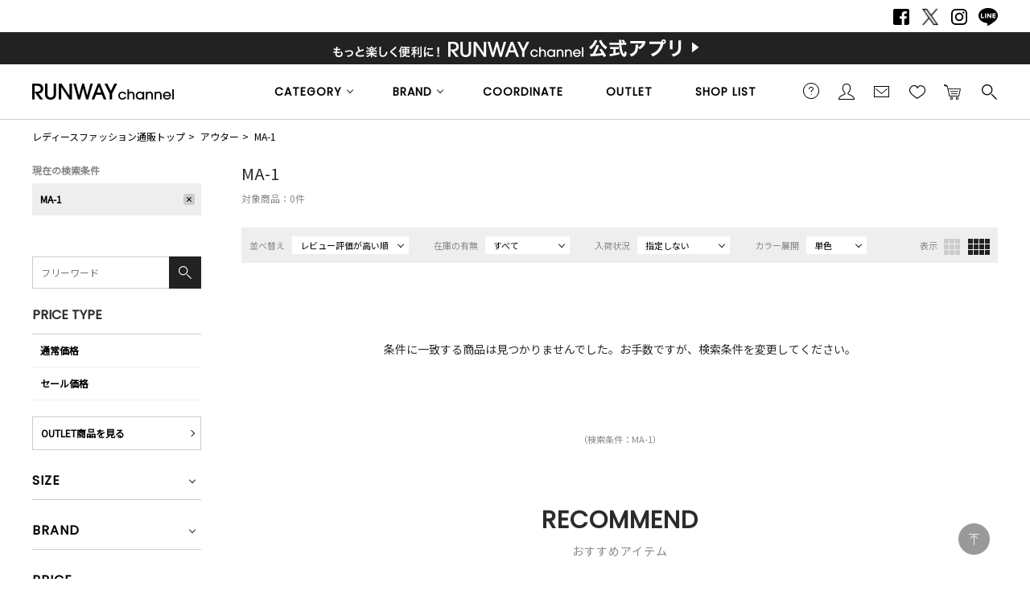

--- FILE ---
content_type: text/html;charset=UTF-8
request_url: https://runway-webstore.com/ap/s/s?bd=MK120&cc2=CJ&sort=irvdCT+desc,sdt+desc,rk+desc
body_size: 136157
content:
















	



	
	
			<!-- param==>bd:MK120 -->
			<!--MK120-->




	



	
	





<!--paramBrandCategory	===-->
<!--paramCategory       ===-->
<!--paramCc1            ===-->
<!--paramCc2            ===cc2:CJ-->
<!--paramCc3            ===-->
<!--paramPrice          ===-->
<!--paramDiscount       ===-->
<!--paramBrand			===bd:MK120-->
<!--paramColor          ===-->
<!--paramSize           ===-->
<!--paramText           ===-->









<!-- default -->






<!DOCTYPE html>
<html lang="ja">
<head>
<!-- Optimize Next -->
<script>(function(p,r,o,j,e,c,t,g){
p['_'+t]={};g=r.createElement('script');g.src='https://www.googletagmanager.com/gtm.js?id=GTM-'+t;r[o].prepend(g);
g=r.createElement('style');g.innerText='.'+e+t+'{visibility:hidden!important}';r[o].prepend(g);
r[o][j].add(e+t);setTimeout(function(){if(r[o][j].contains(e+t)){r[o][j].remove(e+t);p['_'+t]=0}},c)
})(window,document,'documentElement','classList','loading',2000,'TTH4VMZG')</script>
<!-- End Optimize Next -->
<meta charset="utf-8">
<title>アウトレットリミティッドアイテム（OUTLET LIMITED ITEM）、MA-1の商品一覧（単色表示）｜レディースファッション通販｜ランウェイチャンネル</title>
<meta name="description" content="人気ブランドの公式、レディースファッション通販【ランウェイチャンネル】のアウトレットリミティッドアイテム（OUTLET LIMITED ITEM）、MA-1の商品一覧（単色表示）です。最新作や人気の雑誌掲載アイテムが勢揃い！">
<meta name="keywords" content="アウトレットリミティッドアイテム,OUTLET LIMITED ITEM,MA-1,公式,レディースファッション通販,レディースファッション,RUNWAY channel,ランウェイチャンネル">
<meta name="twitter:card" content="summary_large_image" />
<meta property="og:title" content="アウトレットリミティッドアイテム（OUTLET LIMITED ITEM）、MA-1の商品一覧（単色表示）｜レディースファッション通販｜ランウェイチャンネル" />
<meta property="og:type" content="article" />
<meta property="og:url" content="https://runway-webstore.com/ap/s/s/MK120/category/C/CJ" />
<meta property="og:image" content="https://runway-webstore.com/static/common/ogp/ogp.png" />
<meta property="og:site_name" content="RUNWAY channel WEB STORE" />
<meta property="og:description" content="人気ブランドの公式、レディースファッション通販【ランウェイチャンネル】のアウトレットリミティッドアイテム（OUTLET LIMITED ITEM）、MA-1の商品一覧（単色表示）です。最新作や人気の雑誌掲載アイテムが勢揃い！" />
<link rel='icon' type='image/x-icon' href="/favicon.ico" />
<link rel="shortcut icon" type="image/x-icon" href="/favicon.ico" />
<link rel="apple-touch-icon-precomposed" href="/apple-touch-icon.png" />
<link rel="mask-icon" href="/static/common/favicon/safari-pinned-tab.svg" color="#000000" />
<meta http-equiv="Content-Type" content="text/html; charset=utf-8" />
<meta http-equiv="Pragma" content="no-cache" />
<meta http-equiv="Cache-Control" content="no-cache" />
<meta http-equiv="Expires" content="Thu, 01 Dec 1994 16:00:00 GMT" />
<meta name="Copyright" content="MARK STYLER Co., Ltd." />
<meta name="Slurp" content="NOYDIR" />
<meta name="robots" content="all">
<meta http-equiv="Content-Script-Type" content="text/javascript" />
<meta http-equiv="Content-Style-Type" content="text/css" />
<meta name="viewport" content="width=1300, user-scalable=yes">
<link rel="alternate" media="handheld" href="//runway-webstore.com/" />
<link rel="canonical" href="https://runway-webstore.com/ap/s/s/MK120/category/C/CJ" />
<link rel="preconnect" href="https://fonts.googleapis.com" />
<link rel="preconnect" href="https://fonts.gstatic.com" crossorigin />
<link href="https://fonts.googleapis.com/css2?family=Poppins&family=Noto+Sans+JP&family=Roboto&family=Material+Icons+Outlined&display=swap" rel="stylesheet">
<link rel="stylesheet" type="text/css" href="/static/full/css/common.css"/>
<link rel="stylesheet" type="text/css" href="/static/full/css/layout.css"/>
<link rel="stylesheet" type="text/css" href="/static/full/css/header.css?1.0"/>
<link rel="stylesheet" type="text/css" href="/static/full/css/footer.css"/>
<link rel="stylesheet" type="text/css" href="/static/full/css/side.css"/>
<!--本ページ専用CSS-->
<link rel="stylesheet" type="text/css" href="/static/full/css/page/page-list.css"/>
<link rel="stylesheet" type="text/css" href="/static/full/css/jQuery/flexslider.css"/>
<link rel="stylesheet" type="text/css" href="/static/full/css/lib/nouislider_modified.css"/>
<link rel="stylesheet" type="text/css" href="/static/full/css/favorite.css">
<link rel="stylesheet" type="text/css" href="/static/full/css/modal.css">
	<style>
	.searchInfo {
		display: none;
	}
	</style>
<!-- google analytics ON -->
<script>
  (function(i,s,o,g,r,a,m){i['GoogleAnalyticsObject']=r;i[r]=i[r]||function(){
  (i[r].q=i[r].q||[]).push(arguments)},i[r].l=1*new Date();a=s.createElement(o),
  m=s.getElementsByTagName(o)[0];a.async=1;a.src=g;m.parentNode.insertBefore(a,m)
  })(window,document,'script','https://www.google-analytics.com/analytics.js','ga');
  ga('create', '', 'auto');
  ga('create', '', 'auto', 'clientTracker');
  ga('send', 'pageview');
  ga('clientTracker.send', 'pageview');
</script>

<!-- Google Tag Manager -->
<script>(function(w,d,s,l,i){w[l]=w[l]||[];w[l].push({'gtm.start':
new Date().getTime(),event:'gtm.js'});var f=d.getElementsByTagName(s)[0],
j=d.createElement(s),dl=l!='dataLayer'?'&l='+l:'';j.async=true;j.src=
'https://www.googletagmanager.com/gtm.js?id='+i+dl;f.parentNode.insertBefore(j,f);
})(window,document,'script','dataLayer','GTM-MC8SFP');</script>
<script async src="https://www.googletagmanager.com/gtag/js?id=G-K46WYRDS4G"></script>
<!-- End Google Tag Manager -->

<script>(function(w,d,s,l,i){w[l]=w[l]||[];w[l].push({'gtm.start':
new Date().getTime(),event:'gtm.js'});var f=d.getElementsByTagName(s)[0],
j=d.createElement(s),dl=l!='dataLayer'?'&l='+l:'';j.async=true;j.src=
'https://www.googletagmanager.com/gtm.js?id='+i+dl;f.parentNode.insertBefore(j,f);
})(window,document,'script','dataLayer','GTM-NKNQWZX');</script>
<!-- End Google Tag Manager -->
<!-- Google Tag Manager (noscript) -->
<noscript><iframe src="https://www.googletagmanager.com/ns.html?id=GTM-NKNQWZX"
height="0" width="0" style="display:none;visibility:hidden"></iframe></noscript>

<script src="//statics.a8.net/a8sales/a8sales.js"></script>



<!-- Criteo Loader File -->
<script type="text/javascript" src="//dynamic.criteo.com/js/ld/ld.js?a=9304" async="true"></script>
<!-- END Criteo Loader File -->
<script>
window.acs_cbs = window.acs_cbs || [];
(function acsKeep(){
var PK = "p";
var IMK = "im";
var LKEYS = {cid : ["cid", "CL_", "ACT_"], gclid : ["plid", "PL_", "APT_"]};
var DKEYS = ["gclid", "fbclid", "yclid", "ttclid", "ldtag_cl", "ss", "msi"];
var PDIR = "./";
var durl = "https://lectit-cv.com/direct.php";
function saveCookies(data){ var p = data[PK]; var out = Object.keys(LKEYS).reduce(function(ret, k){ if(k in data && data[k]) ret[k] = data[k]; return ret; }, {}); if(!p || !Object.keys(out).length) return;
var purl = PDIR + "lptag.php?p=" + p; Object.keys(out).forEach(function(k){ purl += "&" + LKEYS[k][0] + "=" + out[k]; localStorage.setItem(LKEYS[k][1] + p, out[k]); });
var xhr = new XMLHttpRequest(); var args = "; expires=" + new Date(new Date().getTime() + 63072000000).toUTCString() + "; path=/; SameSite=None; Secure"; xhr.open("GET", purl);
xhr.onloadend = function(){ if(xhr.status === 200 && xhr.response === ""){ window.acs_cbs.forEach(function(cb){ cb(); }); return; } Object.keys(out).forEach(function(k){ document.cookie = LKEYS[k][1] + p + "=" + decodeURIComponent(out[k]) + args; if(LKEYS[k][2]) document.cookie = LKEYS[k][2] + p + "=js" + args; }); window.acs_cbs.forEach(function(cb){ cb(); }); }; xhr.send(); }
var data = location.search.substring(1).split("&").reduce(function(ret, s){ var kv = s.split("="); if(kv[1]) ret[kv[0]] = kv[1]; return ret; }, {}); if(!(IMK in data)){ saveCookies(data); return; }
durl += "?im=" + data[IMK] + "&navi=" + performance.navigation.type; DKEYS.forEach(function(k){ if(!(k in data)) return; durl += "&" + k + "=" + data[k]; });
var xhr = new XMLHttpRequest(); xhr.open("GET", durl); function merge(a, b){ return Object.keys(LKEYS).reduce(function(ret, k){ if(k in b && !(k in a)) ret[k] = b[k]; return ret; }, a); }
xhr.onloadend = function(){ if(xhr.status !== 200) return; try{ var xhr_data = JSON.parse(xhr.responseText); if(PK != "p"){ xhr_data[PK] = xhr_data["p"]; } saveCookies(merge(xhr_data, data)); }catch(_){ } }; xhr.send(); })();
</script>


<!-- rows =  -->
<!-- sort = irvdCT desc,sdt desc,rk desc -->
<!-- fq =  -->
<!-- scls =  -->

</head>

<body>
<script src="//ajax.googleapis.com/ajax/libs/jquery/1.10.2/jquery.min.js"></script>
<script src="//ajax.googleapis.com/ajax/libs/jqueryui/1.10.3/jquery-ui.min.js"></script>
<link rel="stylesheet" href="//runway-webstore.com/adss/css/jquery-ui-1.10.3.custom.css"></link>
<script src="//cdnjs.cloudflare.com/ajax/libs/underscore.js/1.5.1/underscore-min.js"></script>
<script src="//cdnjs.cloudflare.com/ajax/libs/underscore.string/2.3.3/underscore.string.min.js"></script>
<script src="//cdnjs.cloudflare.com/ajax/libs/json2/20121008/json2.js"></script>
<script src="//cdnjs.cloudflare.com/ajax/libs/moment.js/2.8.3/moment.min.js"></script>
<script src="//cdnjs.cloudflare.com/ajax/libs/numeral.js/1.4.5/numeral.min.js"></script>
<script src="//cdnjs.cloudflare.com/ajax/libs/backbone.js/1.0.0/backbone-min.js"></script>
<script>
  // CDN fallback
  (window.jQuery)
    || document.write('<script src="//runway-webstore.com/adss/js/lib/jquery-1.10.2.js">\x3C/script>');
  (window.jQuery && window.jQuery.ui)
    || document.write('<script src="//runway-webstore.com/adss/js/lib/jquery-ui-1.10.3.js">\x3C/script>');
  (window._)
    || document.write('<script src="//runway-webstore.com/adss/js/lib/underscore-1.5.1.js">\x3C/script>');
  (window._ && window._.string)
    || document.write('<script src="//runway-webstore.com/adss/js/lib/underscore.string-2.3.3.js">\x3C/script>');
  (window.JSON && window.JSON.stringify && window.JSON.parse)
    || document.write('<script src="//runway-webstore.com/adss/js/lib/json2.js">\x3C/script>');
  (window.moment)
    || document.write('<script src="//runway-webstore.com/adss/js/lib/moment-2.8.3.js">\x3C/script>');
  (window.moment)
    || document.write('<script src="//runway-webstore.com/adss/js/lib/numeral-1.4.5.js">\x3C/script>');
  (window.Backbone)
    || document.write('<script src="//runway-webstore.com/adss/js/lib/backbone-1.0.0.js">\x3C/script>');
</script>
<script src="//runway-webstore.com/adss/js/lib/jquery-ui-i18n.js?1.2"></script>
<script src="//runway-webstore.com/adss/js/lib/jquery.form.js?1.2"></script>
<!-- Basics -->
<script src="//runway-webstore.com/adss/js/adss/namespace.js?1.2"></script>
<script src="//runway-webstore.com/adss/js/adss/console.js?1.2"></script>
<script src="//runway-webstore.com/adss/js/adss/resource.js?1.2"></script>
<script src="//runway-webstore.com/adss/js/adss/util.js?1.2"></script>
<script src="//runway-webstore.com/adss/js/adss/promotion.js?1.2"></script>
<script>
ADSS.Config.lang = 'ja';
ADSS.Config.appBaseUrl = '//runway-webstore.com/ap/';
ADSS.Config.console.activate(false);
moment.locale('ja', {
  weekdays: ['日曜日', '月曜日', '火曜日', '水曜日', '木曜日', '金曜日', '土曜日'],
  weekdaysShort: ['日', '月', '火', '水', '木', '金', '土']
});
</script>
<script src="//runway-webstore.com/adss/js/adss/bootstrap.js?1.2"></script>
<script src="//runway-webstore.com/adss/js/adss/app.js?1.2"></script>
<script src="//runway-webstore.com/ap/api/mem.js?1762163708766"></script>
<script type="text/javascript" src="/static/full/js/common.js"></script>
<script type="text/javascript" src="/static/full/js/jquery.tile.js"></script>
<script type="text/javascript" src="/static/full/js/lib/placeholder.js"></script>
<script type="text/javascript" src="/static/full/js/jquery.cookie.js"></script>
<script type="text/javascript">
	$(function(){
		$('.placeholder').ahPlaceholder({
			  placeholderColor : 'silver',
			  likeApple : true
		 });
	});
</script>
<script type="text/javascript" src="/static/full/js/lib/jquery.flexslider-min.js"></script>
<script type="text/javascript" src="/static/full/js/jquery.lazyload.js"></script>
<script type="text/javascript" src="/static/full/js/css_browser_selector.js"></script>
<script src="https://runway-webstore.com/adss/js/adss/favorite.js?1.2"></script>
<script type="text/javascript">
	$(function() {
		$('form[name="favoriteLoginForm"]').efo({
			goNextElement : $('#loginBtn')
		});
	});
	var processing = false;
</script>
<script type="text/javascript" src="/static/full/js/masonry.pkgd.min.js"></script>
<!--本ページ専用JS-->
<script type="text/javascript" src="/static/full/js/page/page-list.js"></script>
<script type="text/javascript" src="/static/full/js/jquery.tile.js"></script>
<script type="text/javascript" src="/static/full/js/arrival_mail_dialog.js"></script>
<script type="text/javascript" src="/static/full/js/recommend.js?20251103185508"></script>
<script type="text/javascript" src="/static/lite/js/lib/nouislider.js"></script>
<script type="text/javascript" src="/adss/js/adss/kanaTextExtension.js"></script>
<script type="text/javascript" src="/adss/js/adss/efo.js"></script>
	<div id="pagetop" class="wrapper"><!-- wrapper Start -->
<!-- Google Tag Manager (noscript) -->
<noscript><iframe src="https://www.googletagmanager.com/ns.html?id=GTM-MC8SFP"
height="0" width="0" style="display:none;visibility:hidden"></iframe></noscript>
<!-- End Google Tag Manager (noscript) -->


			<!-- brandCode==>MK120 -->










<!-- brandCode ==== MK120-->
<style>
/* bouncemail_モーダルウインドウ
--------------------------------------------------------------------*/
.page-mask-bouncemail {
	background-color: #000000;
	filter: progid:DXImageTransform.Microsoft.Alpha(opacity=60);
	-moz-opacity: 0.6;
	opacity: 0.6;
	display: none;
	position: fixed;
	left: 0px;
	top: 0px;
	overflow: hidden;
	width: 100%;
	height: 100%;
	z-index: 1301;
}
#bouncemail-dialog {
	display: none;
	position: fixed;
	top: 0;
	left: 0;
	bottom: 0;
	right: 0;
	margin: auto;
	width: 625px;
	height: 370px;
	box-sizing: border-box;
	background-color: #ffffff;
	padding: 50px;
	border-radius: 0;
	z-index: 20000;
}
#bouncemail-dialog h5 {
	font-weight: bold;
	font-size: 20px;
	color: #000;
	padding-bottom: 15px;
	margin-bottom: 30px;
	border-bottom: 1px #000 solid;
	text-align: left;
}
#bouncemail-dialog p {
	font-size: 12px;
	margin: 15px 0px 0px 8px;
	padding: 0px 0px 0px 8px;
	text-align:left;
}
#bouncemail-dialog input:focus {
	background: #FFF;
	color: #000;
}
#bouncemail-dialog input.member_bouncemail {
	margin-bottom: 4px;
}
.bouncemail-inputArea {
	text-align: center;
}
#bouncemail-dialog .bouncemail-inputArea dt{
	clear: both;
	float: left;
	width: 150px;
	font-size: 12px;
	line-height: 20px;
	text-align: left;
}
#bouncemail-dialog .bouncemail-inputArea dd{
	width: 375px;
	font-size: 12px;
	text-align: left;
}
#bouncemail-dialog .bouncemail-inputArea span{
	clear: both;
	float: left;
	font-size: 12px;
	line-height: 20px;
	text-align: left;
	margin-bottom:10px;
}
#bouncemail-dialog .bouncemail-inputArea input{
	width: 295px;
	height: 30px;
	box-sizing: border-box;
	line-height: 1em;
	padding: 0 7px;
	margin: 0 auto 15px auto;
	padding: 5px 10px;
	border: 1px solid #ccc;
}
#bouncemail-dialog .bouncemailBtnArea {
	width: 100%;
	text-align: center;
	margin: 15px auto 0;
}
#bouncemail-dialog .bouncemailBtnArea a:hover {
	text-decoration: none;
}
#bouncemail-dialog .bouncemailBtnArea .bouncemail-submitBtn {
	color: #fff;
	letter-spacing: normal;
	background: #272727 none repeat scroll 0 0;
	display: block;
	padding: 0;
	height: 50px;
	line-height: 50px;
	box-sizing: border-box;
	border: none;
	width: 290px;
	border-radius: 0;
	margin: 0 auto 36px auto;
	-webkit-appearance: none;
	-moz-appearance: none;
	appearance: none;
	font-family: 'Metrophobic', Arial, "ヒラギノ角ゴ Pro W3", "Hiragino Kaku Gothic Pro", "メイリオ", Meiryo, Osaka, "ＭＳ Ｐゴシック", "MS PGothic", sans-serif, Helvetica;
}
#bouncemail-info {
	display: none;
	position: absolute;
	left:0 !important;
	right:0;
	background: #000;
	opacity: 0.6;
	width: 300px;
	height: 20px;
	margin:0 auto;
	padding: 40px;
	z-index: 30000;
	/* 消えるまで天地左右中央寄せにしたい場合
	margin:auto;
	position:fixed;
	top:0 !important;
	bottom:0 !important;
	*/
}
#bouncemail-info h2 {
	color: #fff;
	text-align: center;
}
#bouncemail-info span {
	color: #fff;
	text-align: center;
	display: block;
	padding: 20px;
	border: 1px solid #fff;
	margin: 20px 0;
}
</style>
<div id="bouncemail-dialog" class="clearfix">
	<div id="bouncemail-innerhtml"></div>
	<form name="bouncemailForm">
		<h5>メールアドレス変更のお願い</h5>
		<div id="efoError" style="color:#f30;display:none">
			入力内容に不備があります
		</div>
		<div class="bouncemail-inputArea clearfix">
			<div class="bouncemail_existing_message">
				<p>以前送信したメールがエラーで戻ってきております。<br>ご登録メールアドレスをご変更いただき<br>「適用」ボタンを押してください。<br><span style="color:#f30;">※この表示はメールアドレスをご変更いただくことで消えます。</span></p>
			</div>
			<dl>
				<dt>現在の登録メールアドレス</dt>
				<dd>
					<span id="bouncemail_oldemail">
										</span>
				</dd>
				<dt>登録するメールアドレス</dt>
				<dd>
					<input type="email" id="bouncemail_email" name="email" value="" class="sampleValue member_bouncemail" maxlength="180" data-verify-as='{"allowempty":false,"maxlength":180,"format":"email"}' placeholder="メールアドレス" style="background-color: rgb(255, 192, 203);" tabindex="3">
				</dd>
			</dl>
		</div>
		<div class="bouncemailBtnArea clearfix">
			<input type="button" value="適用" class="bouncemail-submitBtn default-btn btn-primary" id="unBouncemailBtn">
		</div>
	</form>
</div>
<div id="bouncemail-info">
	<div class="inner">
		<h2>メールアドレスを適用しました。</h2>
	</div>
</div>
<script type="text/javascript">
	jQuery(function() {
		if (adss_hasBounceError) {
			bouncemailPopup();
		}
	});
	/** バウンスメールPOPUP */
	function bouncemailPopup() {
		if (!jQuery.isFunction(jQuery('form[name="bouncemailForm"]').efo)) {
			jQuery('#bouncemail-innerhtml').html('<script type=\"text/javascript\" src=\"/adss/js/adss/efo.js\"><\/script>');
		}
		jQuery('form[name="bouncemailForm"]').efo({
			goNextElement : jQuery('#unBouncemailBtn')
		});
		jQuery("#unBouncemailBtn").click(function() {
			jQuery('#efoError').css("display", "none");
			var form = jQuery(this).parents("form").get(0);
			jQuery(form).efo({
			    goNextElement : $(this)
			});
			if (undefined !== _.find(_.values($(this).data('validateResult')), function(tf) { return !tf; })) {
			    jQuery('#efoError').toggle();
			    return;
			}
			unBouncemailSubmit(form);
		});
		jQuery('.page-mask-bouncemail').remove();
		jQuery('body').append('<div class="page-mask-bouncemail"><a href="javascript:void(0);">　</a></div>').show();
		jQuery(".page-mask-bouncemail").fadeIn("fast");
		jQuery('#bouncemail-dialog').show();
		jQuery('#bouncemail_email').focus();
	}
	/** バウンスメール解除Submit. */
	function unBouncemailSubmit(form) {
		if (jQuery(form).data('processing')) return false;
		jQuery(form).data('processing', true);
		var url = "https://" + document.domain + "/ap/api/member/unBouncemail";
		var data = {
			'email' : form.email.value
		};
		jQuery.ajax({
			  'url'       : url
			, 'data'      : data
			, 'dataType'  : 'json'
			, 'type'      : 'post'
			, 'xhrFields' : { withCredentials: true }
			, 'crossDomain' : true
		}).done(function(json) {
			if (json.success) {
				// 成功
				jQuery(".page-mask-bouncemail").fadeOut("fast");
				$('#bouncemail-dialog').fadeOut('fast');
				unBouncemailInfoPopupOpen();
			} else if (json.hasInvalidField) {
				alert("メールアドレスが不正です。");
			} else if (json.registeredCustomer) {
				alert("このメールアドレスは既に登録されています。");
			} else if (!json.authorized) {
				// 非ログインはログインページへ
				alert("ログインしなおしてください");
				location.href = "//runway-webstore.com/ap/member/login";
			} else if (json.failed) {
				alert("メールアドレス変更処理でエラーが発生しました。");
			} else {
				// 予期しないエラー
				alert("エラーが発生しました。");
			}
		}).fail(function(json){
			// 通信エラーなど
			alert("エラーが発生しました。");
			console.log(json);
		}).always(function(json){
			jQuery(form).data('processing', false);
		});
	}
	/** バウンスメール解除完了POPUP */
	function unBouncemailInfoPopupOpen() {
		jQuery('#bouncemail-info').css("top", ($(window).height() - $('#bouncemail-info').height() ) / 2+$(window).scrollTop());
		jQuery('#bouncemail-info').css("left", ($(window).width() - $('#bouncemail-info').width() ) / 2+$(window).scrollLeft());
		jQuery('#bouncemail-info').fadeIn();
		setTimeout(function() {
		    jQuery('#bouncemail-info').fadeOut();
		}, 3000);
	}
</script>




<!--false-->




		<header id="header"><!-- header Start -->

			<div class="header_text">
				<nav class="header_sns_nav"><!-- header_nav_sns Start -->
					<ul>
						<li class="facebook"><a href="https://www.facebook.com/RUNWAYchannel" target="_blank">Facebook</a></li>
						<li class="twitter"><a href="https://x.com/RUNWAY_channel" target="_blank">Twitter</a></li>
						<li class="instagram"><a href="https://www.instagram.com/runway_channel/" target="_blank">Instagram</a></li>
						<li class="line"><a href="https://line.me/R/ti/p/@runwaychannel" target="_blank">LINE</a></li>
					</ul>
				</nav><!-- header_nav_sns End -->
			</div>

			<div class="header_bnr"><!-- header_bnr Start -->
				<a href="/cts/app/index.html?aid3=rc_181114_app_header">
				<div class="section_top_bnr" style="background: url(//cms-rcw.runway-webstore.net/cms/html/img/bnr_20181113153916453.png) no-repeat center;"></div>
				</a>
			</div><!-- header_bnr End -->

			<div class="header_position">
				<div class="header_fixed">

					<div class="header_box">

						<h2 class="header_logo">
							<a href="https://runway-webstore.com/?aid3=rcmenu_logo"><img src="/static/full/images/header/header_logo_01.jpg" width="176" height="24" alt="アウトレットリミティッドアイテム（OUTLET LIMITED ITEM）、MA-1の商品一覧（単色表示）｜レディースファッション通販｜ランウェイチャンネル"/></a>
						</h2>

						<nav class="header_sub_nav"><!-- nav Start -->
							<ul class="header_sub_nav_ul_01">
							   	<li class="header_sub_nav_guide">
									<a href="https://runway-webstore.com/support/userguide/?aid3=rcmenu_guide">ご利用ガイド</a>
								</li>
								<li class="header_sub_nav_member">
									<a href="https://runway-webstore.com/ap/member/mypage?aid3=rcmenu_mypage">会員</a>
								</li>
								<li class="header_sub_nav_mail">
									<a href="https://runway-webstore.com/ap/mag/?aid3=rcmenu_mail">メールマガジン</a>
								</li>
								<li class="header_sub_nav_favorite">
									<a href="https://runway-webstore.com/ap/member/favorite/list/?aid3=rcmenu_favorite">お気に入り<span class="no"></span></a>
<script>
</script>
								</li>

								<li class="header_sub_nav_cart">
									<a href="https://runway-webstore.com/ap/cartMultiple/show">カートに入れる<span class="no">0</span></a>
<script type="text/javascript">
	$(function(){
		if ( typeof adss_cartMultiple != "undefined" && adss_cartMultiple['amount'] != 0 ) {
			$('.header_sub_nav_cart .no').html(adss_cartMultiple['piece']);
			$('.header_sub_nav_cart .no').show();
		} else {
			$('.header_sub_nav_cart .no').html(0);
			$('.header_sub_nav_cart .no').hide();
		}
	});
</script>
								</li>
								<li class="header_sub_nav_search">
									<a href="https://runway-webstore.com/ap/s/q">検索する</a>
								</li>
							</ul>
						 </nav><!-- nav End -->

					 </div><!-- header_box End -->

					<nav class="header_nav"><!-- nav Start -->
						<ul class="header_nav_ul_01 ">
								<li class="header_nav_category header_nav_slide">
								<a href="javascript:void(0);">CATEGORY</a>
								<div class="header_nav_category_box header_nav_slide_box">
									<div class="header_nav_category_box_inner">

										<ul class="header_nav_category_ul_01">
											<li class="allitem">
												<a href="https://runway-webstore.com/ap/s/s?aid3=rcmenu_item">すべてのアイテム</a>
											</li>
											<li class="ranking">
												<a href="https://runway-webstore.com/ranking/?aid3=rcmenu_ranking">ランキング</a>
											</li>
											<li class="newitem"><a href="/ap/s/s/?rows=60&sort=rk+desc,sdt+desc&icon=new&-scls=n_sale&-stnum=0&aid3=rcmenu_new">新着アイテム</a></li>
											<li class="reserve"><a href="/ap/s/s/?sort=rk+desc,sdt+desc&scls=n_usual&icon=reserve&aid3=rcmenu_pre">予約アイテム</a></li>
											<li class="saleitem">
												<a href="https://runway-webstore.com/ap/s/s?sort=salesAD+desc,rk+desc&scls=n_sale&-stnum=0&aid3=rcmenu_sale">セールアイテム</a>
											</li>
											<li class="magazine">
												<a href="https://runway-webstore.com/ap/s/s?sort=rk+desc,sdt+desc&ic=magazine&pi=p_sp_rc_magazine&aid3=rcmenu_magazine">雑誌掲載アイテム</a>
											</li>
										</ul>
										<ul class="header_nav_category_ul_02">
										</ul>
									</div>
								</div>
							</li>

<script type="text/template" id="template-header-category">

	<li class="cc1_{{=data.category.code}}">

		<span><a href="{{=data.category.link}}">{{=data.category.name}}</a></span>
		<ul class="header_nav_category_ul_03">
			{{ _.each(data.category.medium ,function(category) { }}
			<li><a href="{{=category.link}}">{{=category.name}}</a></li>
			{{ }); }}
		</ul>
	</li>
</script>

<script type="text/javascript">
	$(function() {
		var params = new Array();
		params.push('wt=json');
		params.push('facet=true');
		params.push('facet.limit=1000');
		params.push('facet.field=cf1');
		params.push('facet.field=cf2');
		params.push('facet.field=cf3');
		params.push('facet.field=cf1_od');
		params.push('facet.field=cf2_od');
		params.push('fq=dispSuppress:0');
		params.push('facet.sort=cf1_od');
		params.push('facet.mincount=1');
		params.push('fq=scls:n_usual');
		params.push('fq=-scls:n_out');
		params.push('fq=-scls:n_sale');
		params.push('fq=-cc1:V');
		params.push('fq=-cc1:W');
		params.push('fq=-cc1:T');
		//params.push('fq=-stnum:0');
		params.push('fl=cf1');
		params.push('fl=cf2');
		params.push('fl=cf3');
		params.push('fl=cf1_od');

		var dataParam = params.join('&');
		dataParam = dataParam.replace("&&","&");
		$.ajax({
			'url'      : '/ise/select',
			'data'     : dataParam,
			'dataType' : "json"
		}).done(function(data) {
			var largeCts = data.facet_counts.facet_fields.cf1;
			var mediumCts = data.facet_counts.facet_fields.cf2;
			var smallCts = data.facet_counts.facet_fields.cf3;
			var dispNo = data.facet_counts.facet_fields.cf1_od;
			var mediumDispNo = data.facet_counts.facet_fields.cf2_od;
			var preList = new Array();
			for (var i = 0; i < dispNo.length; i+= 2) {
				preList.push(dispNo[i]);
			}
			preList.sort((a, b) => {
				return a.split("__")[0] - b.split("__")[0];
			});

			var mediumPreList = new Array();
			for (var i = 0; i < mediumDispNo.length; i+= 2) {
			mediumPreList.push(mediumDispNo[i]);
			}
			mediumPreList.sort((a, b) => {
				return a.split("__")[0] - b.split("__")[0];
			});
			var cc = "";

			var holder = new Array();
			var sortList = new Array();
			for (var i = 0; i < preList.length; i++) {
				var _dispNos = preList[i].split("__");
				var _dispNo = _dispNos[0];
				var _dispNoCode = _dispNos[1];
				for (var j = 0; j < largeCts.length; j+= 2) {
					var _codeName = largeCts[j].split("__");
					var _code = _codeName[0];
					var _name = _codeName[1];
					if (_dispNoCode == _code) {
						sortList.push(largeCts[j]);
						sortList.push(largeCts[j+1]);
						break;
					}
				}
			}

			var mediumSortList = new Array();
			for (var i = 0; i < mediumPreList.length; i++) {
				var _dispNos = mediumPreList[i].split("__");
				var _dispNo = _dispNos[0];
				var _dispNoCode = _dispNos[1];
				for (var j = 0; j < mediumCts.length; j+= 2) {
					var _codeName = mediumCts[j].split("__");
					var _code = _codeName[0];
					var _name = _codeName[1];
					if (_dispNoCode == _code) {
						mediumSortList.push(mediumCts[j]);
						mediumSortList.push(mediumCts[j+1]);
						break;
					}
				}
			}

			for (var i = 0; i < sortList.length; i+= 2) {
				var _codeName = sortList[i].split("__");
				var _code = _codeName[0];
				var _name = _codeName[1]
				var _count = sortList[i+1];

				if ( _count > 0 ) {
					var map = {'code' : _code, 'name' : _name, 'count' : _count};
					map.link = "https://runway-webstore.com/ap/s/s";
					map.link = map.link.replace('/s/s', '/s/s/category/' + _code) + '?aid3=rcmenu_' + _code;
					var holderM = new Array();
					for (var k = 0; k < mediumSortList.length; k+= 2) {
						var _McodeName = mediumSortList[k].split("__");
						var _Mcode = _McodeName[0];
						var _Mname = _McodeName[1];
						var _Mcount = mediumSortList[k+1];
						if (_code != _Mcode.substr(0, 1)) {
							continue;
						}
						if (parseInt(_Mcount, 10) < 1) {
							continue;
						}

						var mid = {'code' : _Mcode, 'name' : _Mname, 'count' : _Mcount};
						mid.link = "https://runway-webstore.com/ap/s/s";
						mid.link = mid.link.replace('/s/s', '/s/s/category/' + _code + '/' + _Mcode) + '?aid3=rcmenu_' + _Mcode;
						holderM.push(mid);
					}
					map.medium = holderM;
					holder.push(map);
				}
    		}

			$container = $(".header_nav_category_ul_02");
			_.each(holder, function(category, index) {
				var buffer = new Array();
				buffer.push(_.template(jQuery("#template-header-category").html())({ "category": category }));

				//buffer.push('</ul></li>');
				$container.append(buffer.join(''));
			});

			$('.header_nav_category_ul_03 > li > span').on('click' , function(){
				if($(this).hasClass('selected')){
					$(this).removeClass('selected');
					$(this).next('ul').slideUp();
				}else{
					$(this).addClass('selected');
					$(this).next('ul').slideDown();
				}
				return false;
			});
		});
	});
</script>
			<li class="header_nav_brand header_nav_slide">
				<a href="javascript:void(0);">BRAND</a>
				<div class="header_nav_brand_box header_nav_slide_box">
					<ul class="header_nav_brand_ul">
						<li><a href="https://runway-webstore.com/mercuryduo/?aid3=rcmenu_MK000"><img src="/static/common/images/logo/brand_logo_MK000.png" alt="MERCURYDUO" loading="lazy" decoding="async" /></a></li>
						<li><a href="https://runway-webstore.com/murua/?aid3=rcmenu_MK010"><img src="/static/common/images/logo/brand_logo_MK010.png" alt="MURUA" loading="lazy" decoding="async" /></a></li>
						<li><a href="https://runway-webstore.com/dazzlin/?aid3=rcmenu_MK020"><img src="/static/common/images/logo/brand_logo_MK020.png" alt="dazzlin" loading="lazy" decoding="async" /></a></li>
						<li><a href="https://runway-webstore.com/emoda/?aid3=rcmenu_MK040"><img src="/static/common/images/logo/brand_logo_MK040.png" alt="EMODA" loading="lazy" decoding="async" /></a></li>
						<li><a href="https://runway-webstore.com/ungrid/?aid3=rcmenu_MK110"><img src="/static/common/images/logo/brand_logo_MK110.png" alt="Ungrid" loading="lazy" decoding="async" /></a></li>
						<li><a href="https://runway-webstore.com/lagunamoon/?aid3=rcmenu_MK030"><img src="/static/common/images/logo/brand_logo_MK030.png" alt="LAGUNAMOON" loading="lazy" decoding="async" /></a></li>
						<li><a href="https://runway-webstore.com/gyda/?aid3=rcmenu_MK070"><img src="/static/common/images/logo/brand_logo_MK070.png" alt="GYDA" loading="lazy" decoding="async" /></a></li>
						<li><a href="https://runway-webstore.com/jouetie/?aid3=rcmenu_MK080"><img src="/static/common/images/logo/brand_logo_MK080.png" alt="jouetie" loading="lazy" decoding="async" /></a></li>
						<li><a href="https://runway-webstore.com/resexxy/?aid3=rcmenu_MK150"><img src="/static/common/images/logo/brand_logo_MK150.png" alt="RESEXXY" loading="lazy" decoding="async" /></a></li>
						<li><a href="https://runway-webstore.com/merryjenny/?aid3=rcmenu_MK280"><img src="/static/common/images/logo/brand_logo_MK280.png" alt="merry jenny" loading="lazy" decoding="async" /></a></li>
						<li><a href="https://runway-webstore.com/evris/?aid3=rcmenu_MK370"><img src="/static/common/images/logo/brand_logo_MK370.png" alt="EVRIS" loading="lazy" decoding="async" /></a></li>
						<li><a href="https://runway-webstore.com/eatme/?aid3=rcmenu_MK340"><img src="/static/common/images/logo/brand_logo_MK340.png" alt="EATME" loading="lazy" decoding="async" /></a></li>
						<li><a href="https://runway-webstore.com/elendeek/?aid3=rcmenu_MK510"><img src="/static/common/images/logo/brand_logo_MK510.png" alt="ELENDEEK" loading="lazy" decoding="async" /></a></li>
						<li><a href="https://runway-webstore.com/un3d/?aid3=rcmenu_MK520"><img src="/static/common/images/logo/brand_logo_MK520.png" alt="UN3D." loading="lazy" decoding="async" /></a></li>
						<li><a href="https://runway-webstore.com/calnamur/?aid3=rcmenu_MK590"><img src="/static/common/images/logo/brand_logo_MK590.png" alt="CALNAMUR" loading="lazy" decoding="async" /></a></li>
						<li><a href="https://runway-webstore.com/tonal/?aid3=rcmenu_MK650"><img src="/static/common/images/logo/brand_logo_MK650.png" alt="TONAL" loading="lazy" decoding="async" /></a></li>
						<li><a href="https://runway-webstore.com/runwaychannelselection/?aid3=rcmenu_MK140"><img src="/static/common/images/logo/brand_logo_MK140.png" alt="RUNWAY channel SELECTION" loading="lazy" decoding="async" /></a></li>
						<li><a href="https://runway-webstore.com/runwaychannelbeauty/?aid3=rcmenu_MK170"><img src="/static/common/images/logo/brand_logo_MK170.png" alt="RUNWAY channel BEAUTY" loading="lazy" decoding="async" /></a></li>
						<li><a href="https://runway-webstore.com/ap/s/s/category/4/4A?pi=p_sp_md_on&aid3=rcmenu_4A"><img src="/static/common/images/logo/brand_logo_ounnoun.png" alt="OUNNOUN" loading="lazy" decoding="async" /></a></li>
						<li><a href="https://runway-webstore.com/ap/s/s/category/4/4B?pi=p_sp_ed_vq&aid3=rcmenu_4B"><img src="/static/common/images/logo/brand_logo_vequm.png" alt="VEQUM" loading="lazy" decoding="async" /></a></li>
						<li><a href="https://runway-webstore.com/ap/s/s/category/4/4C?pi=p_sp_ug_ht&aid3=rcmenu_4C"><img src="/static/common/images/logo/brand_logo_htage.png" alt="Htage" loading="lazy" decoding="async" /></a></li>
					</ul>
				</div>
			</li>
							<li class="header_nav_cordinate"><a href="https://runway-webstore.com/coordinate/?aid3=rcmenu_coordinate">COORDINATE</a></li>
							<li class="header_nav_feature"><a href="https://runway-webstore.com/outlet/?aid3=rcmenu_rco">OUTLET</a></li>
							<li class="header_nav_shoplist"><a href="https://runway-webstore.com/store/">SHOP LIST</a></li>
						</ul>
					</nav><!-- nav End -->

				</div><!-- header_fixed End -->
			</div><!-- header_position End -->

		</header><!-- header End -->

		<div id="contents" class="product_list"><!-- contents Start -->
			<!-- bread Start -->





<div class="bread clearfix">
	<ol>
		<li><a href="https://runway-webstore.com/?aid3=unknown_bread">レディースファッション通販トップ</a></li>









						<!-- code ==> CJ  -->
						<!-- condition ==> cc2:CJ, code ==> CJ -->







				<li>
					<a href="https://runway-webstore.com/ap/s/s/category/C?bd=MK120&rows=60&sort=rk+desc,sdt+desc&aid3=unknown_bread">
						アウター
					</a>
				</li>
				
						<li>
								<a href="https://runway-webstore.com/ap/s/s?bd=MK120&rows=60&sort=rk+desc,sdt+desc&cc2=CJ&aid3=unknown_bread">
									MA-1
								</a>
							<!--MA-1-->
						</li>

	</ol>
</div>
			<!-- bread End -->

			<!-- PI3用 -->


			<div id="main"><!-- main Start -->
				<div id="search_result"><!-- search_result Start -->
					<h1 class="search_result_item">
	
			MA-1

					</h1>

					<dl class="result_number none_text">
						<dt>対象商品：</dt>
						<dd><span class="result_totalnumber">0</span>件</dd>
					</dl>

					<div class="section_switch">
						<ul class="section_switch_ul">
							<li class="section_switch_sort selectbox">
								<dl>
									<dt>並べ替え</dt>
									<dd class="slide_btn">
									<a href="javascript:void(0);" class="select">
										<span>レビュー評価が高い順</span>
									</a>
									<script type="text/javascript">
										$(function() {
											$(".section_switch_sort .pulldown a").click(function () {
												var selectValue = $(this).attr("value");
												location.href = selectValue;
											});
										});
									</script>
									<div class="pulldown">
										<a href="javascript:void(0);" value="https://runway-webstore.com/ap/s/s?bd=MK120&cc2=CJ&sort=salesCD+desc,rk+desc">売れ筋順</a>

										<a href="javascript:void(0);" value="https://runway-webstore.com/ap/s/s?bd=MK120&cc2=CJ&sort=sdt+desc,rk+desc">新着順</a>
										<a href="javascript:void(0);" value="https://runway-webstore.com/ap/s/s?bd=MK120&cc2=CJ&sort=rk+desc,sdt+desc">おすすめ順</a>
										<a href="javascript:void(0);" value="https://runway-webstore.com/ap/s/s?bd=MK120&cc2=CJ&sort=discount+desc,rk+desc">OFF率順</a>
										<a href="javascript:void(0);" value="https://runway-webstore.com/ap/s/s?bd=MK120&cc2=CJ&sort=price+desc,rk+desc">高い順</a>
										<a href="javascript:void(0);" value="https://runway-webstore.com/ap/s/s?bd=MK120&cc2=CJ&sort=price+asc,rk+desc">安い順</a>
										<a href="javascript:void(0);" value="https://runway-webstore.com/ap/s/s?bd=MK120&cc2=CJ&sort=irvdCT+desc,sdt+desc,rk+desc">レビュー評価が高い順</a>
										<a href="javascript:void(0);" value="https://runway-webstore.com/ap/s/s?bd=MK120&cc2=CJ&sort=reviewCount+desc,rk+desc">レビュー数が多い順</a>
										<a href="javascript:void(0);" value="https://runway-webstore.com/ap/s/s?bd=MK120&cc2=CJ&sort=favoCW+desc,rk+desc">お気に入りが多い順</a>
									</div>
									</dd>
								</dl>
							</li>
							<li class="section_switch_zaiko selectbox">
								<dl>
									<dt>在庫の有無</dt>
                                    <dd class="slide_btn">

										<a href="javascript:void(0);" class="select">
											<span>すべて</span>
										</a>
										<script type="text/javascript">
											$(function() {
												$(".section_switch_zaiko .pulldown a").click(function () {
													var selectValue = $(this).attr("value");
													var url = "https://runway-webstore.com/ap/s/s?bd=MK120&cc2=CJ&rows=60&sort=irvdCT+desc,sdt+desc,rk+desc"
													url = url.replace("fq=stnum:[1+TO+*]+OR+icon:coming_soon","");
													url = url.replace("fq=stnum%3A[1+TO+*]+OR+icon%3Acoming_soon","");
													url = url.replace("stnum=[1+TO+*]+OR+icon=coming_soon","");
													url = url.replace("stnum=[1+TO+*]+OR+icon%3Acoming_soon","");
													url = url.replace("fq=-stnum:0","");
													url = url.replace("-stnum=0","");
													url = url + selectValue;
													url = url.replace(/%20/g,"+");
													url = url.replace(/%2B/g,"+");
											    	url = url.replace(/%3A/g,"=");
													url = url.replace(/&amp;/g,"&");
													url = url.replace(/&quot;/g,"\"");
													url = url.replace(/&&&/g,"&")
													url = url.replace(/&&/g,"&")
													url = url.replace("?&","?")
													location.href = url;
												});
											});
										</script>
										<div class="pulldown">
											<a href="javascript:void(0);" value="">すべて</a>
											<a href="javascript:void(0);" value="&stnum=[1+TO+*]+OR+icon=coming_soon">在庫ありのみ</a>
										</div>
									</dd>
								</dl>
							</li>
							<li class="section_switch_arrival selectbox">
								<dl>
									<dt>入荷状況</dt>
									<dd class="slide_btn">
										<a href="javascript:void(0);" class="select">
											<span>指定しない</span>
										</a>
										<script type="text/javascript">
											$(function() {
												$(".section_switch_arrival .pulldown a").click(function () {
													var selectValue = $(this).attr("value");
													var url = "https://runway-webstore.com/ap/s/s?bd=MK120&cc2=CJ&rows=60&sort=irvdCT+desc,sdt+desc,rk+desc"
													url = url.replace("-icon:coming_soon","");
													url = url.replace("-icon=coming_soon","");
													url = url + selectValue;
													url = url.replace(/%20/g,"+");
													url = url.replace(/%2B/g,"+");
											    	url = url.replace(/%3A/g,"=");
													url = url.replace(/&amp;/g,"&");
													url = url.replace(/&quot;/g,"\"");
													url = url.replace(/&&&/g,"&")
													url = url.replace(/&&/g,"&")
													url = url.replace("?&","?")
													location.href = url;
												});
											});
										</script>
										<div class="pulldown">
											<a href="javascript:void(0);" value="">指定しない</a>
											<a href="javascript:void(0);" value="&icon=new">新着</a>
											<a href="javascript:void(0);" value="&icon=restock">再入荷</a>
											<a href="javascript:void(0);" value="&icon=reserve">予約</a>
											<a href="javascript:void(0);" value="&icon=coming_soon">COMING SOON</a>
										</div>
									</dd>
								</dl>
							</li>
							<li class="section_switch_color selectbox">
								<dl>
									<dt>カラー展開</dt>
									<dd class="slide_btn">
										<a href="javascript:void(0);" class="select">
											<span>単色</span>
										</a>
										<script type="text/javascript">
											$(function() {
												$(".section_switch_color .pulldown a").click(function () {
													var selectValue = $(this).attr("value");
													location.href = selectValue;
												});
											});
										</script>
										<div class="pulldown">
											<a href="javascript:void(0);" value="https://runway-webstore.com/ap/s/v?bd=MK120&cc2=CJ&rows=60&sort=irvdCT+desc,sdt+desc,rk+desc">全色</a>
											<a href="javascript:void(0);" value="https://runway-webstore.com/ap/s/s?bd=MK120&cc2=CJ&rows=60&sort=irvdCT+desc,sdt+desc,rk+desc">単色</a>
										</div>
									</dd>
								</dl>
							</li>
							<li class="switchbox">
								<dl>
									<dt>表示</dt>
									<dd>
										<ul>
											<li class="line03"><a href="javascript:void(0);" value="style02">3列表示</a></li>
											<li class="line04"><a href="javascript:void(0);" value="style01">4列表示</a></li>
										</ul>
									</dd>
								</dl>
							</li>

						</ul>
					</div><!-- section_switch Start -->

					<div class="section_item"><!-- section_item Start -->
						<div class="item_list style01">
							<ul id="item_container" class="item_container">
							</ul>
						</div>

						<div class="about_page">
							<ol class="pager">
							</ol>
						</div>

						<div class="section_go_outlet"><!-- section_go_outlet Start -->
							<div class="go_outlet_btn">

							</div>
							<p class="note">（検索条件：MA-1）</p>
						</div><!-- section_go_outlet End -->

					</div><!-- section_item End -->




	<!-- section_recommend Start -->
	<div class="section_recommend">
		<h3 class="common-title01">RECOMMEND<span>おすすめアイテム</span></h3>
		<div id="relatedProduct" class="item_list style01">
			<ul id="recommendContainer" class="item_container">
			</ul>
		</div>
		<div class="common-btn01"><a href="https://runway-webstore.com/recommend/?bd=MK120&aid3=rc_MK120_list_recommend_all">VIEW ALL</a></div>
	</div>
	<!-- section_recommend End -->

<script id="recommend_template" type="text/template">
	{{ data.linkUrl = ADSS.Config.appBaseUrl + 'item/i/m/' + data.doc.mkcode; }}

{{ if (data.doc.mainImg && data.doc.mainImg.indexOf('01_001_RCW.jpg')  >= 0) { }}
	{{ data.imageUrl = '//itemimg-rcw.runway-webstore.net/itemimg/' + data.doc.bd + '/' + data.doc.cd + '/01_001_RCW-324.jpg'; }}
	{{ data.imageSmall = '//itemimg-rcw.runway-webstore.net/itemimg/' + data.doc.bd + '/' + data.doc.cd + '/01_001_RCW-72.jpg'; }}
{{ } else { }}
	{{ data.imageUrl = '//itemimg-rcw.runway-webstore.net/itemimg/' + data.doc.bd + '/' + data.doc.cd + '/01_001-324.jpg'; }}
	{{ data.imageSmall = '//itemimg-rcw.runway-webstore.net/itemimg/' + data.doc.bd + '/' + data.doc.cd + '/01_001-72.jpg'; }}
{{ } }}

	{{ data.iconImageBaseUrl = '//runway-webstore.com/static/full/images/icon/'; }}
    <li>
        <p class="item_photo">
		<a href="{{= data.linkUrl }}?aid3=rc_MK120_list_recommend" onClick="return callRecommend(false, '{{= data.doc.cd}}', '{{= data.doc.mkcode}}', '{{= data.spec}}', '{{= data.rqid}}', '', 'rc_MK120_list_recommend');">

	        <img src="{{= data.imageSmall }}" data-original="{{= data.imageUrl }}" width="220" height="293"  alt="{{- data.doc.name }}" class="mainImg lazy" />
	        </a>
			<span class="ic_area">
{{ _.each(data.doc.ic, function(ic, i) { }}
				{{ if(ic != "specialprice"){}}
						<img src="{{= data.iconImageBaseUrl }}sticon_{{= ic }}.png" />
				{{ } }}

{{ }); }}
			</span>

        </p>
		<a href="{{= data.linkUrl }}?aid3=rc_MK120_list_recommend" onClick="return callRecommend(false, '{{= data.doc.cd}}', '{{= data.doc.mkcode}}', '{{= data.spec}}', '{{= data.rqid}}', '', 'rc_MK120_list_recommend');">
 	{{ if ( data.doc.sbd ) { }}
		<p class="item_brandname">{{- data.doc.sbdName }}</p>
	{{ } else { }}
		<p class="item_brandname">{{- data.doc.bdName }}</p>
	{{ } }}
		<h4 class="item_name">{{- data.doc.name }}</h4>
		<p class="item_price">
		{{ var specialPriceFlg = false;}}
		{{ if( typeof adss_price_groups != "undefined" ) { }}
			{{ var priceGroups = adss_price_groups; }}
			{{ _.each(data.doc.specialPrice, function(specialPrice, i) { }}
				{{ if (specialPrice.indexOf('0__') != 0) { }}
					{{ _.each(priceGroups, function(priceGroup, j) { }}
						{{ if (specialPrice.indexOf(priceGroup + '__') == 0) { }}
				<!-- 会員価格 -->
				<span class="item_price_sale">{{- numeral(specialPrice.split('__')[1]).format('0,0') }} 円</span>
						{{ specialPriceFlg = true;}}
						{{ } }}
					{{ }); }}
				{{ } }}
			{{ }); }}
			{{ _.each(data.doc.specialPriceDiscount, function(specialPriceDiscount, i) { }}
				{{ if (specialPriceDiscount.indexOf('0__') != 0) { }}
					{{ _.each(priceGroups, function(priceGroup, j) { }}
						{{ if (specialPriceDiscount.indexOf(priceGroup + '__') == 0) { }}
				<!-- 会員価格割引率 -->
	            <span class="item_price_rate">{{- specialPriceDiscount.split('__')[1] }}%OFF</span>
						{{ } }}
					{{ }); }}
				{{ } }}
			{{ }); }}
		{{ } }}
		{{ if (!specialPriceFlg) { }}
			{{ if (data.doc.discount && data.doc.basicPrice) { }}
			<!--SALE価格-->
            <span class="item_price_sale">{{- numeral(data.doc.price).format('0,0') }} 円</span>
            <span class="item_price_rate">{{- data.doc.discount }}%OFF</span>
			{{ } else { }}
			<!--プロパ価格-->
            {{- numeral(data.doc.price).format('0,0') }} 円
			{{ } }}
		{{ } }}
		</p>
       <ul class="item_status">
		{{ var restockFlg = false; }}
		{{ var myIcons = {}; }}
		{{ if (data.doc.discount && data.doc.basicPrice) { }}
			{{ myIcons[60] = 'sale'; }}
		{{ } }}
		{{ if (data.doc.scls =="n_sale") { }}
			{{ myIcons[60] = 'sale'; }}
		{{ } }}
		{{ _.each(data.doc.icon, function(icon, i) { }}
			{{ if (icon == 'new'        ) { myIcons[10] = icon; }}
			{{ } else if (icon == 'reserve'    ) { myIcons[20] = icon; }}
			{{ } else if (icon == 'magazine'   ) { myIcons[30] = icon; }}
			{{ } else if (icon == 'restock'    ) { myIcons[40] = icon;restockFlg = true; }}
			{{ } else if (icon == 'coming_soon') { myIcons[50] = icon; }}
			{{ } else if (icon == 'sale'       ) { myIcons[60] = icon; }}
			{{ } }}
		{{ }); }}

		{{ myIcons = _.compact(myIcons); }}
		{{ if (_.size(myIcons) > 0 ) { }}
			{{ for (var i = 0; i < 4; i++) { }}
				{{ var icon = myIcons[i]; }}
					{{ if (icon == "new") { }}
						<li class="statusIcon icon_newArrival">新着</li>
					{{ } }}

					{{ if (icon == "sale") { }}
						<li class="statusIcon icon_sale">SALE</li>
					{{ } }}

					{{ if (icon == "reserve") { }}
						<li class="statusIcon icon_reserve">予約</li>
					{{ } }}

					{{ if (icon == "restock") { }}
						<li class="statusIcon icon_restock">再入荷</li>
					{{ } }}

					{{ if (icon == "coming_soon") { }}
						<li class="statusIcon icon_comingSoon">カミングスーン</li>
					{{ } }}

					{{ if (icon == "magazine") { }}
						<li class="statusIcon icon_magazine">雑誌掲載</li>
					{{ } }}
				{{ } }}
			{{ } }}
		</ul>
		</a>
	</li>
</script>

<script>
	$(window).on("resize orientationchange load",function(){
			$(".section_recommend .item_container > li").tile(2);
	});
</script>

				</div><!-- search_result End -->

<div id="side_nav"><!-- side-nav Start -->

	
<style>
.side_search_result {
	display: none;
}
.side_search_result li:nth-child(n + 10) {
	display: none;
}
</style>

<div class="side_search_result">
	<h5 class="side_search_result_title">現在の検索条件</h5>
	<ul>

	


			<li class="cc2 on"><a href="https://runway-webstore.com/ap/s/s?bd=MK120&rows=60&sort=irvdCT+desc,sdt+desc,rk+desc&aid3=unknown_list">MA-1</a></li>





	</ul>
	<div class="more_btn"><a href="javascript:void(0);">MORE</a></div>
</div>

<script type="text/javascript">
$(function(){
	if ( $(".side_search_result li").length > 0 ) {
		$(".side_search_result").show();
	}

	if ( $(".side_search_result li").length < 10 ) {
		$('.more_btn').hide();
	}

	$('.more_btn a').click(function () {
		$(".side_search_result li:nth-child(n + 10)").slideDown(function (){
			$('.more_btn a').fadeOut();
		});
	});
});
</script>


<div class="side_search_box">
	<script type="text/javascript">
var cat_array = {};
var cat = '';
var cat_1 = '';
var cat1 = '';
var text = '';
		var searchBaseUrl = "https://runway-webstore.com/ap/s/s?bd=MK120&cc2=CJ&rows=60&sort=irvdCT+desc,sdt+desc,rk+desc&aid3=unknown_list";

		function side_navKwSearch() {
			searchBaseUrl = searchBaseUrl.replace(/%2C/g,",");
			searchBaseUrl = searchBaseUrl.replace(/%5C/g,"");
			searchBaseUrl = searchBaseUrl.replace(/ /g,"+");
			searchBaseUrl = searchBaseUrl.replace(/%20/g,"+");
			searchBaseUrl = searchBaseUrl.replace(/%2B/g,"+");
			searchBaseUrl = searchBaseUrl.replace(/%3A/g,"=");
			searchBaseUrl = searchBaseUrl.replace(/&amp;/g,"&");
			searchBaseUrl = searchBaseUrl.replace(/amp;/g,"");
			searchBaseUrl = searchBaseUrl.replace(/&quot;/g,"\"");
			searchBaseUrl = searchBaseUrl.replace(/&&&/g,"&")
			searchBaseUrl = searchBaseUrl.replace(/&&/g,"&")
			searchBaseUrl = searchBaseUrl.replace("?&","?")

			$('[class=side_nav_category_ul_02] a').each(function() {
				var $href = $(this).attr('href');
				$href = $href.slice(-6) ;
				if($href.slice(0,1) =='&'){
					$href = $href.slice(1);
				}
				var tex = $(this).text();
				if($(this).text().slice(0,4) =='すべての'){
					tex =  $(this).text().slice(4);
				}
				if(!(tex in cat_array)){
				cat_array[tex] = $href;
				}
			});
			var kw = $('.side_navKw').val();
			if ( kw == "キーワードを入力してください" ) {
				kw = "";
			}
			if ($.isNumeric(kw)) {
				if (kw.toString().length >= 11) {
					kw = kw.slice(0,10) + "*";
				}
			}

			if(kw in cat_array && !(document.URL.match(/cc1=/) || document.URL.match(/cc2=/))){
				cat=cat_array[kw];
				cat_1 = cat.slice(0,3);
				cat = cat.slice(4);
				cat1 =cat_array[kw].slice(4);
				kw = '&'+cat_1 + "=" + cat + "&search=" + cat1;
			}else{
				if (kw.length) {
					kw = '&text=' + ADSS.Util.asSolrSafeString(kw) + "&search=" + ADSS.Util.asSolrSafeString(kw);
					kw = kw.replace(/%5C/g,"");
					kw = kw.replace(/%E3%80%80/g,"+");
					kw = kw.replace(/　/g,"+");
					kw = kw.replace(/ /g,"+");
					kw = kw.replace(/%20/g,"+");
					kw = kw.replace(/%2B/g,"+");
				}
			}
			location.href = searchBaseUrl + kw;
		}
	</script>
	<form name="headSearchForm" method="get" onSubmit="side_navKwSearch();return false;">
		<input type="text" placeholder="フリーワード" title="" value="" class="side_navKw"/>
		<input type="submit" value="検索">
	</form>
</div>

<div class="side_price_type">
	<h5 class="side_price_type_title">PRICE TYPE</h5>
	<ul>
		<li>
			<a href="https://runway-webstore.com/ap/s/s?bd=MK120&cc2=CJ&sort=irvdCT+desc,sdt+desc,rk+desc&scls=n_usual&aid3=unknown_list">通常価格</a>
		</li>
		<li>
			<a href="https://runway-webstore.com/ap/s/s?bd=MK120&cc2=CJ&sort=irvdCT+desc,sdt+desc,rk+desc&scls=n_sale&aid3=unknown_list">セール価格</a>
		</li>
   </ul>

   
   <div class="side_price_type_btn">
		<a href="https://runway-webstore.com/ap/s/v?scls=n_out&stnum=[1+TO+*]+OR+icon=coming_soon&amp;bd=MK120&amp;cc2=CJ&aid3=unknown_list">OUTLET商品を見る</a>
   </div>
</div>
	<nav class="side_nav"><!-- side_nav_menu Start -->
		<ul class="side_nav_menu">

<li class="side_nav_category">
	<a class="selected" href="javascript:void(0);">CATEGORY</a>
	<ul id="side_nav_category_container" class="side_nav_category_ul_01">
	</ul>
</li>

<script type="text/template" id="template-side_nav_category">
	<li>
		{{ var isMediumActive = false; }}
		{{ var isSmallActive = false; }}
		{{ _.each(data.category.medium ,function(category) { }}
			{{ if ( category.active == true ) { }}
				{{ isMediumActive = true; }}
			{{ } }}
			
			{{ _.each(category.small ,function(smallCategory) { }}
				{{ if ( smallCategory.active == true ) { }}
					{{ isSmallActive = true; }}
				{{ } }}
			{{ }); }}
    	{{ }); }}
    
		{{ if ( data.category.active == true || isMediumActive == true || isSmallActive == true) { }}
		<a href="javascript:void(0);" class="selected">{{=data.category.name}}</a>
		{{ } else { }}
		<a href="javascript:void(0);">{{=data.category.name}}</a>
		{{ } }}
		<ul class="side_nav_category_ul_02"{{ if ( data.category.active == true || isMediumActive == true || isSmallActive == true ) { }} style="display:block;" {{ } }}>
			{{ if ( data.category.active == true ) { }}
			<li class="on"><a href="{{=data.category.link}}">すべての{{=data.category.name}}({{=data.category.count}})</a></li>
			{{ } else { }}
			<li><a href="{{=data.category.link}}">すべての{{=data.category.name}}({{=data.category.count}})</a></li>
			{{ } }}
			
			{{ _.each(data.category.medium ,function(category) { }}
				{{ if ( category.active == true ) { }}
			<li class="on"><a href="{{=category.link}}">{{=category.name}}({{=category.count}})</a></li>
				{{ } else { }}
			<li><a href="{{=category.link}}">{{=category.name}}({{=category.count}})</a></li>
				{{ } }}
			{{ }); }}
		</ul>
	</li>
</script>

<script type="text/javascript">
	$(function() {
		var params = new Array();
		params.push('wt=json');
		params.push('facet=true');
		params.push('facet.limit=1000');
		params.push('facet.field=cf1');
		params.push('facet.field=cf2');
		params.push('facet.field=cf3');
		params.push('facet.field=cf1_od');
		params.push('facet.field=cf2_od');
		params.push('facet.sort=cf1_od');
		params.push('facet.sort=false');
		params.push('facet.mincount=1');
		params.push('fl=cf1');
		params.push('fl=cf2');
		params.push('fl=cf3');
		params.push('fl=cf1_od');
		params.push('fq=dispSuppress:0');
		params.push('fq=-scls:n_out');
		params.push('fq=-cc1:V');
		params.push('fq=-cc1:W');
		params.push('fq=-cc1:T');


		params.push('fq=bd%3AMK120');
		var dataParam = params.join('&');
		dataParam = dataParam.replace("&&","&");
		$.ajax({
			'url'      : '/ise/select',
			'data'     : dataParam,
			'dataType' : "json"
		}).done(function(data) {
			var largeCts = data.facet_counts.facet_fields.cf1;
			var mediumCts = data.facet_counts.facet_fields.cf2;
			var smallCts = data.facet_counts.facet_fields.cf3;
			var dispNo = data.facet_counts.facet_fields.cf1_od;
			var mediumDispNo = data.facet_counts.facet_fields.cf2_od;
			var preList = new Array();
			for (var i = 0; i < dispNo.length; i+= 2) {
				preList.push(dispNo[i]);
			}
			preList.sort((a, b) => {
				return a.split("__")[0] - b.split("__")[0];
			});

			var mediumPreList = new Array();
			for (var i = 0; i < mediumDispNo.length; i+= 2) {
				mediumPreList.push(mediumDispNo[i]);
			}
			mediumPreList.sort((a, b) => {
				return a.split("__")[0] - b.split("__")[0];
			});

			var cc = "";
			var cc_array = new Array();
			cc = "cc2:CJ";
			cc_array = cc.split("+OR+");

			var holder = new Array();
			var sortList = new Array();
			for (var i = 0; i < preList.length; i++) {
				var _dispNos = preList[i].split("__");
				var _dispNo = _dispNos[0];
				var _dispNoCode = _dispNos[1];
				for (var j = 0; j < largeCts.length; j+= 2) {
					var _codeName = largeCts[j].split("__");
					var _code = _codeName[0];
					var _name = _codeName[1];
					if (_dispNoCode == _code) {
						sortList.push(largeCts[j]);
						sortList.push(largeCts[j+1]);
						break;
					}
				}
			}

			var mediumSortList = new Array();
			for (var i = 0; i < mediumPreList.length; i++) {
				var _dispNos = mediumPreList[i].split("__");
				var _dispNo = _dispNos[0];
				var _dispNoCode = _dispNos[1];
				for (var j = 0; j < mediumCts.length; j+= 2) {
					var _codeName = mediumCts[j].split("__");
					var _code = _codeName[0];
					var _name = _codeName[1];
					if (_dispNoCode == _code) {
						mediumSortList.push(mediumCts[j]);
						mediumSortList.push(mediumCts[j+1]);
						break;
					}
				}
			}

			for (var i = 0; i < sortList.length; i+= 2) {
				var _codeName = sortList[i].split("__");
				var _code = _codeName[0];
				var _name = _codeName[1]
				var _count = sortList[i+1];

				if ( _count > 0 ) {
					var map = {'code' : _code, 'name' : _name, 'count' : _count};
					if ( $.inArray("cc1:"+_code, cc_array) > -1 ) {
						map.active = true;
					}

					var target = "";
					var target_array = new Array();

					if ( map.active ) {
						if ( target_array.length > 0  ) {
							target = "&" +  target_array.sort().join("+OR+").replace(/:/g, '=');
						}
						map.link = 'https://runway-webstore.com/ap/s/s?bd=MK120&sort=irvdCT+desc,sdt+desc,rk+desc'  + target + '&aid3=unknown_list';
					} else {
						target_array.push("cc1=" + _code);
						if ( target_array.length > 0  ) {
							target = "&" +  target_array.sort().join("+OR+").replace(/:/g, '=');
						}
						map.link = 'https://runway-webstore.com/ap/s/s?bd=MK120&sort=irvdCT+desc,sdt+desc,rk+desc'  + target + '&aid3=unknown_list';
					}

					var holderM = new Array();
					for (var k = 0; k < mediumSortList.length; k+= 2) {
						var _McodeName = mediumSortList[k].split("__");
						var _Mcode = _McodeName[0];
						var _Mname = _McodeName[1];
						var _Mcount = mediumSortList[k+1];
						
						if (_code != _Mcode.substr(0, 1)) {
							continue;
						}

						if (parseInt(_Mcount, 10) < 1) {
							continue;
						}

						var mid = {'code' : _Mcode, 'name' : _Mname, 'count' : _Mcount};
						if ( $.inArray("cc2:"+_Mcode, cc_array) > -1 ) {
							mid.active = true;
						}
						
						var target = "";
						var target_array = new Array();
						
						$.each(cc_array, function(i, val) {
							if ( val.length == 6  && val != "cc2:" + _Mcode.substr(0,2) && val.substr(0,5) == "cc2:" + _Mcode.substr(0,1) ) {
								target_array.push(val.replace(/:/g, '='));
							}
						});

						if ( mid.active ) {
							if ( target_array.length > 0  ) {
								target = "&" +  target_array.sort().join("+OR+").replace(/:/g, '=');
							}
							mid.link = 'https://runway-webstore.com/ap/s/s?bd=MK120&sort=irvdCT+desc,sdt+desc,rk+desc'  + target + '&aid3=unknown_list';
						} else {
							target_array.push("cc2=" + _Mcode);
							if ( target_array.length > 0  ) {
								target = "&" +  target_array.sort().join("+OR+").replace(/:/g, '=');
							}
							mid.link = 'https://runway-webstore.com/ap/s/s?bd=MK120&sort=irvdCT+desc,sdt+desc,rk+desc'  + target + '&aid3=unknown_list';
						}
						var holderS = new Array();
						for (var p = 0; p < smallCts.length; p+= 2) {
							var _ScodeName = smallCts[p].split("__");
							var _Scode = _ScodeName[0];
							var _Sname = _ScodeName[1];
							var _Scount = smallCts[p+1];
							
							if (_Mcode != _Scode.substr(0, 2)) {
								continue;
							}
							if (parseInt(_Scount, 10) < 1) {
								continue;
							}
							var sml = {'code' : _Scode, 'name' : _Sname, 'count' : _Scount};
							if ( $.inArray("cc3:"+_Scode, cc_array) > -1 ) {
								sml.active = true;
							}
							
							var target = "";
							var target_array = new Array();
							$.each(cc_array, function(i, val) {
								if ( val.length == 8  && val != "cc3:" + _Scode.substr(0,4) && val.substr(0,6) == "cc3:" + _Scode.substr(0,2) ) {
									target_array.push(val.replace(/:/g, '='));
								}
							});
							if ( sml.active ) {
								if ( target_array.length > 0  ) {
									target = "&" +  target_array.sort().join("+OR+").replace(/:/g, '=');
								}
								sml.link = 'https://runway-webstore.com/ap/s/s?bd=MK120&sort=irvdCT+desc,sdt+desc,rk+desc'  + target + '&aid3=unknown_list';
							} else {
								target_array.push("cc3=" + _Scode);
								if ( target_array.length > 0  ) {
									target = "&" +  target_array.sort().join("+OR+").replace(/:/g, '=');
								}
								sml.link = 'https://runway-webstore.com/ap/s/s?bd=MK120&sort=irvdCT+desc,sdt+desc,rk+desc'  + target + '&aid3=unknown_list';
							}
							holderS.push(sml);
						}
						mid.small = holderS;
						holderM.push(mid);
					}
					map.medium = holderM;
					holder.push(map);
				}
    		}

			$side_nav_category_container = $("#side_nav_category_container");
			$side_nav_category_container.html("");
			_.each(holder, function(category, index) {
				$side_nav_category_container.append(_.template(jQuery("#template-side_nav_category").html())({ "category": category }));
			});

			if ( $("#side_nav_category_container li").length == 0 ) {
				$(".side_nav_category").remove();
			}

			$('.side_nav_category_ul_01 > li > a').click(function(){
				if($(this).hasClass('selected')){
					$(this).removeClass('selected');
					$(this).next('ul').slideUp();	
				}else{
					$(this).addClass('selected');
					$(this).next('ul').slideDown();	
				}
				return false;
			});

			$(".side_nav_category a").each(function(){
				var url = $(this).attr("href");
				url = url.replace(/%20/g,"+");
				url = url.replace(/%2B/g,"+");
				url = url.replace(/%3A/g,"=");
				url = url.replace(/&amp;/g,"&");
				url = url.replace(/amp;/g,"");
				url = url.replace(/&quot;/g,"\"");
				url = url.replace(/&&&/g,"&")
				url = url.replace(/&&/g,"&")
				url = url.replace("?&","?")
				$(this).attr("href", url);
			});
		});
	});
</script>

<!-- filterHasVcag==>false -->

<li class="side_nav_size">
	<a href="javascript:void(0);">SIZE</a>
	<ul class="side_nav_size_ul_01">





				<li class="size" value="MXS">
					<input type="checkbox" name="size" value="&amp;vcag=MXS" id="size_MXS" />
					<label for="size_MXS">XS</label>
				</li>


				<li class="size" value="MMS">
					<input type="checkbox" name="size" value="&amp;vcag=MMS" id="size_MMS" />
					<label for="size_MMS">S</label>
				</li>


				<li class="size" value="MMM">
					<input type="checkbox" name="size" value="&amp;vcag=MMM" id="size_MMM" />
					<label for="size_MMM">M</label>
				</li>


				<li class="size" value="MML">
					<input type="checkbox" name="size" value="&amp;vcag=MML" id="size_MML" />
					<label for="size_MML">L</label>
				</li>


				<li class="size" value="MXL">
					<input type="checkbox" name="size" value="&amp;vcag=MXL" id="size_MXL" />
					<label for="size_MXL">XL</label>
				</li>


				<li class="size" value="MMF">
					<input type="checkbox" name="size" value="&amp;vcag=MMF" id="size_MMF" />
					<label for="size_MMF">F</label>
				</li>
	</ul>
</li>


<script type="text/javascript">
	$(function() {
		$('.side_nav_size [name="size"]').click(function(){
			var targetSizeValue = $(this).attr("value");
			var url = 'https://runway-webstore.com/ap/s/s?sort=irvdCT+desc,sdt+desc,rk+desc&rows=60&bd=MK120&cc2=CJ' + targetSizeValue + '&aid3=unknown_list';
			url = url.replace(/%20/g,"+");
			url = url.replace(/&amp;/g,"&");
			url = url.replace(/amp;/g,"");
			url = url.replace(/&quot;/g,"\"");
			url = url.replace(/&&&/g,"&")
			url = url.replace(/&&/g,"&")
			url = url.replace("?&","?")
			location.href = url;
		});
	});
</script>

<script type="text/javascript">
	$(function() {
		var params = new Array();
		params.push('wt=json');
		params.push('facet=true');
		params.push('facet.limit=1000');
		params.push('facet.field=vcag');
		params.push('facet.sort=false');
		params.push('facet.mincount=1');
		params.push('fl=vca');
		params.push('fq=bd%3AMK120');
		params.push('fq=cc2%3ACJ');
		var dataParam = params.join('&');
		dataParam = dataParam.replace("&&","&");
		$.ajax({
			'url'      : '/ise/select',
			'data'     : dataParam,
			'dataType' : "json"
		}).done(function(data) {
			var vcagCts = data.facet_counts.facet_fields.vcag;
			var vcag_array = new Array();

			for (var i = 0; i < vcagCts.length; i+= 2) {
				var _name = vcagCts[i]
				var _count = vcagCts[i+1];
				if ( _count > 0 ) {
					vcag_array.push(_name);
				}
    		}
			$(".side_nav_size").hide();
			var hitCount=0;
			$(".side_nav_size ul li").each(function() {
				if ( jQuery.inArray($(this).attr("value"), vcag_array) > -1 ) {
					hitCount++;
				} else {
					$(this).hide();
				}
			});
			if ( hitCount > 0 ) {
				$(".side_nav_size").show();
			}
		});
	});
</script>


<li class="side_nav_brand">
	<a href="javascript:void(0);">BRAND</a>
	<ul class="side_nav_brand_ul_01">
	



					<li class="bd" value="MK000">
						<input type="checkbox" name="brand" value="&amp;bd=MK000" id="brand_MK000" />
						<label for="brand_MK000">MERCURYDUO</label>
					</li>



					<li class="bd" value="MK010">
						<input type="checkbox" name="brand" value="&amp;bd=MK010" id="brand_MK010" />
						<label for="brand_MK010">MURUA</label>
					</li>



					<li class="bd" value="MK020">
						<input type="checkbox" name="brand" value="&amp;bd=MK020" id="brand_MK020" />
						<label for="brand_MK020">dazzlin</label>
					</li>



					<li class="bd" value="MK040">
						<input type="checkbox" name="brand" value="&amp;bd=MK040" id="brand_MK040" />
						<label for="brand_MK040">EMODA</label>
					</li>



					<li class="bd" value="MK110">
						<input type="checkbox" name="brand" value="&amp;bd=MK110" id="brand_MK110" />
						<label for="brand_MK110">Ungrid</label>
					</li>



					<li class="bd" value="MK030">
						<input type="checkbox" name="brand" value="&amp;bd=MK030" id="brand_MK030" />
						<label for="brand_MK030">LAGUNAMOON</label>
					</li>



					<li class="bd" value="MK070">
						<input type="checkbox" name="brand" value="&amp;bd=MK070" id="brand_MK070" />
						<label for="brand_MK070">GYDA</label>
					</li>



					<li class="bd" value="MK080">
						<input type="checkbox" name="brand" value="&amp;bd=MK080" id="brand_MK080" />
						<label for="brand_MK080">jouetie</label>
					</li>



					<li class="bd" value="MK150">
						<input type="checkbox" name="brand" value="&amp;bd=MK150" id="brand_MK150" />
						<label for="brand_MK150">RESEXXY</label>
					</li>



					<li class="bd" value="MK280">
						<input type="checkbox" name="brand" value="&amp;bd=MK280" id="brand_MK280" />
						<label for="brand_MK280">merry jenny</label>
					</li>



					<li class="bd" value="MK370">
						<input type="checkbox" name="brand" value="&amp;bd=MK370" id="brand_MK370" />
						<label for="brand_MK370">EVRIS</label>
					</li>






					<li class="bd" value="MK340">
						<input type="checkbox" name="brand" value="&amp;bd=MK340" id="brand_MK340" />
						<label for="brand_MK340">EATME</label>
					</li>






					<li class="bd" value="MK510">
						<input type="checkbox" name="brand" value="&amp;bd=MK510" id="brand_MK510" />
						<label for="brand_MK510">ELENDEEK</label>
					</li>



					<li class="bd" value="MK520">
						<input type="checkbox" name="brand" value="&amp;bd=MK520" id="brand_MK520" />
						<label for="brand_MK520">UN3D.</label>
					</li>






					<li class="bd" value="MK590">
						<input type="checkbox" name="brand" value="&amp;bd=MK590" id="brand_MK590" />
						<label for="brand_MK590">CALNAMUR</label>
					</li>



					<li class="bd" value="MK650">
						<input type="checkbox" name="brand" value="&amp;bd=MK650" id="brand_MK650" />
						<label for="brand_MK650">TONAL</label>
					</li>



					<li class="bd" value="MK140">
						<input type="checkbox" name="brand" value="&amp;bd=MK140" id="brand_MK140" />
						<label for="brand_MK140">RUNWAY channel SELECTION</label>
					</li>



					<li class="bd" value="MK170">
						<input type="checkbox" name="brand" value="&amp;bd=MK170" id="brand_MK170" />
						<label for="brand_MK170">RUNWAY channel BEAUTY</label>
					</li>




	
























	</ul>
</li>

<script type="text/javascript">
	$(function() {
		$('.side_nav_brand_sub [name="brand"]').click(function(){
			var targetBrandValue = $(this).attr("value");
			var url = 'https://runway-webstore.com/ap/s/s?cc2=CJ&rows=60&sort=irvdCT+desc,sdt+desc,rk+desc' + targetBrandValue;

			var workArray = url.split("&");
			var urlArray = new Array();
			$.each(workArray, function(i, val) {
				if ( val.indexOf("-bd") == -1 ) {
					urlArray.push(val);
				} else if ( val.indexOf("-sbd") == -1 ) {
	    			urlArray.push(val);
				}
	    	});
			url = urlArray.join("&");

			url = url.replace(/%20/g,"+");
			url = url.replace(/%2B/g,"+");
			url = url.replace(/%3A/g,"=");
			url = url.replace(/&amp;/g,"&");
			url = url.replace(/amp;/g,"");
			url = url.replace(/&quot;/g,"\"");
			url = url.replace(/&&&/g,"&")
			url = url.replace(/&&/g,"&")
			url = url.replace("?&","?")
			location.href = url;
	    });
	
		$('.side_nav_brand [name="brand"]').click(function(){
			var targetBrandValue = $(this).attr("value");
			var url = 'https://runway-webstore.com/ap/s/s?cc2=CJ&rows=60&sort=irvdCT+desc,sdt+desc,rk+desc' + targetBrandValue + '&aid3=unknown_list';

			var workArray = url.split("&");
			var urlArray = new Array();
			$.each(workArray, function(i, val) {
				if ( val.indexOf("-bd") == -1 ) {
					urlArray.push(val);
				} else if ( val.indexOf("-sbd") == -1 ) {
	    			urlArray.push(val);
				}
	    	});
			url = urlArray.join("&");

			url = url.replace(/%20/g,"+");
			url = url.replace(/%2B/g,"+");
			url = url.replace(/%3A/g,"=");
			url = url.replace(/&amp;/g,"&");
			url = url.replace(/amp;/g,"");
			url = url.replace(/&quot;/g,"\"");
			url = url.replace(/&&&/g,"&")
			url = url.replace(/&&/g,"&")
			url = url.replace("?&","?")
			location.href = url;
	    });
	});
</script>



<li class="side_nav_price">
	<a href="javascript:void(0);">PRICE</a>
	<div>
		<div class="search_range">
			<div id="slider"></div>
		</div>
		<ul class="search_price">
			<li class="low">
				<span>¥</span><input type="text" id="change_search_low_price" />
			</li>
			<li class="high">
				<span>¥</span><input type="text" id="change_search_high_price" />
			</li>
		</ul>
		<ul class="search_btn">
			<li class="btn_fix" onclick="nav_priceSearch();">絞り込む</li>
			<li class="reset_btn"><a href="javascript:void(0);">リセット</a></li>
		</ul>
	</div>
</li>

<script type="text/javascript">
$(function() {
	var slider = document.getElementById('slider');
	noUiSlider.create(slider, {
		start: [ 0, 60000],
		step: 1000,
		connect: true,
		format: {
			to: function ( value ) {
				return (value>0)?Math.floor(value):Math.ceil(value);
			},
			from: function ( value ) {
				return (value>0)?Math.floor(value):Math.ceil(value);
			}
		},
		range: {
			'min': [   0 ],
			'max': [ 60000 ]
		}
	});

	/*-- ID1196 --*/
	$('.search_range').click(function(){
		slider.noUiSlider.on('update', function( values, handle ) {
			if ( handle == 0 ) {
				$("#change_search_low_price").val(values[handle]);
			} else {
				$("#change_search_high_price").val(values[handle]);
			}
		});
	});
	$('.noUi-handle').mousedown(function(){
		slider.noUiSlider.on('update', function( values, handle ) {
			if ( handle == 0 ) {
				$("#change_search_low_price").val(values[handle]);
			} else {
				$("#change_search_high_price").val(values[handle]);
			}
		});
	});
/*
	$("#change_search_high_price").val(30000);
	var handleMove=0;
	slider.noUiSlider.on('update', function( values, handle ) {
		if ( handle == 0 ) {
			$("#change_search_low_price").val(values[handle]);
		} else if(handleMove > 1){
			$("#change_search_high_price").val(values[handle]);
		}
		if (handleMove < 2){
			handleMove ++;
		}

	});
*/
	$('.search_btn .reset_btn a').click(function() {
		var slider = document.getElementById('slider');
		slider.noUiSlider.set([0, 60000]);
		//slider.noUiSlider.reset();
	});
});
</script>

<script type="text/javascript">
function nav_priceSearch() {
	var price1 = $("#change_search_low_price").val();
	var price2 = $("#change_search_high_price").val();
	var price = "";

	if ( price1 != "" || price2 != "" ) {
		if ( price1 == "" ) {
			price1 = "*";
		}
		if ( price2 == "" ) {
			price2 = "*";
		}
		price = "&price=[" + price1 + "+TO+" + price2 + "]";
	}

	var url = "https://runway-webstore.com/ap/s/s?bd=MK120&cc2=CJ&rows=60&sort=irvdCT+desc,sdt+desc,rk+desc" + price + '&aid3=unknown_list';
	url = url.replace(/%20/g,"+");
	url = url.replace(/%2B/g,"+");
	url = url.replace(/%3A/g,"=");
	url = url.replace(/&amp;/g,"&");
	url = url.replace(/amp;/g,"");
	url = url.replace(/&quot;/g,"\"");
	url = url.replace(/&&&/g,"&")
	url = url.replace(/&&/g,"&")
	url = url.replace("?&","?")
	location.href = url;
}

$(function(){
	$("#change_search_low_price").blur(function(){
		charChange($(this));
	});
	$("#change_search_high_price").blur(function(){
		charChange($(this));
	});

	charChange = function(e){
		var val = e.val();
		var str = val.replace(/[０-９]/g,function(s){return String.fromCharCode(s.charCodeAt(0)-0xFEE0)});
		str = str.replace(/,/g, "");
		str = str.replace(/，/g, "");
		str = str.replace(/、/g, "");
		$(e).val(str);
	}
});
</script>
<li class="side_nav_color">
	<a href="javascript:void(0);">COLOR</a>
	<ul class="side_nav_color_ul_01">
	
		
		
		<li class="color01" value="WHT">
			<input type="checkbox" name="color" value="&amp;vcbg=WHT" id="color_WHT" data-vcbg-click="WHT" />
			<label for="color_WHT">ホワイト</label>
		</li>
	
		
		
		<li class="color02" value="GRY">
			<input type="checkbox" name="color" value="&amp;vcbg=GRY" id="color_GRY" data-vcbg-click="GRY" />
			<label for="color_GRY">グレー</label>
		</li>
	
		
		
		<li class="color03" value="BLK">
			<input type="checkbox" name="color" value="&amp;vcbg=BLK" id="color_BLK" data-vcbg-click="BLK" />
			<label for="color_BLK">ブラック</label>
		</li>
	
		
		
		<li class="color04" value="BRN">
			<input type="checkbox" name="color" value="&amp;vcbg=BRN" id="color_BRN" data-vcbg-click="BRN" />
			<label for="color_BRN">ブラウン</label>
		</li>
	
		
		
		<li class="color05" value="BEG">
			<input type="checkbox" name="color" value="&amp;vcbg=BEG" id="color_BEG" data-vcbg-click="BEG" />
			<label for="color_BEG">ベージュ</label>
		</li>
	
		
		
		<li class="color06" value="ORG">
			<input type="checkbox" name="color" value="&amp;vcbg=ORG" id="color_ORG" data-vcbg-click="ORG" />
			<label for="color_ORG">オレンジ</label>
		</li>
	
		
		
		<li class="color07" value="YEL">
			<input type="checkbox" name="color" value="&amp;vcbg=YEL" id="color_YEL" data-vcbg-click="YEL" />
			<label for="color_YEL">イエロー</label>
		</li>
	
		
		
		<li class="color08" value="GRN">
			<input type="checkbox" name="color" value="&amp;vcbg=GRN" id="color_GRN" data-vcbg-click="GRN" />
			<label for="color_GRN">グリーン</label>
		</li>
	
		
		
		<li class="color09" value="BLE">
			<input type="checkbox" name="color" value="&amp;vcbg=BLE" id="color_BLE" data-vcbg-click="BLE" />
			<label for="color_BLE">ブルー</label>
		</li>
	
		
		
		<li class="color10" value="PUR">
			<input type="checkbox" name="color" value="&amp;vcbg=PUR" id="color_PUR" data-vcbg-click="PUR" />
			<label for="color_PUR">パープル</label>
		</li>
	
		
		
		<li class="color11" value="RED">
			<input type="checkbox" name="color" value="&amp;vcbg=RED" id="color_RED" data-vcbg-click="RED" />
			<label for="color_RED">レッド</label>
		</li>
	
		
		
		<li class="color12" value="PNK">
			<input type="checkbox" name="color" value="&amp;vcbg=PNK" id="color_PNK" data-vcbg-click="PNK" />
			<label for="color_PNK">ピンク</label>
		</li>
	
		
		
		<li class="color13" value="MLT">
			<input type="checkbox" name="color" value="&amp;vcbg=MLT" id="color_MLT" data-vcbg-click="MLT" />
			<label for="color_MLT">ミックス</label>
		</li>
		<li class="color14 all">
			<input type="checkbox" name="color" checked="checked" value="" id="color_all" data-vcbg-click="all">
			<label for="color_all">指定なし</label>
		</li>
	</ul>
</li>

<script type="text/javascript">
	$(function() {
		$('.side_nav_size [name="size"]').click(function(){
			var targetSizeValue = $(this).attr("value");
			var url = 'https://runway-webstore.com/ap/s/s?bd=MK120&cc2=CJ&rows=60&sort=irvdCT+desc,sdt+desc,rk+desc' + targetSizeValue + '&aid3=unknown_list';
			url = url.replace(/%20/g,"+");
			url = url.replace(/%2B/g,"+");
			url = url.replace(/%3A/g,"=");
			url = url.replace(/&amp;/g,"&");
			url = url.replace(/amp;/g,"");
			url = url.replace(/&quot;/g,"\"");
			url = url.replace(/&&&/g,"&")
			url = url.replace(/&&/g,"&")
			url = url.replace("?&","?")
			location.href = url;
		});
	});
</script>

<script type="text/javascript">
	$(function() {
		$('.side_nav_color [name="color"]').click(function(){
			var targetColorValue = $(this).attr("value");
			var url = 'https://runway-webstore.com/ap/s/s?bd=MK120&cc2=CJ&rows=60&sort=irvdCT+desc,sdt+desc,rk+desc' + targetColorValue + '&aid3=unknown_list';
			if ( targetColorValue != "" ) {
			var url = 'https://runway-webstore.com/ap/s/v?bd=MK120&cc2=CJ&rows=60&sort=irvdCT+desc,sdt+desc,rk+desc' + targetColorValue + '&aid3=unknown_list';
			}
			url = url.replace(/%20/g,"+");
			url = url.replace(/%2B/g,"+");
			url = url.replace(/%3A/g,"=");
			url = url.replace(/&amp;/g,"&");
			url = url.replace(/amp;/g,"");
			url = url.replace(/&quot;/g,"\"");
			url = url.replace(/&&&/g,"&")
			url = url.replace(/&&/g,"&")
			url = url.replace("?&","?")
			location.href = url;
		});
	});
</script>

		</ul>
	</nav>
	<!-- side_nav_menu End -->

</div>
<!-- side-nav End -->

<script type="text/javascript">
$(function() {
	$("#side_nav a").each(function(){
		var url = $(this).attr("href");
		url = url.replace(/%20/g,"+");
		url = url.replace(/%2B/g,"+");
    	url = url.replace(/%3A/g,"=");
		url = url.replace(/&amp;/g,"&");
		url = url.replace(/amp;/g,"");
		url = url.replace(/&quot;/g,"\"");
		url = url.replace(/&&&/g,"&")
		url = url.replace(/&&/g,"&")
		url = url.replace("?&","?")
		$(this).attr("href", url);
	});

	$(".section_switch_ul .pulldown a").each(function(){
		var url = $(this).attr("href");
		url = url.replace(/%20/g,"+");
		url = url.replace(/%2B/g,"+");
    	url = url.replace(/%3A/g,"=");
		url = url.replace(/&amp;/g,"&");
		url = url.replace(/amp;/g,"");
		url = url.replace(/&quot;/g,"\"");
		url = url.replace(/&&&/g,"&")
		url = url.replace(/&&/g,"&")
		url = url.replace("?&","?")
		$(this).attr("href", url);
	});
});
</script>
<form name="favoriteLoginForm">
	<div id="favorite-logindialog" class="large clearfix">
		<h5>お気に入りアイテム登録<span class="close_btn right"><a href="javascript:void(0);">CLOSE</a></span></h5>
		<div class="inputArea clearfix">
			<dl>
				<dt>ログインID</dt>
				<dd>
					<input type="email" id="email" name="loginId" value="" class="sampleValue" maxlength="180" data-verify-as='{"allowempty":false,"maxlength":180}' placeholder="メールアドレス"  style="background-color: rgb(255, 192, 203);" tabindex="3">
					<small class="login_message">※メールアドレスで登録された方はメールアドレス</small>
				</dd>
				<dt>パスワード</dt>
				<dd>
					<input type="password" id="password" name="password" value="" class="sampleValue member_login" maxlength="64" data-verify-as='{"allowempty":false,"minlength":1,"maxlength":64}' placeholder="パスワード"  style="background-color: rgb(255, 192, 203);" tabindex="5">
						<p class="remind" style="text-align: left;">
							<a target="_top" href="https://www.ms-passport.com/mb/_rememail.xhtml" class="banDbClick_Ch">ログインID、パスワードをお忘れの方はこちら</a><br>
							<a target="_top" href="/support/userguide/01.html?link=04-01" class="banDbClick_Ch">ログインできない場合のよくある質問はこちら</a>
						</p>
				</dd>
		</div>
		<div class="loginArea clearfix">
			<input type="button" value="ログイン" class="fav-submitBtn default-btn btn-primary" id="loginBtn">
			<h5>会員登録をされていない方</h5>
			<a target="_top" href="/ap/pw.html?md=u01" class="alpha banDbClick_Ch fav-entryBtn default-btn btn-primary">会員登録</a>
		</div>
		<div class="close_btn bottom"><a href="javascript:void(0);"><span>閉じる</span></a></div>
	</div>
</form>

<script type="text/javascript">
	function openFavoriteDialog(url) {
		jQuery(".page-mask").css({height: jQuery("body").height() + "px"});
		jQuery(".page-mask").fadeIn("fast");
		var jw = jQuery(window);
		var top = jw.scrollTop() + jw.height() / 2 ;
		var left =jw.scrollLeft() + jw.width() / 2 ;
		var w = window.innerWidth ? window.innerWidth: $(window).width();
		var h = window.innerHeight ? window.innerHeight: $(window).height();
		var dlg = jQuery("#favorite-info .floating-dialog");

		dlg[0].contentDocument.location.replace(url);
		$("#favorite-info").css({top: $(window).scrollTop(), left:0}).fadeIn("fast")
		$("#favorite-info").fadeIn("fast");
		dlg.fadeIn("fast")

		var thisObj = this;
		jQuery(document).bind("keydown.dialog", function(e) {
		  //ESCキーでダイアログを閉じる処理
		  if (e.keyCode === 27) {
		    closeFavoriteDialog();
		  }
		});

		$('.close_btn.right a, .close_btn.bottom a').click(function() {
			closeFavoriteDialog();
		});

		jQuery(".page-mask").click(function() {
		  //ダイアログ外クリックでダイアログを閉じる処理
		    closeFavoriteDialog();
		});

		return false;
	}

  /**
  * お気に入り登録ダイアログを閉じる
  *（お気に入り登録ダイアログ内から実行される）
  */
  function closeFavoriteDialog() {
    $(document).unbind("keydown.dialog");

	$('#favorite-add-info').fadeOut('fast');
	$('#favorite-remove-info').fadeOut('fast');

    var $dlg = $("#favorite-info .floating-dialog");
    $dlg[0].contentDocument.location.replace("about:blank");
    //$dlg.fadeOut("fast");
    jQuery(".page-mask").fadeOut("fast");
    $("#favorite-info").fadeOut("fast");
	$dlg.height(0);
	$("#favorite-info").height(0);
	$(window).off('.noScroll');
  }
</script>

<div id="favorite-info">
<span class="close_btn right"><a href="javascript:void(0);">CLOSE</a></span>
<iframe src="" class="floating-dialog" align="center"></iframe>
<div class="close_btn bottom"><a href="javascript:void(0);"><span>閉じる</span></a></div>
</div>			</div><!-- main End -->
		</div><!-- contents End -->
<footer id="footer"><!-- footer Start -->

	<div class="footer_gotop">
				<a href="#pagetop">PAGE TOP</a>
	</div>


				<nav class="footer_nav_category"><!-- nav Start -->
				<div class="footer_nav_category_box">
				<h4 class="footer_nav_link_title">CATEGORY</h4>
						<div id="footer_category_wrapp">
						</div>
				</div>
			</nav><!-- nav End -->
<script type="text/template" id="template-footer-category">
		<li><span><a href="{{=data.category.link}}">{{=data.category.name}}</a></span></li>
			{{ _.each(data.category.medium ,function(category) { }}
				<li><a href="{{=category.link}}">{{=category.name}}</a></li>
			{{ }); }}
		</li>
</script>

<script type="text/javascript">
	$(function() {
		var params = new Array();
		params.push('wt=json');
		params.push('facet=true');
		params.push('facet.limit=1000');
		params.push('facet.field=cf1');
		params.push('facet.field=cf2');
		params.push('facet.field=cf3');
		params.push('facet.field=cf1_od');
		params.push('facet.field=cf2_od');
		params.push('fq=dispSuppress:0');
	    params.push('facet.sort=cf1_od');
		params.push('facet.sort=false');
		params.push('facet.mincount=1');
		params.push('fq=scls:n_*');
		params.push('fq=-cc1:V');
		params.push('fq=-cc1:W');
		params.push('fq=-cc1:T');
		//params.push('fq=-stnum:0');
		params.push('fl=cf1');
		params.push('fl=cf2');
		params.push('fl=cf3');
		params.push('fl=cf1_od');
		var dataParam = params.join('&');
		dataParam = dataParam.replace("&&","&");
		$.ajax({
			'url'      : '/ise/select',
			'data'     : dataParam,
			'dataType' : "json"
		}).done(function(data) {
			var largeCts = data.facet_counts.facet_fields.cf1;
			var mediumCts = data.facet_counts.facet_fields.cf2;
			var smallCts = data.facet_counts.facet_fields.cf3;
			var dispNo = data.facet_counts.facet_fields.cf1_od;
			var mediumDispNo = data.facet_counts.facet_fields.cf2_od;
			var preList = new Array();
			for (var i = 0; i < dispNo.length; i+= 2) {
				preList.push(dispNo[i]);
			}
			preList.sort((a, b) => {
				return a.split("__")[0] - b.split("__")[0];
			});

			var mediumPreList = new Array();
			for (var i = 0; i < mediumDispNo.length; i+= 2) {
				mediumPreList.push(mediumDispNo[i]);
			}
			mediumPreList.sort((a, b) => {
				return a.split("__")[0] - b.split("__")[0];
			});

			var cc = "";
			var holder = new Array();
			var sortList = new Array();
			for (var i = 0; i < preList.length; i++) {
				var _dispNos = preList[i].split("__");
				var _dispNo = _dispNos[0];
				var _dispNoCode = _dispNos[1];
				for (var j = 0; j < largeCts.length; j+= 2) {
					var _codeName = largeCts[j].split("__");
					var _code = _codeName[0];
					var _name = _codeName[1];
					if (_dispNoCode == _code) {
						sortList.push(largeCts[j]);
						sortList.push(largeCts[j+1]);
						break;
					}
				}
			}

			var mediumSortList = new Array();
			for (var i = 0; i < mediumPreList.length; i++) {
				var _dispNos = mediumPreList[i].split("__");
				var _dispNo = _dispNos[0];
				var _dispNoCode = _dispNos[1];
				for (var j = 0; j < mediumCts.length; j+= 2) {
					var _codeName = mediumCts[j].split("__");
					var _code = _codeName[0];
					var _name = _codeName[1];
					if (_dispNoCode == _code) {
						mediumSortList.push(mediumCts[j]);
						mediumSortList.push(mediumCts[j+1]);
						break;
					}
				}
	    	}

			for (var i = 0; i < sortList.length; i+= 2) {
				var _codeName = sortList[i].split("__");
				var _code = _codeName[0];
				var _name = _codeName[1]
				var _count = String(sortList[i+1]).replace(/,/g, '');

				if ( _count > 0 ) {
					var map = {'code' : _code, 'name' : _name, 'count' : _count};
					map.link = "https://runway-webstore.com/ap/s/s";
					map.link = map.link.replace('/s/s', '/s/s/category/' + _code) + '?aid3=rcfooter_' + _code;
					var holderM = new Array();
					for (var k = 0; k < mediumSortList.length; k+= 2) {
						var _McodeName = mediumSortList[k].split("__");
						var _Mcode = _McodeName[0];
						var _Mname = _McodeName[1];
						var _Mcount = String(mediumSortList[k+1]).replace(/,/g, '');
						if (_code != _Mcode.substr(0, 1)) {
							continue;
						}
						if (parseInt(_Mcount, 10) < 1) {
							continue;
						}
						var mid = {'code' : _Mcode, 'name' : _Mname, 'count' : _Mcount};
						mid.link = "https://runway-webstore.com/ap/s/s" ;
						mid.link = mid.link.replace('/s/s', '/s/s/category/' + _code + '/' + _Mcode) + '?aid3=rcfooter_' + _Mcode;
						holderM.push(mid);
					}
					map.medium = holderM;
					holder.push(map);
				}
			}
			$container = $("#footer_category_wrapp");
			_.each(holder, function(category, index) {
				var buffer = new Array();
				buffer.push('<ul class="footer_nav_category_ul_02">');
				if ( index == 0 ) {
					// 1個目の大カテゴリにallとsaleを含める
					buffer.push('<li class="allitem">');
					buffer.push('<a href="https://runway-webstore.com/ap/s/s">');
					buffer.push('すべてのアイテム');
					buffer.push('</a>');
					buffer.push('</li>');
					buffer.push('<li class="saleitem">');
					buffer.push('<a href="https://runway-webstore.com/ap/s/s?sort=salesAD+desc,rk+desc&scls=n_sale&-stnum=0&aid3=rcfooter_sale">');
					buffer.push('セールアイテム');
					buffer.push('</a>');
					buffer.push('</li>');
				}
				buffer.push(_.template(jQuery("#template-footer-category").html())({ "category": category }));
				buffer.push('</ul>');
				$container.append(buffer.join(''));
			});
			$('.footer_nav_category_ul_03 > li > span').on('click' , function(){
				if($(this).hasClass('selected')){
					$(this).removeClass('selected');
					$(this).next('ul').slideUp();
				}else{
					$(this).addClass('selected');
					$(this).next('ul').slideDown();
				}
				return false;
			});
			jQuery(function($){
			  $('#footer_category_wrapp').masonry({
				itemSelector: '.footer_nav_category_ul_02',
				columnWidth: 0,
				isFitWidth: true  //親要素の幅に合わせてカラム数を自動調整
			  });
			});
		});
	});
</script>



			<nav class="footer_nav_link"><!-- nav Start -->
				<ul class="footer_nav_link_ul_01">
					<li class="footer_nav_link_contents">
						<h4 class="footer_nav_link_title">FASHION CONTENTS</h4>
						<ul class="footer_nav_link_ul_02">
							<li><a href="https://runway-webstore.com/?aid3=rcfooter_fashioncontents">通販</a></li>
							<li><a href="https://runway-webstore.com/cts/sale/?aid3=rcfooter_fashioncontents">セール情報</a></li>
							<li><a href="https://runway-webstore.com/outlet/?aid3=rcfooter_fashioncontents">アウトレットセール</a></li>
							<li><a href="/ap/s/v/category/N?sort=salesCD+desc,fsdt+desc&pi=p_sp_rc_2025happybag&aid3=rcfooter_fashioncontents">福袋 2025</a></li>
						</ul>
					</li>
						<li class="footer_nav_link_brand">
						<h4 class="footer_nav_link_title">BRAND</h4>
						<ul class="footer_nav_link_ul_02">
							<li><a href="https://runway-webstore.com/mercuryduo/?aid3=rcfooter_MK000">MERCURYDUO (マーキュリーデュオ)</a></li>
							<li><a href="https://runway-webstore.com/murua/?aid3=rcfooter_MK010">MURUA (ムルーア)</a></li>
							<li><a href="https://runway-webstore.com/dazzlin/?aid3=rcfooter_MK020">dazzlin (ダズリン)</a></li>
							<li><a href="https://runway-webstore.com/emoda/?aid3=rcfooter_MK040">EMODA (エモダ)</a></li>
							<li><a href="https://runway-webstore.com/ungrid/?aid3=rcfooter_MK110">Ungrid (アングリッド)</a></li>
							<li><a href="https://runway-webstore.com/lagunamoon/?aid3=rcfooter_MK030">LAGUNAMOON (ラグナムーン)</a></li>
							<li><a href="https://runway-webstore.com/gyda/?aid3=rcfooter_MK070">GYDA (ジェイダ)</a></li>
							<li><a href="https://runway-webstore.com/jouetie/?aid3=rcfooter_MK080">jouetie (ジュエティ)</a></li>
							<li><a href="https://runway-webstore.com/resexxy/?aid3=rcfooter_MK150">RESEXXY (リゼクシー)</a></li>
							<li><a href="https://runway-webstore.com/merryjenny/?aid3=rcfooter_MK280">merry jenny (メリージェニー)</a></li>
							<li><a href="https://runway-webstore.com/evris/?aid3=rcfooter_MK370">EVRIS (エヴリス)</a></li>
							<li><a href="https://runway-webstore.com/eatme/?aid3=rcfooter_MK340">EATME (イートミー)</a></li>
							<li><a href="https://runway-webstore.com/elendeek/?aid3=rcfooter_MK510">ELENDEEK (エレンディーク)</a></li>
							<li><a href="https://runway-webstore.com/un3d/?aid3=rcfooter_MK520">UN3D. (アンスリード)</a></li>
							<li><a href="https://runway-webstore.com/calnamur/?aid3=rcfooter_MK590">CALNAMUR (カルナムール)</a></li>
							<li><a href="https://runway-webstore.com/tonal/?aid3=rcfooter_MK650">TONAL (トーナル)</a></li>
							<li><a href="https://runway-webstore.com/runwaychannelselection/?aid3=rcfooter_MK140">RUNWAY channel SELECTION<br />(ランウェイチャンネルセレクション)</a></li>
							<li><a href="https://runway-webstore.com/runwaychannelbeauty/?aid3=rcfooter_MK170">RUNWAY channel BEAUTY<br />(ランウェイチャンネルビューティー)</a></li>
						<li><a href="https://runway-webstore.com/ap/s/s/category/4/4A?pi=p_sp_md_on&aid3=rcfooter_4A">OUNNOUN（オウンノウン）</a></li>
						<li><a href="https://runway-webstore.com/ap/s/s/category/4/4B?pi=p_sp_ed_vq&aid3=rcfooter_4B">VEQUM（ベクム）</a></li>
						<li><a href="https://runway-webstore.com/ap/s/s/category/4/4C?pi=p_sp_ug_ht&aid3=rcfooter_4C">Htage（テージ）</a></li>
						</ul>
					</li>
						<li class="footer_nav_link_press">
						<h4 class="footer_nav_link_title">PRESS</h4>
						<ul class="footer_nav_link_ul_02">
							<li><a href="/popteen/?aid3=rcfooter_press">Popteen</a></li>
							<li><a href="/otonamuse/?aid3=rcfooter_press">大人muse</a></li>
							<li><a href="/scawaii/?aid3=rcfooter_press">S Cawaii</a></li>
							<li><a href="/inred/?aid3=rcfooter_press">InRed</a></li>
							<li><a href="/vivi/?aid3=rcfooter_press">ViVi</a></li>
							<li><a href="/more/?aid3=rcfooter_press">MORE</a></li>
							<li><a href="/jelly/?aid3=rcfooter_press">JELLY</a></li>
							<li><a href="/with/?aid3=rcfooter_press">with</a></li>
							<li><a href="/gina/?aid3=rcfooter_press">Gina</a></li>
							<li><a href="/mini/?aid3=rcfooter_press">mini</a></li>
							<li><a href="/gisele/?aid3=rcfooter_press">GISELe</a></li>
							<li><a href="/mina/?aid3=rcfooter_press">mina</a></li>
							<li><a href="/ray/?aid3=rcfooter_press">Ray</a></li>
							<li><a href="/nonno/?aid3=rcfooter_press">non-no</a></li>
							<li><a href="/jj/?aid3=rcfooter_press">JJ</a></li>
							<li><a href="/cancam/?aid3=rcfooter_press">CanCam</a></li>
							<li><a href="/ginger/?aid3=rcfooter_press">GINGER</a></li>
							<li><a href="/sweet/?aid3=rcfooter_press">sweet</a></li>
							<li><a href="/nylon/?aid3=rcfooter_press">NYLON</a></li>
							<li><a href="/bijin/?aid3=rcfooter_press">美人百花</a></li>
							<li><a href="/andgirl/?aid3=rcfooter_press">andGIRL</a></li>
							<li><a href="https://runway-webstore.com/ap/s/s?sort=rk+desc,sdt+desc&ic=magazine&pi=p_sp_rc_magazine&aid3=rcfooter_press_magazine">雑誌掲載アイテム</a></li>
						</ul>
					</li>
				</ul>
			</nav><!-- nav End -->



			<div class="footer_caution"><!-- footer_caution Start -->

				<p>RUNWAY channel(ランウェイチャンネル)は、MARK STYLERが展開する人気ブランドの公式通販サイトです。</p>
			</div><!-- footer_caution End -->

			<div class="footer_under_nav">
				<div class="footer_box">

					<div class="footer_box_inner">
						<h4 class="footer_logo"><a href="https://runway-webstore.com/?aid3=rcfooter_logo"><img src="/static/full/images/footer/footer_logo_01.jpg" width="170" height="26" alt="RUNWAY channel"/></a></h4>
						<nav class="footer_sns_nav"><!-- nav Start -->
							<ul>
								<li class="facebook"><a href="https://www.facebook.com/RUNWAYchannel" target="_blank">Facebook</a></li>
								<li class="twitter"><a href="https://x.com/RUNWAY_channel" target="_blank">Twitter</a></li>
								<li class="instagram"><a href="https://www.instagram.com/runway_channel/" target="_blank">Instagram</a></li>
								<li class="line"><a href="https://line.me/R/ti/p/@runwaychannel" target="_blank">LINE</a></li>
							</ul>
						</nav><!-- nav End -->

						<nav class="footer_nav"><!-- nav Start -->
							<ul>
								<li><a href="https://runway-webstore.com/support/beginner.html?aid3=rcfooter_beginner">初めての方へ</a></li>
								<li><a href="https://runway-webstore.com/support/userguide/?aid3=rcfooter_guide">ご利用ガイド（Q&A）</a></li>
							</ul>
						</nav><!-- nav End -->

						<nav class="footer_sub_nav"><!-- nav Start -->
							<ul>
								<li><a href="http://www.mark-styler.co.jp/privacypolicy.html" target="_blank">プライバシーポリシー</a></li>
								<li><a href="https://runway-webstore.com/support/deal.html">特定商取引法に基づく表記</a></li>
								<li><a href="http://www.mark-styler.co.jp/company.html" target="_blank">会社概要</a></li>
							</ul>
						</nav><!-- nav End -->
					</div>

					<nav class="footer_webstore_nav"><!-- nav Start -->
						<ul>
							<li><a href="https://runway-webstore.com/?aid3=rcfooter_rclogo"><img src="/static/full/images/footer/footer_bnr_08.jpg" width="210" height="70" alt="RUNWAY channel WEB STORE"></a></li>
							<li><a href="https://runway-webstore.com/outlet/?aid3=rcfooter_rcologo"><img src="/static/full/images/footer/footer_bnr_10.jpg" width="210" height="70" alt="RUNWAY channel OUTLET"></a></li>
						</ul>
					</nav>
				</div><!-- footer_box End -->
			</div><!-- footer_under_nav End -->

	<small class="footer_copyright">Copyright © MARK STYLER Co., Ltd. All Rights Reserved.</small>

</footer><!-- footer End -->
<div id="pcmode" style="display:none;"></div>
<script type="text/javascript">
var $viewTypeChanger = $("div#pcmode");
function toggleViewTypeChanger() {
  if (ADSS.Util.getAppCookie('vt') === 'lite' || ADSS.Util.useLiteMode(true, true, 1080)) {
  $viewTypeChanger
    .html("<a class=\"smart-ancar\" href=\"javascript:ADSS.Util.setAppCookie('vt','lite');location.reload(true);\"><span id=\"pcmode1\">SMART PHONE版で表示</span></a>")
    .css('display', 'block');
  } else {
  $viewTypeChanger
    .css('display', 'none');
  }
}

toggleViewTypeChanger();

var timer = false;
$(window).resize(function() {
  if (timer !== false) {
    clearTimeout(timer);
  }
  timer = setTimeout(function() {
    toggleViewTypeChanger();
  }, 200);
});
</script>

<!--google dynamic remarketing-->
<script type="text/javascript">
	var google_tag_params = {
		ecomm_prodid: "",
		ecomm_pagetype: " searchresults ",
		ecomm_totalvalue: 0
	};
</script>
<!--google dynamic remarketing-->









<script type="text/javascript">
if (typeof adss_items_cart != "undefined") {
  var items = [];
  for(let item of adss_items_cart) {
    let rcwImg = '';
    var itemName = item.name;
    if (item.viewProductName) {
        itemName = item.viewProductName;
    }
    if (item.vcbImgs.indexOf("02_" + item.vcbCode + "_RCW.jpg") >= 0) {
        rcwImg = '_RCW';
    }
    items.push({
      "item_id": 'M' + item.mkcode + item.vcbCode.substr(1) + item.vcaCode.substr(0,2),
      "name": itemName,
      "price": item.basicPrice,
      "quantity": item.orderSumNum,
      "image":'//itemimg-rcw.runway-webstore.net/itemimg/' + item.brandId + '/' + item.cd + '/02_' + item.vcbCode + rcwImg + '-240.jpg',
      "category": item.brandName + ' ' + item.dcyName
    })
  }

if(typeof dataLayer !="undefined"){
  dataLayer.push({
    cart_items:{
      "status": true,
      "price": adss_cartMultiple.amount ,
      "item_quantity": adss_items_cart.length,
      "items": items
    }
  })

  console.log(dataLayer);

	}
}
</script><!--accesstrade-->
<script src="https://h.accesstrade.net/js/nct/lp.min.js"></script>
<!--accesstrade-->

<!--カスタマーリングスタグ/-->
<script src="//jmp.c-rings.net/cr_effectLog-v21i.min.js" type="text/javascript"></script>
<!--/カスタマーリングスタグ-->
	</div><!-- wrapper END -->

<style>
.item_status {
	margin: 10px auto;
}
</style>
<script type="text/javascript">
$(function() {
	$(".section_item .item_list").removeClass("style01");
	$(".section_item .item_list").removeClass("style02");
	$(".section_recommend .item_list").removeClass("style01");
	$(".section_recommend .item_list").removeClass("style02");
	$('.line03 a').removeClass("selected");
	$('.line04 a').removeClass("selected");
	var thumbnail = jQuery.cookie("thumbnail");
	if (thumbnail != undefined) {
		if ( thumbnail == "style01" ) {
			$(".section_item .item_list").addClass("style01");
			$(".section_recommend .item_list").addClass("style01");
			$('.line04 a').addClass("selected");
		} else if ( thumbnail == "style02" ) {
			$(".section_item .item_list").addClass("style02");
			$(".section_recommend .item_list").addClass("style02");
			$('.line03 a').addClass("selected");
		}
	} else {
		$(".section_item .item_list").addClass("style01");
		$(".section_recommend .item_list").addClass("style01");
		$('.line04 a').addClass("selected");
	}
	$('.line03 a').click(function() {
		$('.item_container').each(function (i) {
			$('.item_container li .item_name').tile(3);
			$('.item_container li .item_status').tile(3);
			$('.item_container li .item_price').tile(3);
		});
	});
	$('.line04 a').click(function() {
		$('.item_container').each(function (i) {
			$('.item_container li .item_name').tile(4);
			$('.item_container li .item_status').tile(4);
			$('.item_container li .item_price').tile(4);
		});
	});
});
</script>

<script id="template" type="text/template">
	{{ data.linkUrl = ADSS.Config.appBaseUrl + 'item/i/m/' + data.doc.mkcode; }}
	{{ if (data.doc.mainImg && data.doc.mainImg.indexOf('01_001_RCW.jpg')  >= 0) { }}
		{{ data.imageUrl = '//itemimg-rcw.runway-webstore.net/itemimg/' + data.doc.bd + '/' + data.doc.cd + '/01_001_RCW-324.jpg'; }}
		{{ data.imageSmall = '//itemimg-rcw.runway-webstore.net/itemimg/' + data.doc.bd + '/' + data.doc.cd + '/01_001_RCW-72.jpg'; }}
	{{ } else { }}
		{{ data.imageUrl = '//itemimg-rcw.runway-webstore.net/itemimg/' + data.doc.bd + '/' + data.doc.cd + '/01_001-324.jpg'; }}
		{{ data.imageSmall = '//itemimg-rcw.runway-webstore.net/itemimg/' + data.doc.bd + '/' + data.doc.cd + '/01_001-72.jpg'; }}
	{{ } }}

	{{ data.favoriteUrl = ADSS.Config.appBaseUrl + 'item/i_favorite/' + data.doc.cd; }}
	{{ exitVariation = "";}}
	{{ data.iconImageBaseUrl = '//runway-webstore.com/static/full/images/icon/'; }}

	<li>
		<p class="item_photo">


			<a href="{{= data.linkUrl }}?aid3=unknown_list" onclick="return onProductClick({{= data.index }})" class="select_item">
				<img src="{{= data.imageSmall }}" data-original="{{= data.imageUrl }}" width="220" height="293" alt="{{- data.doc.name }}" class="mainImg lazy" />
			</a>
			{{ if ((data.doc.stnum == 0 || data.doc.stnum === undefined) && data.doc.sst == 2 ) { }}
			<span class="item_photo_list_soldout"><a href="{{= data.linkUrl }}?aid3=unknown_list"><span>SOLD OUT</span></a></span>
			{{ }else if ((data.doc.sst === undefined || data.doc.sst == 1) && !(data.doc.stnum === undefined) && !(data.doc.stnum + data.doc.streqnum > 0) && data.doc.sellout) { }}
			<span class="item_photo_list_soldout"><a href="{{= data.linkUrl }}?aid3=unknown_list"><span>SOLD OUT</span></a></span>
			<span class="item_restockmail"><a href="javascript:void(0);" onclick="return openMailDialog('https://runway-webstore.com/ap/item/restockMail/entry/{{= data.doc.cd}}{{=exitVariation}}')">再入荷受付</a></span>
			{{ } }}

			{{ if ( data.favorite ) { }}
			<span class="favorite selected"><a href="javascript:void(0);" url="{{= data.favoriteUrl }}" authorized="false">お気に入り</a></span>
			{{ } else { }}
			<span class="favorite"><a href="javascript:void(0);" url="{{= data.favoriteUrl }}" authorized="false">お気に入り</a></span>
			{{ } }}
			<span class="ic_area">
	{{ let salesIconList = [{"name":"クーポン対象","code":"coupon","id":1},{"name":"ポイント20倍","code":"point20","id":2},{"name":"ポイント15倍","code":"point15","id":3},{"name":"ポイント10倍","code":"point10","id":4},{"name":"ポイント5倍","code":"point5","id":5},{"name":"MARK DOWN","code":"markdown","id":6},{"name":"送料無料","code":"freeshipping","id":7},{"name":"HOT ITEM","code":"hotitem","id":8},{"name":"雑誌掲載","code":"magazine","id":9},{"name":"目玉商品","code":"medama","id":10},{"name":"WEB限定","code":"weblimited","id":11},{"name":"MORE10%OFF","code":"more10off","id":12},{"name":"TIME SALE","code":"timesale","id":13},{"name":"FLAT PRICE","code":"flatprice","id":14},{"name":"POINT UP","code":"pointup","id":15},{"name":"ノベルティ対象","code":"novelty","id":16},{"name":"春夏新作","code":"ss","id":17},{"name":"秋冬新作","code":"aw","id":18},{"name":"春新作","code":"spring","id":19},{"name":"夏新作","code":"summer","id":20},{"name":"秋新作","code":"autumn","id":21},{"name":"冬新作","code":"winter","id":22},{"name":"カートでオフ","code":"cartoff","id":23},{"name":"TIMESALE_LOM","code":"timesalelom","id":999}];}}
	{{ _.sortBy(salesIconList, function(item) { }}
		{{ let hiddenIcs = [];}}
			{{ let salesIconStatusList = [{"name":"regular","code":["n_usual"]},{"name":"reserved","code":["n_rsv","s_rsv"]},{"name":"sale","code":["n_sale"]},{"name":"outlet","code":["n_out"]},{"name":"regsale","code":["n_usual","n_sale"]}];}}
			{{ let isReserve = (data.doc.icon != null && data.doc.icon.indexOf('reserve') >= 0); }}
			{{ _.each(data.doc.ic_x, function(ic_x, i) { }}
				{{ if(ic_x.indexOf('___') > 0 && ic_x.split('___').length > 1) { }}
				    {{ let ic = ic_x.split('___')[0]; }}
				    {{ let ic_scls = ic_x.split('___')[1]; }}
					{{ _.each(salesIconStatusList, function(salesIconStatus, j) { }}
						{{ if(salesIconStatus.name == (ic_scls) && data.doc.scls.length > 0 && salesIconStatus.code.indexOf(data.doc.scls[0]) < 0) { }}
							{{ if(!(salesIconStatus.name == 'reserved' && isReserve)) { }}
							    {{ hiddenIcs.push(ic);}}
							{{ } }}
						{{ } }}
					{{ }); }}
				{{ } }}
			{{ }); }}
		{{ _.each(data.doc.ic, function(ic, i) { }}
				{{ if(hiddenIcs.indexOf(ic) < 0 && ic != "specialprice"){}}
					{{ if((ic) == item.code) { }}
					<img src="{{= data.iconImageBaseUrl }}sticon_{{= ic }}.png" alt="{{= item.name }}" loading="lazy" decoding="async" />
					{{ } }}
				{{ } }}
		{{ }); }}
	{{ return item.id; }); }}
			</span>
		</p>

		{{ var colorVariationFlag = false; }}
		<ul class="color_variation">
			{{ var hitCount = 0; }}
			{{ var innerCount = 0; }}
			{{ for(var i=0; i< data.doc.vcb.length; i++){  }}
				{{if (jQuery.inArray('02_' + data.doc.vcb[i] + '_RCW.jpg', data.doc.vcbImg) > -1) {}}
					{{ colorVariationFlag = true; }}
					{{ if ( innerCount == 0 ) { }}
					<li>
						<ul>
					{{ } }}
						<li>
							<a href="{{=ADSS.Config.appBaseUrl + 'item/i/m/' + data.doc.mkcode}}?aid3=unknown_list" onclick="return onProductClick({{= data.index }})" class="select_item">
								<img src="{{='//itemimg-rcw.runway-webstore.net/itemimg/' + data.doc.bd + '/' + data.doc.cd + '/02_' + data.doc.vcb[i] +'_RCW-72.jpg' }}" width="58" height="78" alt="{{ if ( data.doc.sbd ) { }}{{- data.doc.sbdName }}({{- data.doc.sbdKana }})通販 | {{- data.doc.name }}{{ } else { }}{{- data.doc.bdName }}({{- data.doc.bdKana }})通販 | {{- data.doc.name }}{{ } }}">
							</a>
						</li>
						{{ hitCount++; }}
						{{ innerCount++; }}

					{{ if ( innerCount == 4 || ((i+1) == data.doc.vcb.length) ) { }}
						{{ innerCount=0; }}
						</ul>
					</li>
					{{ colorVariationFlag = false; }}
					{{ } }}
				{{ } else { }}
					{{ if (jQuery.inArray('02_' + data.doc.vcb[i] + '.jpg', data.doc.vcbImg) > -1) {}}
						{{ colorVariationFlag = true; }}
						{{ if ( innerCount == 0 ) { }}
						<li>
							<ul>
						{{ } }}
							<li>
								<a href="{{=ADSS.Config.appBaseUrl + 'item/i/m/' + data.doc.mkcode}}?aid3=unknown_list" onclick="return onProductClick({{= data.index }})" class="select_item">
									<img src="{{='//itemimg-rcw.runway-webstore.net/itemimg/' + data.doc.bd + '/' + data.doc.cd + '/02_' + data.doc.vcb[i] +'-72.jpg' }}" width="58" height="78" alt="{{ if ( data.doc.sbd ) { }}{{- data.doc.sbdName }}({{- data.doc.sbdKana }})通販 | {{- data.doc.name }}{{ } else { }}{{- data.doc.bdName }}({{- data.doc.bdKana }})通販 | {{- data.doc.name }}{{ } }}">
								</a>
							</li>
							{{ hitCount++; }}
							{{ innerCount++; }}

						{{ if ( innerCount == 4 || ((i+1) == data.doc.vcb.length) ) { }}
							{{ innerCount=0; }}
							</ul>
						</li>
						{{ colorVariationFlag = false; }}
						{{ } }}
					{{ } }}
				{{ } }}
			{{ } }}
			{{ if ( colorVariationFlag == true ) { }}
						</ul>
					</li>
			{{ } }}

			{{ if ( hitCount == 0 ) { }}
			<li>
				<ul>
					<li>
						<a href="{{= data.linkUrl }}?aid3=unknown_list" onclick="return onProductClick({{= data.index }})" class="select_item">
							<img src="{{= data.imageUrl }}" width="58" height="78" alt="{{ if ( data.doc.sbd ) { }}{{- data.doc.sbdName }}({{- data.doc.sbdKana }})通販 | {{- data.doc.name }}{{ } else { }}{{- data.doc.bdName }}({{- data.doc.bdKana }})通販 | {{- data.doc.name }}{{ } }}">
						</a>
					</li>
				</ul>
			</li>
			{{ } }}
		</ul>
			<a href="{{= data.linkUrl }}?aid3=unknown_list" onclick="return onProductClick({{= data.index }})" class="select_item">
		{{ if ( data.doc.sbd ) { }}
			<p class="item_brandname">{{- data.doc.sbdName }}</p>
		{{ } else { }}
			<p class="item_brandname">{{- data.doc.bdName }}</p>
		{{ } }}
		<h4 class="item_name">{{- data.doc.name }}</h4>
		<p class="item_price">
		{{ var specialPriceFlg = false;}}
		{{ if( typeof adss_price_groups != "undefined" ) { }}
			{{ var priceGroups = adss_price_groups; }}
			{{ _.each(data.doc.specialPrice, function(specialPrice, i) { }}
				{{ if (specialPrice.indexOf('0__') != 0) { }}
					{{ _.each(priceGroups, function(priceGroup, j) { }}
						{{ if (specialPrice.indexOf(priceGroup + '__') == 0) { }}
				<!-- 会員価格 -->
				<span class="item_price_sale">{{- numeral(specialPrice.split('__')[1]).format('0,0') }} 円</span>
						{{ specialPriceFlg = true;}}
						{{ } }}
					{{ }); }}
					{{ } }}
			{{ }); }}
			{{ _.each(data.doc.specialPriceDiscount, function(specialPriceDiscount, i) { }}
				{{ if (specialPriceDiscount.indexOf('0__') != 0) { }}
					{{ _.each(priceGroups, function(priceGroup, j) { }}
						{{ if (specialPriceDiscount.indexOf(priceGroup + '__') == 0) { }}
				<!-- 会員価格割引率 -->
				<span class="item_price_rate">{{- specialPriceDiscount.split('__')[1] }}%OFF</span>
						{{ } }}
					{{ }); }}
				{{ } }}
			{{ }); }}
		{{ } }}
		{{ if (!specialPriceFlg) { }}
			{{ if (data.doc.discount && data.doc.basicPrice) { }}
			<!--SALE価格-->
			<span class="item_price_sale">{{- numeral(data.doc.price).format('0,0') }} 円</span>
			<span class="item_price_rate">{{- data.doc.discount }}%OFF</span>
			{{ } else { }}
			<!--プロパ価格-->
			{{- numeral(data.doc.price).format('0,0') }} 円
			{{ } }}
		{{ } }}
		</p>
		<ul class="item_status">
		{{ var restockFlg = false; }}
		{{ var myIcons = {}; }}
		{{ if (data.doc.discount && data.doc.basicPrice) { }}
			{{ myIcons[50] = 'sale'; }}
		{{ } }}
		{{ if (data.doc.scls =="n_sale") { }}
			{{ myIcons[50] = 'sale'; }}
		{{ } }}
		{{ _.each(data.doc.icon, function(icon, i) { }}
			{{ if (icon == 'new'        ) { myIcons[20] = icon; }}
			{{ } else if (icon == 'reserve'    ) { myIcons[30] = icon; }}
			{{ } else if (icon == 'magazine'   ) { myIcons[60] = icon; }}
			{{ } else if (icon == 'restock'    ) { myIcons[40] = icon;restockFlg = true; }}
			{{ } else if (icon == 'coming_soon') { myIcons[10] = icon; }}
			{{ } else if (icon == 'sale'       ) { myIcons[50] = icon; }}
			{{ } }}
		{{ }); }}
		{{ myIcons = _.compact(myIcons); }}
		{{ if (_.size(myIcons) > 0 ) { }}
			{{ for (var i = 0; i < 4; i++) { }}
				{{ var icon = myIcons[i]; }}
					{{ if (icon == "new") { }}
						<li class="statusIcon icon_newArrival">新着</li>
					{{ } }}

					{{ if (icon == "sale") { }}
					{{ } }}

					{{ if (icon == "reserve") { }}
						<li class="statusIcon icon_reserve">予約</li>
					{{ } }}

					{{ if (icon == "restock") { }}
						<li class="statusIcon icon_restock">再入荷</li>
					{{ } }}

					{{ if (icon == "coming_soon" && !specialPriceFlg) { }}
						<li class="statusIcon icon_comingSoon">カミングスーン</li>
					{{ } }}

					{{ if (icon == "magazine") { }}
						<li class="statusIcon icon_magazine">雑誌掲載</li>
					{{ } }}
			{{ } }}
		{{ } }}
		</ul>
		</a>
	</li>
</script>

<script id="pagingTemplate" type="text/template">
	{{ data.linkBaseUrl = 'https://runway-webstore.com/ap/s/s?sort=irvdCT+desc,sdt+desc,rk+desc&bd=MK120&cc2=CJ' }}
	{{ if (data.linkBaseUrl.indexOf('&&&') != -1) { }}
		{{ var linkBaseUrl = data.linkBaseUrl.replace('&&&','&'); }}
	{{ } else if (data.linkBaseUrl.indexOf('&&') != -1) { }}
		{{ var linkBaseUrl = data.linkBaseUrl.replace('&&','&'); }}
	{{ } else { }}
		{{ var linkBaseUrl = data.linkBaseUrl; }}
	{{ } }}
	{{ data.pageCount = Math.ceil(data.numFound / data.rows); }}
	{{ if (data.pageCount > 0) { }}
		{{ if ((data.rows * data.pageCount) < data.numFound) { ++data.pageCount; } }}
		{{ data.page = Math.ceil((data.start + 1) / data.rows); data.page = data.page || 1; }}
		{{ var z=1; }}
		{{ min = data.page - 1 - z; }}
		{{ if (min < 0) {min = 0;} }}
		{{ var max = min + (z*2);  }}
		{{ if (max > data.pageCount -1) { }}
		{{     max = data.pageCount; }}
		{{     min = max - ((z*2) + 1); }}
		{{ } }}
		{{ if (data.page > 1) { }}
			<li class="pager_prev">
			{{ var start = data.start - data.rows }}
			{{ if (start > 0) { }}
			    {{ var plink = linkBaseUrl + "&start=" + (data.start - data.rows); }}
			{{ } else { }}
				{{ var plink =  linkBaseUrl; }}
			{{ } }}
			<a href="{{= plink }}&rows={{= data.rows }}">前へ</a>
			</li>
		{{ } else { }}
			<li class="pager_prev"><a href="javascript:void(0);">前へ</a></li>
		{{ } }}

		{{ var isFirst = false; }}
		{{ var isLast = false; }}
		{{ for (var i = 0; i < data.pageCount; i++) { }}
		{{ if (i >= min && i <= max) { }}
			{{ if ( (i+1) == 1 ) {  }}
				{{ isFirst = true; }}
			{{ } }}
			{{ if ( (i+1) == data.pageCount ) {  }}
				{{ isLast = true; }}
			{{ } }}

		{{ } }}
		{{ } }}
		{{ if ( isFirst == false ) { }}
			<li class="pager_number">
				<a href="{{= linkBaseUrl }}&start=0&rows={{= data.rows }}">1</a>
			</li>
			<li class="pager_number brank"><span>…</span></li>
		{{ } }}

		{{ var z=1; }}
		{{ min = data.page - 1 - z; }}
		{{ if (min < 0) {min = 0;} }}
		{{ var max = min + (z*2);  }}
		{{ if (max > data.pageCount -1) { }}
		{{     max = data.pageCount; }}
		{{     min = max - ((z*2) + 1); }}
		{{ } }}
		{{ for (var i = 0; i < data.pageCount; i++) { }}
		{{ if (i >= min && i <= max) { }}
			{{ if (data.page === (i + 1)) { }}
			<li class="pager_number active">{{=(i + 1)}}</li>
			{{ } else { }}
			<li class="pager_number">
				{{ if ( i == 0 ) { }}
					{{ var plink =  linkBaseUrl; }}
					<a href="{{= plink }}&rows={{= data.rows }}">{{=(i + 1)}}</a>
				{{ } else { }}
					{{ var plink = linkBaseUrl + "&start=" + (i * data.rows); }}
					<a href="{{= plink }}&rows={{= data.rows }}">{{=(i + 1)}}</a>
				{{ } }}
				{{ if (data.page < data.pageCount || (i + 1) < data.pageCount) { }}
				{{ } }}
			</li>
			{{ } }}
		{{ } }}
		{{ } }}

		{{ if (data.page < data.pageCount) { }}
			{{ if ( isLast == false ) { }}
			<li class="pager_number brank"><span>…</span></li>
			<li class="pager_number"><a href="{{= linkBaseUrl }}&start={{= (data.pageCount - 1) * data.rows }}&rows={{= data.rows }}">{{= data.pageCount }}</a></li>
			{{ } }}

			<li class="pager_next">
				<a href="{{= linkBaseUrl }}&start={{= data.start + data.rows }}&rows={{= data.rows }}">次へ</a>
			</li>
		{{ } else { }}
			<li class="pager_next"><a href="javascript:void(0);">次へ</a></li>
		{{ } }}
	{{ } }}
</script>

<script id="thumbnailTemplate" type="text/template">
	{{ if (data.doc.mainImg && data.doc.mainImg.indexOf('01_001_RCW.jpg')  >= 0) { }}
		{{ data.imageUrl = 'https://itemimg-rcw.runway-webstore.net/itemimg/' + data.doc.bd + '/' + data.doc.cd + '/01_001_RCW-120.jpg'; }}
	{{ } else { }}
		{{ data.imageUrl = 'https://itemimg-rcw.runway-webstore.net/itemimg/' + data.doc.bd + '/' + data.doc.cd + '/01_001-120.jpg'; }}
	{{ } }}
<meta name="thumbnail" content="{{= data.imageUrl }}" />
<!--
	<PageMap>
		<DataObject type="thumbnail">
			<Attribute name="src" value="{{= data.imageUrl }}"/>
			<Attribute name="width" value="120"/>
			<Attribute name="height" value="160"/>
		</DataObject>
	</PageMap>
-->
</script>
<script type="text/javascript">
$(function() {
	var params = new Array();
	params.push('wt=json');
	params.push('fq=bd%3AMK120');
	params.push('fq=cc2%3ACJ');

	params.push('fq=dispSuppress:0');
	params.push('fq=-scls:n_out');
	params.push('rows=60');
	params.push('sort=irvdCT%20desc%2Csdt%20desc%2Crk%20desc');
	params.push('facet=true');
	params.push('facet.field=cc3');
	params.push('fq=-cc1:V');
	params.push('fq=-cc1:W');
	params.push('fq=-cc1:T');
	params.push('fl=mkcode,mainImg,vcbImg,vcb,cd,cn1,bd,bdName,bdKana,name,sbd,sbdName,sbdKana,discount,basicPrice,scls,icon,specialPrice,specialPriceDiscount,price,nendo,season,ic,ic_x,sst,stnum,streqnum,sellout,cc1,cc2');

	var pagingTemplate = _.template($('#pagingTemplate').html());
	var template = _.template($('#template').html());
	var $container = $('#item_container');
	var thumbnailTemplate = _.template($('#thumbnailTemplate').html());
	$.ajax({
		url: '/ise/select',
		data : params.join('&'),
		dataType : "json",
	}).done(function(data, status, xhr) {
		var numFound = data.response.numFound;
		var rows = 1 * data.responseHeader.params.rows;
		var start = 1 * data.responseHeader.params.start;
		numFound = numFound || 0;
		rows = rows || 10;
		start = start || 0;
		$container.html('');
		var silverEgg = 'pc212'
		var catArray = [];
		var catArray3 = [];
		if (numFound > 0) {
				catArray.push(_.string.trim('CJ'));
				catArray3.push(_.string.trim('CJ'));
			var thumbnailDoc = data.response.docs[0];
			$('head').append(thumbnailTemplate({ doc: thumbnailDoc }));
		} else {
			$container.append('<div id="cannot_find" style="text-align: center;">条件に一致する商品は見つかりませんでした。お手数ですが、検索条件を変更してください。</div>');
			silverEgg = 'pc711'
			var head = $('head');
			var headChildren = head.children();
			var childrenLength = headChildren.length;
			for(var i = 0;i < childrenLength;i++){
				var metaName = headChildren.eq(i).attr('name');
				if(metaName === 'robots'){
					headChildren.eq(i).attr('content','noindex');
					console.log(headChildren.eq(i).attr('content'));
				}
			}
		}

		// -- SEO対策 --
		var linkBaseUrl = "https://runway-webstore.com/ap/s/s?bd=MK120&cc2=CJ";
		var nextUrl = "";
		var prevUrl = "";

		var pageCount = Math.ceil(numFound / rows);
		if (pageCount > 1) {
			if ((rows * pageCount) < numFound) {
				++pageCount;
			}
			var page = Math.ceil((start + 1) / rows); page = page || 1;
			if (page > 1) {
				prevUrl = linkBaseUrl + '&start='  + (start - rows) + '&rows=' + rows;
			}
			if (page < pageCount) {
				nextUrl = linkBaseUrl + '&start='  + (start + rows) + '&rows=' + rows;
			}
		}

		var nextHtml = '';
		var prevHtml = '';

		if ( nextUrl != "") {
			nextHtml = '<link rel="next" href="' + nextUrl + '"/>';
		}
		if ( prevUrl != "") {
			prevHtml = '<link rel="prev" href="' + prevUrl + '"/>';
		}

		$("head").prepend(prevHtml);
		$("head").prepend(nextHtml);



		getSilvereggRecommend(
			4,
			'false',
			'false',
			'',
			silverEgg,
			getRecommendCookie(),
			catArray,
			'',
			'',
			'',
			'',
			'');

		$(".result_totalnumber").html(numFound);
		var seqStart = numFound > 0 ? 1 + start : 0;
		var seqEnd = start + ((numFound < rows) ? numFound : rows);
		if (seqEnd > numFound) {
		  seqEnd = numFound;
		}
		$(".about_page_results span.start").html(seqStart);
		$(".about_page_results span.end").html(seqEnd);
		$(".pager").append(pagingTemplate({ numFound: 1 * numFound, rows: 1 * rows, start: 1 * start }));

		var favoriteList = new Array();
		dataSet(data.response.docs, template, favoriteList);
	});

	function dataSet(docs, template, favoriteList) {
		var skus = [];
		var itemlists = [];
		var index = 0;
		_.each(docs, function(doc) {

			var isFavorite = false;
			_.each(favoriteList, function(favoriteItem) {
				if ( doc.cd == favoriteItem.cd ) {
					isFavorite = true;
					return true;
				}
			});

			var salesIconList = new Array();
			salesIconList.push("coupon");
			salesIconList.push("point20");
			salesIconList.push("point15");
			salesIconList.push("point10");
			salesIconList.push("point5");
			salesIconList.push("markdown");
			salesIconList.push("freeshipping");
			salesIconList.push("hotitem");
			salesIconList.push("magazine");
			salesIconList.push("medama");
			salesIconList.push("weblimited");
			salesIconList.push("more10off");
			salesIconList.push("timesale");
			salesIconList.push("flatprice");
			salesIconList.push("pointup");
			salesIconList.push("novelty");
			salesIconList.push("ss");
			salesIconList.push("aw");
			salesIconList.push("spring");
			salesIconList.push("summer");
			salesIconList.push("autumn");
			salesIconList.push("winter");
			salesIconList.push("cartoff");
			salesIconList.push("timesalelom");
			var dummyArray = new Array();
			_.each(salesIconList, function(salesIcon) {
				_.each(doc.ic, function(ic) {
					if ( ic == salesIcon ) {
						dummyArray.push(ic);
					}
				});
			});
			doc.ic = dummyArray;
			$('#item_container').append(template({ index: ++index, doc: doc, favorite: isFavorite }));
			if (doc.mkcode) {
				skus.push("\"" + doc.mkcode +"\"");
				if (doc.price < doc.basicPrice) {
					var discountPrice = doc.basicPrice - doc.price;
					itemlists.push("{item_name: \"" + doc.name + "\", item_id: \"" + doc.mkcode + "\", price:"  + doc.basicPrice + ", discount:"  + discountPrice + ", item_brand: \"" + doc.bdName + "\", item_category: \"" + doc.cc1 + "\", item_category2: \"" + doc.cc2 + "\"}");
				} else {
					itemlists.push("{item_name: \"" + doc.name + "\", item_id: \"" + doc.mkcode + "\", price:"  + doc.price + ", item_brand: \"" + doc.bdName + "\", item_category: \"" + doc.cc1 + "\", item_category2: \"" + doc.cc2 + "\"}");
				}
			}
		});

		var tileNum = 4;
		var thumbnail = jQuery.cookie("thumbnail");
		if (thumbnail != undefined) {
			if ( thumbnail == "style01" ) {
				tileNum = 4;
			} else {
				tileNum = 3;
			}
		} else {
			tileNum = 4;
		}

		$('#item_container .lazy').lazyload({
				effect: 'fadeIn',
				effectspeed: 500,
				threshold : 200,
			load: function(index){
			}
		});

		$('#item_container .item_name').tile(tileNum);
		$('#item_container .item_price').tile(tileNum);
		$('#item_container .item_status').tile(tileNum);
		$('#item_container >li').tile(tileNum);

		//カラバリ
		$('#item_container .color_variation').hide();

		$('.item_container>li').hover(function(){
			$(this).find('.color_variation').stop().fadeIn('fast');
		},function(){
			$(this).find('.color_variation').stop().fadeOut('fast');
		});
		$(".item_container > li").each(function () {
			var num = $(this).find('.color_variation > li > ul > li').length;
			if(num>4){
				$(this).find('.color_variation').addClass('double');
			}
			if(num>8){
				$(this).find('.color_variation').addClass('triple');
			}
		});

		/* 商品カラーバリエーション */
		$('ul.color_variation li img').hover(function (e) {
			e.preventDefault();
			var imagePath = $(this).attr('src');
			imagePath=imagePath.replace("-72.", "-324.");
			var mainImage = $(this).parents('.item_container > li').find('.item_photo .mainImg');
			$(mainImage).attr('src', imagePath);
		});

		$("#item_container > li").each(function () {
			var imagebackPath = $(this).find('.mainImg').attr('data-original');
			$(this).hover(function(){
				},function(){
				$(this).find('.mainImg').attr('src',imagebackPath);
			});
		});


		var uniqskus = $.unique(skus);
		var uniqitemlists = $.unique(itemlists);
		appendItemLists(uniqitemlists);
		appendCriteoTag(uniqskus);
		appendFacebookPixelTag(uniqskus);
		appendRtbTag(uniqskus);
	}
});

  function openMailDialog(url) {
	jQuery(".page-mask").fadeIn("fast");
	var dlg = jQuery("#rearrival-info .floating-dialog");


	$("#rearrival-info").css("width","800px");
	$("#rearrival-info").css("height","0");
	$("#rearrival-info").css({top: $(document).scrollTop(), left:0}).fadeIn("fast");

	$.when(
		dlg[0].contentDocument.location.replace(url)
	).done(function() {
			$("#rearrival-info").fadeIn("fast")
	});
	var thisObj = this;
	jQuery(document).bind("keydown.dialog", function(e) {
	  //ESCキーでダイアログを閉じる処理
	  if (e.keyCode === 27) {
		closeMailDialog();
	  }
	});
	jQuery(".page-mask").click(function() {
	  //ダイアログ外クリックでダイアログを閉じる処理
		closeMailDialog();
	});
	/* 閉じるクリック */
	$('.close_btn').bind('click', function() {
		closeMailDialog();
	});
	return false;
  }


  /**
  * お知らせメール通知ダイアログを閉じる
  *（お知らせメール通知ダイアログ内から実行される）
  */
  function closeMailDialog() {
	$(document).unbind("keydown.dialog");

	var $dlg = $("#rearrival-info .floating-dialog");
	$dlg[0].contentDocument.location.replace("about:blank");
	//$dlg.fadeOut("fast");
	jQuery(".page-mask").fadeOut("fast");
	$("#rearrival-info").fadeOut("fast");
	$("#rearrival-info iframe").height(0);
  }
	function appendItemLists(uniqitemlists) {
		var html = '';
		html +=	'<script type="text/javascript">\n';
		html +=	'	dataLayer.push({ ecommerce: null });\n';
		html +=	'	dataLayer.push({\n';
		html +=	'		event: "view_item_list",\n';
		html +=	'		ecommerce: {\n';
		html +=	'			item_list_name: "アウトレットリミティッドアイテム（OUTLET LIMITED ITEM）、MA-1の商品一覧（単色表示）｜レディースファッション通販｜ランウェイチャンネル",\n';
		html +=	'			items: [' + uniqitemlists.join(",") + ']\n';
		html +=	'		}\n';
		html +=	'	});\n';
		html +=	'<\/script>\n';
		$('#view_item_list').append(html);
	}

  /** criteoタグ追加 */
  function appendCriteoTag(uniqskus) {
		<!--criteo-->
		var html = '';
		html +=	'<script type="text/javascript">\n';
		html +=	'    window.criteo_q = window.criteo_q || [];\n';
		html +=	'    window.criteo_q.push(\n';
		html +=	'        { event: "setAccount", account: 9304 },\n';
		html +=	'        { event: "setCustomerId", id: "" },\n';
		html +=	'        { event: "setSiteType", type: "d" },\n';
		html +=	'        { event: "setHashedEmail", email: "", hash_method: "MD5" },\n';
		html +=	'        { event: "setHashedEmail", email: "", hash_method: "sha256" },\n';
		html +=	'        { event: "viewList", item: [' + uniqskus.slice(0,3).join(",") + '], keywords:"" }\n';
		html +=	'    );\n';
		html +=	'<\/script>\n';
		<!--criteo-->

		$('#criteo_list').append(html);
  }

		/** RTBタグ追加 */
		function appendRtbTag(uniqskus) {
			var html = '';
			html +=	'<script type="text/javascript">\n';
			html +=	"	(rtbhEvents = window.rtbhEvents || []).push({\n";
			html +=	"		eventType: 'listing',\n";
			html +=	"		offerIds: [" + uniqskus.join(',') + "]\n";
			html +=	"		},\n";
			html +=	"		{eventType: 'uid', id: 'unknown'}\n";
			html +=	"		);\n";
			html +=	'<\/script>\n';
			$('#view_item_list').append(html);
		}

  /** facebook Pixelタグ追加 */
  function appendFacebookPixelTag(uniqskus) {
		<!--Facebook Pixel Code-->
		var html = '';
		html +=	'<script>';
		html +=	'!function(f,b,e,v,n,t,s){if(f.fbq)return;n=f.fbq=function(){n.callMethod?';
		html +=	'n.callMethod.apply(n,arguments):n.queue.push(arguments)};if(!f._fbq)f._fbq=n;';
		html +=	'n.push=n;n.loaded=!0;n.version="2.0";n.queue=[];t=b.createElement(e);t.async=!0;';
		html +=	't.src=v;s=b.getElementsByTagName(e)[0];s.parentNode.insertBefore(t,s)}(window,';
		html +=	'document,"script","\/\/connect.facebook.net\/en_US\/fbevents.js");';
		// 新ピクセル
		html +=	'fbq("init", "354284292339308");';
		html +=	'fbq("track", "PageView");';
		html +=	'fbq("track", "Search" ,{';
		html +=	'content_ids: [' + uniqskus.join(",") + '],';
		html +=	'content_type: "product"';
		html +=	'});';
		html +=	'<\/script>';

		<!--End Facebook Pixel Code-->

		$('#facebook_pixel_list').append(html);
}

	function favoriteAddPopupOpen() {
		$('#favorite-add-info').css("top", ($(window).height() - $('#favorite-add-info').height() ) / 2+$(window).scrollTop());
		$('#favorite-add-info').css("left", ($(window).width() - $('#favorite-add-info').width() ) / 2+$(window).scrollLeft());
		$('#favorite-add-info').fadeIn();
		$('#popupbg').show();
		setTimeout(function() {
			$('.pop-add').parent().parent().fadeOut();
			$('#popupbg').hide();
		}, 6000);
	}

	function favoriteRemovePopupOpen() {
		$('#favorite-remove-info').css("top", ($(window).height() - $('#favorite-remove-info').height() ) / 2+$(window).scrollTop());
		$('#favorite-remove-info').css("left", ($(window).width() - $('#favorite-remove-info').width() ) / 2+$(window).scrollLeft());
		$('#favorite-remove-info').fadeIn();
		$('#popupbg').show();
		setTimeout(function() {
			$('.pop-add').parent().parent().fadeOut();
			$('#popupbg').hide();
		}, 3000);
	}
$(document).on('click touchend',   function(e) {
  if (!$(e.target).closest('.pop-add').length) {
			$('.pop-add').parent().parent().fadeOut();
			$('#popupbg').hide();

  }
});
</script>


<div id="rearrival-info">
<span class="close_btn right modal_close_btn"><a href="javascript:void(0);">CLOSE</a></span>
<iframe src="" class="floating-dialog" align="center"></iframe>
<div class="close_btn modal_close_btn bottom"><a href="javascript:void(0);"><span>閉じる</span></a></div>
</div>
<div id="popupbg"></div>

<div id="favorite-add-info">
	<div class="inner">
		<h2>お気に入りに追加しました。</h2>
		<div class="pop-add">
			<a href="https://runway-webstore.com/ap/member/favorite/list/"><span>値下げ・再入荷通知の設定はこちら</span></a>
		</div>
	</div>
</div>

<div id="favorite-remove-info">
	<div class="inner">
		<h2>お気に入りを削除しました。</h2>
		<div class="pop-add">
			<a href="https://runway-webstore.com/ap/member/favorite/list/"><span>お気に入りリストはこちら</span></a>
		</div>
	</div>
</div>
	<div id="view_item_list"></div>
	<div id="criteo_list"></div>
	<div id="facebook_pixel_list"></div>
<script type="text/javascript">
function getFromDataLayer(key) { 
	let result = null; 
	dataLayer.push(function() { 
		let value = this.get(key);
		if (value) {
			result = value;
		}
	});
	return result;
};

function onProductClick(index) {
	const select_item = getFromDataLayer('ecommerce.items')
	dataLayer.push({ ecommerce: null });
	dataLayer.push({
		event: "select_item",
		ecommerce: {
			item_list_name: "アウトレットリミティッドアイテム（OUTLET LIMITED ITEM）、MA-1の商品一覧（単色表示）｜レディースファッション通販｜ランウェイチャンネル",
			item_list_id: "",
			items: [{
				item_name: select_item[index].item_name,
				item_id: select_item[index].item_id,
				item_brand: select_item[index].item_brand,
				item_category: select_item[index].item_category,
				item_category2: select_item[index].item_category2,
				item_list_id: select_item[index].item_list_id,
				price: select_item[index].price
			}]
		}
	});
}
</script>
<script type="application/ld+json">
{"@context":"http://schema.org/","@type":"BreadcrumbList","itemListElement":[
	{"@type":"ListItem","position":1,"item":{"@id":"https://runway-webstore.com/","name":"runway-webstore"}},
	{"@type":"ListItem","position":2,"item":{"@id":"https://runway-webstore.com//","name":"OUTLET LIMITED ITEM（）"}},
	{"@type":"ListItem","position":3,"item":{"@id":"https://runway-webstore.com/ap/s/s/MK120/category/C/","name":"アウター"}},
	{"@type":"ListItem","position":4,"item":{"@id":"https://runway-webstore.com/ap/s/s/MK120/category/C/CJ/","name":"MA-1"}}
]}
</script>













</body>
</html>
<!-- true -->

--- FILE ---
content_type: text/css
request_url: https://runway-webstore.com/static/full/css/layout.css
body_size: 56765
content:
@charset "UTF-8";
/*================================================
共通レイアウト、共通設定CSS
================================================*/

/* clearfix (基本的に変更しない。新しいclearfixが必要なときはここへ記載)
--------------------------------------------------------------------*/
ul:after, ol:after, dl:after, .clearfix:after {
	content: " ";
	display: block;
	height: 0;
	clear: both;
	visibility: hidden;
}

/*markstyler用clearfix*/
.cf:before,
.cf:after { content: ""; display: table; }
.cf:after { clear: both; }
.cf { zoom: 1; }/ For IE 6/7 (trigger hasLayout) /

/*markstyler用float*/
.fltL { float: left;}
.fltR { float: right;}
.ft { overflow: hidden; zoom: 1; clear:both;}
.fl-l { float: left;}
.fl-r { float: right;}


/* 基本 (サイト共通の設定)
--------------------------------------------------------------------*/
@font-face {
}
@font-face {
	font-family: "Yu Gothic";
	src: local("Yu Gothic Medium");
	font-weight: 200;
}
@font-face {
	font-family: "Yu Gothic";
	src: local("Yu Gothic Medium");
	font-weight: 300;
}
@font-face {
	font-family: "Yu Gothic";
	src: local("Yu Gothic Medium");
	font-weight: 400;
}
@font-face {
	font-family: "Yu Gothic";
	src: local("Yu Gothic Bold");
	font-weight: bold;
}
@font-face {
	font-family: 'Noto Sans JP';
	font-weight: normal;
	font-style: normal;
}
*, body {
	font-size: 12px;
	font-family: 'Noto Sans JP', "游ゴシック Medium", "Yu Gothic Medium", "游ゴシック", "Yu Gothic", YuGothic, "Hiragino Kaku Gothic ProN", "Hiragino Kaku Gothic Pro", "メイリオ", Meiryo, "ＭＳ ゴシック", sans-serif;
}

@media all and (-ms-high-contrast:none) {
*, body {
	font-family: 'Noto Sans JP', "メイリオ", Meiryo, "游ゴシック Medium", "Yu Gothic Medium", "游ゴシック", "Yu Gothic", YuGothic, "Hiragino Kaku Gothic ProN", "Hiragino Kaku Gothic Pro", "ＭＳ ゴシック", sans-serif;
}
}
body {
	color: #2b2b2b;
}
body {
	font-size: 12px;
	font-family: 'Noto Sans JP';
	position: relative;
	height: 100%;
}
a:link, a:visited {
	color: #000;
	text-decoration: none;
}
a:hover, a:active {
	color: #000;
	text-decoration: underline;
}
/* メインレイアウト（ヘッダ・フッタ・サイド以外） ※セレクタは極力いじらない
--------------------------------------------------------------------*/

#contents {
	overflow: hidden;
}
#contents.error {
	background-color: #eee;
	padding: 60px 40px;
	-weblit-box-sizing: border-box;
	box-sizing: border-box;
}
.common-title01 {
	margin-bottom: 30px;
	text-align: center;
	font-size: 30px;
	font-weight: bold;
	letter-spacing: 1px;
	font-family: 'Poppins','Noto Sans JP', "游ゴシック", "Yu Gothic", YuGothic, "Hiragino Kaku Gothic ProN", "Hiragino Kaku Gothic Pro", "メイリオ", Meiryo, "ＭＳ ゴシック", sans-serif;
}
.common-title01 span {
	padding: 16px 0 0px;
	display: block;
	font-size: 14px;
	font-family: 'Noto Sans JP';
	color: #888888;
}
.common-title02 {
	margin-bottom: 30px;
	text-align: center;
	font-size: 24px;
	font-weight: bold;
	letter-spacing: 1px;
	font-family: 'Poppins','Noto Sans JP', "游ゴシック", "Yu Gothic", YuGothic, "Hiragino Kaku Gothic ProN", "Hiragino Kaku Gothic Pro", "メイリオ", Meiryo, "ＭＳ ゴシック", sans-serif;
}
.common-title03 {
	margin-bottom: 30px;
	text-align: center;
	font-size: 24px;
	letter-spacing: 1px;
	font-family: 'Poppins','Noto Sans JP', "游ゴシック", "Yu Gothic", YuGothic, "Hiragino Kaku Gothic ProN", "Hiragino Kaku Gothic Pro", "メイリオ", Meiryo, "ＭＳ ゴシック", sans-serif;
}
.common-title03 span {
	font-weight: bold;
	border-bottom: 2px solid #c7002f;
}
.common-title04 {
	margin-bottom: 20px;
	text-align: center;
	font-size: 20px;
	font-family: 'Poppins','Noto Sans JP', "游ゴシック", "Yu Gothic", YuGothic, "Hiragino Kaku Gothic ProN", "Hiragino Kaku Gothic Pro", "メイリオ", Meiryo, "ＭＳ ゴシック", sans-serif;
}
.common-title04 span {
	font-weight: bold;
}

.common-title05 {
    margin-bottom: 20px;
    text-align: center;
    font-size: 16px;
    font-weight: bold;
    letter-spacing: 1px;
    font-family: 'Poppins','Noto Sans JP', "游ゴシック", "Yu Gothic", YuGothic, "Hiragino Kaku Gothic ProN", "Hiragino Kaku Gothic Pro", "メイリオ", Meiryo, "ＭＳ ゴシック", sans-serif;
}
.common-title05 span {
	font-weight: bold;
}
.common-btn01 {
	text-align: center;
}
@-moz-document url-prefix(){
	.common-btn01 {
	margin-bottom: 1px;
	}
}
.common-btn01 a {
	width: 198px;
	height: 38px;
	margin: 0 auto;
	line-height: 38px;
	border: 1px solid #000;
	background: #fff;
	text-align: center;
	display: block;
	font-size: 16px;
	font-family: 'Poppins','Noto Sans JP', "游ゴシック", "Yu Gothic", YuGothic, "Hiragino Kaku Gothic ProN", "Hiragino Kaku Gothic Pro", "メイリオ", Meiryo, "ＭＳ ゴシック", sans-serif;
	letter-spacing: 1px;
	position: relative;
	-webkit-transition: all 0.2s ease-in-out 0s;
	-moz-transition: all 0.2s ease-in-out 0s;
	-o-transition: all 0.2s ease-in-out 0s;
	transition: all 0.2s ease-in-out 0s;
}
.common-btn01 a:hover {
	text-decoration: none;
	background: #eee;
}
.common-btn01 a:after {
	content: "";
	width: 6px;
	height: 6px;
	margin-top: -4px;
	border-top: 1px solid #000;
	border-right: 1px solid #000;
	position: absolute;
	top: 50%;
	right: 10px;
	transform: rotate(45deg);
	-webkit-transform: rotate(45deg);
}
/* item_container
--------------------------------------------------------------------*/

.item_container {
	margin: 0 0 30px;
}
.item_container > li {
	width: 224px;
	margin-right: 20px;
	float: left;
	position: relative;
	text-align: left;
}
.item_container > li:nth-child(5n) {
	margin-right: 0;
}
.item_container > li > a {
	display: block;
}
.item_container > li > a:hover {
	text-decoration: none;
}
.item_container > li > span {
	padding-right: 5px;
	display: block;
}
.item_container li img {
	width: 100%;
	height: auto !important;
	cursor: pointer !important;
	opacity: 1 !important;
}
.item_container .item_photo {
	margin: 0 0 10px;
	position: relative;
	overflow: hidden;
}

.item_container .item_photo:before {
	content: "";
	display: block;
	padding-top: 133.33333%;
}
.item_container .item_photo img {
    position: absolute;
    top: 0;
    left: 0;
    bottom: 0;
    right: 0;
    width: 100%;
    height: auto;
	opacity: 1 !important;
}
.item_container .item_photo .favorite {
	width: 22px;
	height: 20px;
	background: url(../images/list/list_favorite_off.png) no-repeat;
	text-indent: -9999px;
	display: block;
	position: absolute;
	bottom: 10px;
	right: 10px;
}
.item_container .item_photo .favorite.selected {
	background: url(../images/list/list_favorite_on.png) no-repeat;
}
.item_container .item_photo .favorite a {
	cursor: pointer;
	display: block;
	width: 100%;
	height: 100%;
}
.item_container .item_brandname {
	margin: 0 0 10px;
	font-size: 14px;
	font-family: 'Poppins','Noto Sans JP', "游ゴシック", "Yu Gothic", YuGothic, "Hiragino Kaku Gothic ProN", "Hiragino Kaku Gothic Pro", "メイリオ", Meiryo, "ＭＳ ゴシック", sans-serif;
	font-weight: bold;
	color: #888888;
}
.item_container a:hover .item_brandname {
	text-decoration: underline;
}
.item_container .item_name {
	width: 100%;
	margin: 0 0 10px;
	font-size: 1em;
	font-weight: bold;
	display: -webkit-box;
	-webkit-box-orient: vertical;
	-webkit-line-clamp: 2;
	height: 3em !important;
	overflow: hidden;
	text-overflow: ellipsis;
	white-space: wrap;
	line-height: 1.4;
}
.item_container .color-size {
	margin: 0 0 10px;
	font-size: 12px;
	color: #888;
}
.item_container a:hover .item_name {
	text-decoration: underline;
}
.item_price {
	font-size: 12px;
	font-weight: bold;
	display: block;
}
.item_container a:hover .item_price {
	text-decoration: underline;
}
.item_price_sale {
	padding-right: 5px;
	font-size: 12px;
	font-weight: bold;
}
.open_Sale {
	color: #ff3363;
}
.item_price_rate {
	font-size: 12px;
	font-weight: bold;
	color: #ff3363;
}
.item_status {
	margin-bottom: 10px;
	text-align: center;
}
.item_status li {
	padding: 0 9px;
	color: #fff;
	background: #aaaaaa;
	font-size: 11px;
	line-height: 20px;
	display: inline-block;
}
.item_container .hotitem {
	width: 46px;
	height: 46px;
	background: url(../images/outlet/item_icon_01.png) no-repeat;
	text-indent: -9999px;
	position: absolute;
	bottom: 10px;
	right: 10px;
}
.item_list.outlet .item_price_sale {
	color: #ff3363;
}
.item_list.outlet .item_price_rate {
	color: #ff3363;
}

/* item_container_split
--------------------------------------------------------------------*/

.item_container_split {
	margin: 0 0 30px;
}
.item_container_split > li {
	width: 224px;
	margin-right: 20px;
	float: left;
	position: relative;
	text-align: center;
}
.item_container_split > li:nth-child(2n) {
	margin-right: 0;
}
.item_container_split > li > a {
	display: block;
}
.item_container_split > li > a:hover {
	text-decoration: none;
}
.item_container_split > li > span {
	padding-right: 5px;
	display: block;
}
.item_container_split li img {
	width: 100%;
	height: auto !important;
	cursor: pointer !important;
}
.item_container_split .item_photo {
	margin: 0 0 10px;
	position: relative;
}
.item_container_split .item_photo .favorite {
	width: 22px;
	height: 20px;
	background: url(../images/list/list_favorite_off.png) no-repeat;
	text-indent: -9999px;
	display: block;
	position: absolute;
	bottom: 10px;
	right: 10px;
}
.item_container_split .item_photo .favorite.selected {
	background: url(../images/list/list_favorite_on.png) no-repeat;
}
.item_container_split .item_photo .favorite a {
	cursor: pointer;
	display: block;
	width: 100%;
	height: 100%;
}
.item_container_split .item_brandname {
	margin: 0 0 10px;
	font-size: 14px;
	font-family: 'Poppins','Noto Sans JP', "游ゴシック", "Yu Gothic", YuGothic, "Hiragino Kaku Gothic ProN", "Hiragino Kaku Gothic Pro", "メイリオ", Meiryo, "ＭＳ ゴシック", sans-serif;
	font-weight: bold;
	color: #888888;
}
.item_container_split a:hover .item_brandname {
	text-decoration: underline;
}
.item_container_split .item_name {
	white-space: nowrap;
	width: 100%;
	text-overflow: ellipsis;
	overflow: hidden;
	margin: 0 0 10px;
	font-size: 14px;
	font-weight: bold;
}
.item_container_split .color-size {
	margin: 0 0 10px;
	font-size: 12px;
	color: #888;
}
.item_container_split a:hover .item_name {
	text-decoration: underline;
}
.item_price {
	font-size: 12px;
	font-weight: bold;
	display: block;
}
.item_container_split a:hover .item_price {
	text-decoration: underline;
}
.item_price_sale {
	padding-right: 5px;
	font-size: 12px;
	font-weight: bold;
}
.open_Sale {
	color: #ff3363;
}
.item_price_rate {
	font-size: 12px;
	font-weight: bold;
	color: #ff3363;
}
.item_status {
	margin: 10px auto;
	text-align: left;
}
.item_status li {
	padding: 0 9px;
	color: #fff;
	background: #aaaaaa;
	font-size: 11px;
	line-height: 20px;
	display: inline-block;
}
.item_container_split .hotitem {
	width: 46px;
	height: 46px;
	background: url(../images/outlet/item_icon_01.png) no-repeat;
	text-indent: -9999px;
	position: absolute;
	bottom: 10px;
	right: 10px;
}
.item_list.outlet .item_price_sale {
	color: #ff658a;
}
.item_list.outlet .item_price_rate {
	color: #ff658a;
}

/* パンくず ※セレクタは極力いじらない
--------------------------------------------------------------------*/

.bread {
	width: 1200px;
	padding: 15px 0 30px;
	margin: 0 auto;
}
.bread ul, .bread ol {
}
.bread li {
	float: left;
	color: #888888;
}
.bread li:before {
	margin: 0 4px;
	content: ">";
	color: #000000;
}
.bread li:first-of-type:before {
	margin: 0;
	content: " ";
}
.bread li a {
	color: #000000;
}
/* セクションタイトル系
--------------------------------------------------------------------*/
.page-title1 {
	color: #000;
	font-size: 15px;
	font-weight: bold;
	background: #ccc;
	padding: 10px;
}
.page-title2 {
	color: #000;
	font-size: 15px;
	font-weight: bold;
	border-bottom: 1px solid #000;
	margin: 0 0 10px;
	padding: 0 0 10px;
}
.page-title3 {
	color: #000;
	font-size: 15px;
	font-weight: bold;
	border-top: 1px solid #000;
	border-bottom: 1px solid #000;
	margin: 0 0 10px;
	padding: 10px 0;
}
.sub {
	float: right;
	font-size: 11px;
	line-height: 15px;
}
.subtitle1 {
	color: 000;
	background: #ccc;
	margin: 0 0 10px;
	padding: 10px;
}
.subtitle2 {
	color: 000;
	border-bottom: 1px solid #000;
	margin: 0 0 5px;
	padding: 0 0 5px;
}
.subtitle3 {
	color: 000;
	border-bottom: 1px solid #000;
	margin: 0 0 5px;
	padding: 0 0 5px;
}
.subtitle3:before {
	content: "■";
}
.error-title {
	color: #000;
	font-size: 32px;
	font-weight: bold;
	text-align: center;
	margin-bottom: 80px;
}
.section-title {
	color: #000;
	line-height: 1.6;
	font-size: 16px;
	font-weight: bold;
	line-height: 1;
	margin-bottom: 15px;
}
.mailmag_title {
	color: #000;
	font-size: 14px;
	font-weight: bold;
	margin-bottom: 5px;
	padding-bottom: 5px;
}
/* 静的コンテンツ系
--------------------------------------------------------------------*/
.column_inner_list1 dt:before {
	content: "■";
}
.column_inner_list1 dd {
	margin: 0 0 0 1em;
}
.column_inner_list2 dt:before {
	content: "Q.";
	display: table-cell;
}
.column_inner_list2 dd:before {
	content: "A.";
	display: table-cell;
}
.column_inner_list2 dt span {
	display: table-cell;
}
.column_inner_list2 dd span {
	display: table-cell;
}
/* ボタン ※会員登録、マイページでも使っているので色と画像以外はいじらない
--------------------------------------------------------------------*/
.double_btn {
	text-align: center;
}
.double_btn_list:before, .double_btn_list:after {
	content: " ";
	display: block;
}
.double_btn_list:after {
	clear: both;
}
.double_btn_list {
	font-size: 0;
	letter-spacing: -.45em;
}
.double_btn_list li {
	display: inline-block;
	vertical-align: middle;
}
.double_btn_list li+li {
	margin-left: 20px;
}
.btn_area {
	text-align: center;
	letter-spacing: -0.45em;
	margin: 0 auto;
}
.default-btn {
	display: block;
	/* width: 30%;*/
	width: 290px;
	font-size: 15px;
	text-align: center;
	text-decoration: none;
	outline: medium none;
	line-height: 1em;
	letter-spacing: normal;
	border-radius: 0;
	vertical-align: middle;
	margin: 0 auto;
	padding: 17px 3%;
	position: relative;
}
.default-btn.vertical-row {
	display: block;
}
.default-btn:hover {
	opacity: 0.7;
}
.default-btn, .default-btn::before, .default-btn::after {
	box-sizing: border-box;
	transition: all 0.3s ease 0s;
}
.default-btn::before, .default-btn::after {
	display: block;
	content: "";
	position: absolute;
	z-index: -1;
}
.default-btn.btn-default { /*デフォ*/
	color: #000;
	border: 1px solid #222;
	background: #fff;
}
.default-btn.btn-primary { /*通常*/
	color: #fff;
	border: 1px solid #222;
	background: #222;
}
.default-btn.btn-success { /*決定系*/
	color: #fff;
	background: #222;
	border: 1px solid #222;
}
.default-btn.btn-confirm { /*確認系*/
	color: #fff;
	background: #222;
	border: 1px solid #222;
}
.default-btn.btn-back,
.default-btn.btn-foward
 { /*戻る/進む系*/
	color: #000;
	background: #fff;
	border: 1px solid #222;
}
.default-btn.white:hover {
	background: #eee;
	text-decoration: none;
}
.default-btn.black:hover, .default-btn.red:hover, .default-btn.confirm:hover, .default-btn.back:hover {
	opacity: 0.7;
	text-decoration: none;
}
/*---- NEXT/BACK ICON ----*/
.icon_back:before {
	content: "";
    width: 7px;
    height: 7px;
    margin-top: -3px;
    border-top: 1px solid #000;
    border-right: 1px solid #000;
    position: absolute;
    top: 50%;
    left: 15px;
    transform: rotate(-135deg);
    -webkit-transform: rotate(-135deg);
	z-index: 1;

}
.icon_next:after{
	content: "";
    width: 7px;
    height: 7px;
    margin-top: -3px;
    border-top: 1px solid #fff;
    border-right: 1px solid #fff;
    position: absolute;
    top: 50%;
    right: 15px;
    transform: rotate(45deg);
    -webkit-transform: rotate(45deg);
	z-index: 1;
}

.default-btn.btn-success.icon_next {
}
.default-btn.btn-primary.icon_next {
	position: relative;
}
.default-btn.btn-confirm.icon_next {
	position: relative;
}
.default-btn.btn-back.icon_back {
	position: relative;
}
.default-btn.btn-default.icon_next {
	position: relative;
}
.default-btn:after{
	content: "";
    width: 7px;
    height: 7px;
    margin-top: -4px;
    border-top: 1px solid #fff;
    border-right: 1px solid #fff;
    position: absolute;
    top: 50%;
    right: 15px;
    transform: rotate(45deg);
    -webkit-transform: rotate(45deg);
	z-index: 1;
}
.btn-default:after{
	border-color: #000;
}
.default-btn.btn-back:after{
	content: none;
}
.default-btn.btn-back:before{
	content: "";
    width: 7px;
    height: 7px;
    margin-top: -4px;
    border-top: 1px solid #000;
    border-right: 1px solid #000;
    position: absolute;
    top: 50%;
    left: 15px;
    transform: rotate(225deg);
    -webkit-transform: rotate(225deg);
	z-index: 1;
}
.default-btn.btn-foward:after{
	content: "";
    width: 7px;
    height: 7px;
    margin-top: -4px;
    border-top: 1px solid #000;
    border-right: 1px solid #000;
    position: absolute;
    top: 50%;
    right: 15px;
    transform: rotate(45deg);
    -webkit-transform: rotate(45deg);
	z-index: 1;
}

/* エラーページ
--------------------------------------------------------------------*/
.error_search {
}
.error_search_area:before, .error_search_area:after {
	content: " ";
	display: block;
}
.error_search_area:after {
	clear: both;
}
.error_search_area {
	width: 450px;
	margin: 0 auto 40px;
}
.error_search form {
	float: left;
	width: 320px;
	height: 50px;
	border: 1px solid #a7a6a7;
	border-radius: 3px;
	position: relative;
}
.error_search input[type="text"] {
	width: 100%;
	font-size: 16px;
	height: 50px;
	line-height: 50px;
	padding: 0 40px 0 10px;
	border: none;
	-webkit-box-sizing: border-box;
	box-sizing: border-box;
	border-radius: 3px;
}
.error_search input[type="submit"] {
	width: 22px;
	height: 22px;
	background: url("/static/full/images/common/icon_error_search.png") no-repeat;
	background-size: 22px;
	position: absolute;
	top: 50%;
	right: 10px;
	-weblit-transform: translateY(-50%);
	transform: translateY(-50%);
	text-indent: -9999px;
}
.error_search_btn {
	width: 110px;
	float: right;
}
.error_search_btn a {
	display: block;
	color: #fff;
	font-size: 16px;
	text-align: center;
	line-height: 50px;
	background: #000;
}
.error_carouselArea{
	width: 1010px;
	height: 500px;
	margin: 50px auto;
	overflow: visible;
}
/* エラー文言
--------------------------------------------------------------------*/
.errorText {
	color: #ff0000;
}
.attentionText {
	color: #ff0000;
}
.informationText {
	color: #000000;
}
.l_errorText.errorText {
	font-size: 16px;
	text-align: center;
	margin-bottom: 40px;
}
.l_errorText.errorText a {
	color: inherit;
	font-size: 16px;
}
/* フォーム装飾 ※会員登録、マイページ、カートも兼用なので色と画像以外はいじらない。テンプレートを参照してください。
ヘッダの検索フォームなど一部分だけ独自の装飾が出る場合は、該当CSSファイルに親クラスを入れて記載する
--------------------------------------------------------------------*/

input[type="text"], input[type="email"], input[type="tel"], input[type="password"],input[type="number"], textarea {
	border: 1px solid #ccc;
	background: #ffffff;
}
input[type="text"], input[type="email"], input[type="tel"],input[type="number"], input[type="password"] {
	padding: 5px 5px;
}
textarea {
	padding: 5px;
}
input[type="checkbox"] {
	display: none;
	margin: 0;
}
/*---- パラレル ----*/
/*-- 左チェックボックス --*/
.checkbox_parallel .check_leftside input[type="checkbox"] + label {
	display: inline-block;
	cursor: pointer;
	line-height: 24px;
	position: relative;
	margin: 0;
	padding: 0 0 0 25px;
}
.checkbox_parallel .check_leftside input[type="checkbox"] + label:before {
	display: block;
	content: "";
	width: 24px;
	height: 24px;
	background: rgba(0, 0, 0, 0) url(../../../static/full/images/common/formparts/bg_checkbox.gif) no-repeat;
	background-size: 24px auto;
	background-position: left top;
	position: absolute;
	top: 0;
	left: 0;
}
.checkbox_parallel .check_leftside input[type="checkbox"]:checked + label:before {
	display: block;
	content: "";
	width: 24px;
	height: 24px;
	background: rgba(0, 0, 0, 0) url(../../../static/full/images/common/formparts/bg_checkbox.gif) no-repeat;
	background-size: 24px auto;
	background-position: left bottom;
	position: absolute;
	top: 0;
	left: 0;
}

.allCheck {
	display: inline-block;
	cursor: pointer;
	line-height: 24px;
	position: relative;
	margin: 0;
	padding: 0 0 0 25px;
}
.allCheck:before {
	display: block;
	content: "";
	width: 24px;
	height: 24px;
	background: rgba(0, 0, 0, 0) url(../../../static/full/images/common/formparts/bg_checkbox.gif) no-repeat;
	background-size: 24px auto;
	background-position: left top;
	position: absolute;
	top: 0;
	left: 0;
}
.allCheck.active:before {
	display: block;
	content: "";
	width: 24px;
	height: 24px;
	background: rgba(0, 0, 0, 0) url(../../../static/full/images/common/formparts/bg_checkbox.gif) no-repeat;
	background-size: 24px auto;
	background-position: left bottom;
	position: absolute;
	top: 0;
	left: 0;
}


/*-- 右チェックボックス --*/
.checkbox_parallel .check_rightside input[type="checkbox"] + label {
	display: inline-block;
	cursor: pointer;
	line-height: 24px;
	position: relative;
	margin: 0;
	padding: 0 25px 0 0;
}
.checkbox_parallel .check_rightside input[type="checkbox"] + label:after {
	display: block;
	content: "";
	width: 24px;
	height: 24px;
	background: rgba(0, 0, 0, 0) url(../../../static/full/images/common/formparts/bg_checkbox.gif) no-repeat;
	background-size: 24px auto;
	background-position: left top;
	position: absolute;
	top: 0;
	right: 0;
}
.checkbox_parallel .check_rightside input[type="checkbox"]:checked + label:after {
	display: block;
	content: "";
	width: 24px;
	height: 24px;
	background: rgba(0, 0, 0, 0) url(../../../static/full/images/common/formparts/bg_checkbox.gif) no-repeat;
	background-size: 24px auto;
	background-position: left bottom;
	position: absolute;
	top: 0;
	right: 0;
}
/*-- 上チェックボックス --*/
.checkbox_parallel .check_topside input[type="checkbox"] + label {
	display: inline-block;
	text-align: center;
	cursor: pointer;
	line-height: 24px;
	position: relative;
	margin: 0;
	padding: 0;
}
.checkbox_parallel .check_topside input[type="checkbox"] + label:before {
	display: block;
	content: "";
	width: 24px;
	height: 24px;
	background: rgba(0, 0, 0, 0) url(../../../static/full/images/common/formparts/bg_checkbox.gif) no-repeat;
	background-size: 24px auto;
	background-position: left top;
	position: relative;
	top: 0;
	left: 0;
	margin: 0 auto;
}
.checkbox_parallel .check_topside input[type="checkbox"]:checked + label:before {
	display: block;
	content: "";
	width: 24px;
	height: 24px;
	background: rgba(0, 0, 0, 0) url(../../../static/full/images/common/formparts/bg_checkbox.gif) no-repeat;
	background-size: 24px auto;
	background-position: left bottom;
	position: relative;
	top: 0;
	left: 0;
	margin: 0 auto;
}
/*-- 下チェックボックス --*/
.checkbox_parallel .check_bottomside input[type="checkbox"] + label {
	display: inline-block;
	text-align: center;
	cursor: pointer;
	line-height: 24px;
	position: relative;
	margin: 0;
	padding: 0;
}
.checkbox_parallel .check_bottomside input[type="checkbox"] + label:after {
	display: block;
	content: "";
	width: 24px;
	height: 24px;
	background: rgba(0, 0, 0, 0) url(../../../static/full/images/common/formparts/bg_checkbox.gif) no-repeat;
	background-size: 24px auto;
	background-position: left top;
	position: relative;
	top: 0;
	left: 0;
	margin: 0 auto;
}
.checkbox_parallel .check_bottomside input[type="checkbox"]:checked + label:after {
	display: block;
	content: "";
	width: 24px;
	height: 24px;
	background: rgba(0, 0, 0, 0) url(../../../static/full/images/common/formparts/bg_checkbox.gif) no-repeat;
	background-size: 24px auto;
	background-position: left bottom;
	position: relative;
	top: 0;
	left: 0;
	margin: 0 auto;
}
/*---- ヴァーティカル ----*/
/*-- 左チェックボックス --*/
.checkbox_vertical .check_leftside .agree_check {
	float: left;
}
.checkbox_vertical .check_leftside input[type="checkbox"] + label {
	display: block;
	cursor: pointer;
	line-height: 24px;
	position: relative;
	margin: 0;
	padding: 0 0 0 25px;
}
.checkbox_vertical .check_leftside input[type="checkbox"] + label:before {
	display: block;
	content: "";
	width: 24px;
	height: 24px;
	background: rgba(0, 0, 0, 0) url(../../../static/full/images/common/formparts/bg_checkbox.gif) no-repeat;
	background-size: 24px auto;
	background-position: left top;
	position: absolute;
	top: 0;
	left: 0;
}
.checkbox_vertical .check_leftside input[type="checkbox"]:checked + label:before {
	display: block;
	content: "";
	width: 24px;
	height: 24px;
	background: rgba(0, 0, 0, 0) url(../../../static/full/images/common/formparts/bg_checkbox.gif) no-repeat;
	background-size: 24px auto;
	background-position: left bottom;
	position: absolute;
	top: 0;
	left: 0;
}
/*-- 右チェックボックス --*/
.checkbox_vertical .check_rightside {
	text-align: right;
}
.checkbox_vertical .check_rightside .agree_check {
	float: left;
}
.checkbox_vertical .check_rightside input[type="checkbox"] + label {
	display: block;
	cursor: pointer;
	line-height: 24px;
	position: relative;
	margin: 0;
	padding: 0 25px 0 0;
}
.checkbox_vertical .check_rightside input[type="checkbox"] + label:after {
	display: block;
	content: "";
	width: 24px;
	height: 24px;
	background: rgba(0, 0, 0, 0) url(../../../static/full/images/common/formparts/bg_checkbox.gif) no-repeat;
	background-size: 24px auto;
	background-position: left top;
	position: absolute;
	top: 0;
	right: 0;
}
.checkbox_vertical .check_rightside input[type="checkbox"]:checked + label:after {
	display: block;
	content: "";
	width: 24px;
	height: 24px;
	background: rgba(0, 0, 0, 0) url(../../../static/full/images/common/formparts/bg_checkbox.gif) no-repeat;
	background-size: 24px auto;
	background-position: left bottom;
	position: absolute;
	top: 0;
	right: 0;
}
input[type="radio"] {
	display: none;
	margin: 0;
}
/*---- パラレル ----*/
/*-- 左チェックボックス --*/
.radio_checkbox_parallel .radio_leftside input[type="radio"] {
	vertical-align: middle;
}
.radio_checkbox_parallel .radio_leftside input[type="radio"] + label:before {
	content: "";
	width: 16px;
	height: 16px;
	background: rgba(0, 0, 0, 0) url(../../../static/full/images/common/formparts/choose.gif) no-repeat;
	background-position: 0;
	background-size: 16px auto;
	position: absolute;
	top: 0;
	left: 0;
}
.radio_checkbox_parallel .radio_leftside input[type="radio"]:checked + label:after {
	display: block;
	content: "";
	width: 16px;
	height: 16px;
	background: rgba(0, 0, 0, 0) url(../../../static/full/images/common/formparts/choosen.gif) no-repeat;
	background-position: 0;
	background-size: 16px auto;
	position: absolute;
	top: 0;
	left: 0;
}
.radio_checkbox_parallel .radio_leftside input[type="radio"] + label {
	display: inline-block;
	cursor: pointer;
	position: relative;
	line-height: 18px;
	margin: 0;
	padding: 0 0 0 25px;
}
/*-- 右チェックボックス --*/
.radio_checkbox_parallel .radio_rightside input[type="radio"] {
	vertical-align: middle;
}
.radio_checkbox_parallel .radio_rightside input[type="radio"] + label:before {
	content: "";
	width: 16px;
	height: 16px;
	background: rgba(0, 0, 0, 0) url(../../../static/full/images/common/formparts/choose.gif) no-repeat;
	background-position: 0;
	background-size: 16px auto;
	position: absolute;
	top: 0;
	right: 0;
}
.radio_checkbox_parallel .radio_rightside input[type="radio"]:checked + label:after {
	display: block;
	content: "";
	width: 16px;
	height: 16px;
	background: rgba(0, 0, 0, 0) url(../../../static/full/images/common/formparts/choosen.gif) no-repeat;
	background-position: 0;
	background-size: 16px auto;
	position: absolute;
	top: 0;
	right: 0;
}
.radio_checkbox_parallel .radio_rightside input[type="radio"] + label {
	display: inline-block;
	cursor: pointer;
	position: relative;
	line-height: 18px;
	margin: 0;
	padding: 0 20px 0 0;
}
/*-- 上チェックボックス --*/
.radio_checkbox_parallel .radio_topside input[type="radio"] {
	vertical-align: middle;
}
.radio_checkbox_parallel .radio_topside input[type="radio"] + label:before {
	display: block;
	content: "";
	width: 16px;
	height: 16px;
	background: rgba(0, 0, 0, 0) url(../../../static/full/images/common/formparts/choose.gif) no-repeat;
	background-position: 0;
	background-size: 16px auto;
	position: relative;
	top: 0;
	right: 0;
	margin: 0 auto;
}
.radio_checkbox_parallel .radio_topside input[type="radio"]:checked + label:before {
	display: block;
	content: "";
	width: 16px;
	height: 16px;
	background: rgba(0, 0, 0, 0) url(../../../static/full/images/common/formparts/choosen.gif) no-repeat;
	background-position: 0;
	background-size: 16px auto;
	position: relative;
	top: 0;
	right: 0;
	margin: 0 auto;
}
.radio_checkbox_parallel .radio_topside input[type="radio"] + label {
	display: inline-block;
	text-align: center;
	cursor: pointer;
	position: relative;
	line-height: 18px;
	margin: 0;
	padding: 0;
}
/*-- 下チェックボックス --*/
.radio_checkbox_parallel .radio_bottomside input[type="radio"] {
	vertical-align: middle;
}
.radio_checkbox_parallel .radio_bottomside input[type="radio"] + label:after {
	display: block;
	content: "";
	width: 16px;
	height: 16px;
	background: rgba(0, 0, 0, 0) url(../../../static/full/images/common/formparts/choose.gif) no-repeat;
	background-position: 0;
	background-size: 16px auto;
	position: relative;
	top: 0;
	right: 0;
	margin: 0 auto;
}
.radio_checkbox_parallel .radio_bottomside input[type="radio"]:checked + label:after {
	display: block;
	content: "";
	width: 16px;
	height: 16px;
	background: rgba(0, 0, 0, 0) url(../../../static/full/images/common/formparts/choosen.gif) no-repeat;
	background-position: 0;
	background-size: 16px auto;
	position: relative;
	top: 0;
	right: 0;
	margin: 0 auto;
}
.radio_checkbox_parallel .radio_bottomside input[type="radio"] + label {
	display: inline-block;
	text-align: center;
	cursor: pointer;
	position: relative;
	line-height: 18px;
	margin: 0;
	padding: 0;
}
/*---- ヴァーティカル ----*/
/*-- 左チェックボックス --*/
.radio_checkbox_vertical .radio_leftside .radio_box {
	float: left;
}
.radio_checkbox_vertical .radio_leftside input[type="radio"] {
	vertical-align: middle;
}
.radio_checkbox_vertical .radio_leftside input[type="radio"] + label:before {
	content: "";
	width: 16px;
	height: 16px;
	background: rgba(0, 0, 0, 0) url(../../../static/full/images/common/formparts/choose.gif) no-repeat;
	background-position: 0;
	background-size: 16px auto;
	position: absolute;
	top: 0;
	left: 0;
}
.radio_checkbox_vertical .radio_leftside input[type="radio"]:checked + label:after {
	display: block;
	content: "";
	width: 16px;
	height: 16px;
	background: rgba(0, 0, 0, 0) url(../../../static/full/images/common/formparts/choosen.gif) no-repeat;
	background-position: 0;
	background-size: 16px auto;
	position: absolute;
	top: 0;
	left: 0;
}
.radio_checkbox_vertical .radio_leftside input[type="radio"] + label {
	display: block;
	cursor: pointer;
	position: relative;
	line-height: 18px;
	margin: 0;
	padding: 0 0 0 20px;
}
/*-- 右チェックボックス --*/
.radio_checkbox_vertical .radio_rightside {
	text-align: right;
}
.radio_checkbox_vertical .radio_rightside .radio_box {
	float: left;
}
.radio_checkbox_vertical .radio_rightside input[type="radio"] {
	vertical-align: middle;
}
.radio_checkbox_vertical .radio_rightside input[type="radio"] + label:before {
	content: "";
	width: 16px;
	height: 16px;
	background: rgba(0, 0, 0, 0) url(../../../static/full/images/common/formparts/choose.gif) no-repeat;
	background-position: 0;
	background-size: 16px auto;
	position: absolute;
	top: 0;
	right: 0;
}
.radio_checkbox_vertical .radio_rightside input[type="radio"]:checked + label:after {
	display: block;
	content: "";
	width: 16px;
	height: 16px;
	background: rgba(0, 0, 0, 0) url(../../../static/full/images/common/formparts/choosen.gif) no-repeat;
	background-position: 0;
	background-size: 16px auto;
	position: absolute;
	top: 0;
	right: 0;
}
.radio_checkbox_vertical .radio_rightside input[type="radio"] + label {
	display: block;
	cursor: pointer;
	position: relative;
	line-height: 18px;
	margin: 0;
	padding: 0 20px 0 0;
}
input[type="submit"], input[type="button"] {
	border: 0;
}
input[type="submit"]:hover, input[type="button"]:hover {
	cursor: pointer;
}
select {
	background: #ffffff url(../../../static/full/images/common/formparts/bg_select_arrow.png) no-repeat;
	background-position: right center;
	border: 1px solid #ddd;
	box-sizing: border-box;
	padding: 12px 30px 12px 5px;
}
.form_select_wrapper {
	vertical-align: middle;
}
.form_select li {
	box-shadow: 0 1px 0 0 rgba(0, 0, 0, 0) inset, -1px 0 0 0 rgba(0, 0, 0, 1) inset, 0 -1px 0 0 rgba(0, 0, 0, 0) inset, 1px 0 0 0 rgba(0, 0, 0, 1) inset;
	padding: 12px 30px 12px 0;
	background: #ffffff;
	text-align: center;
}
.form_select li:first-of-type {
	box-shadow: 0 1px 0 0 rgba(0, 0, 0, 1) inset, -1px 0 0 0 rgba(0, 0, 0, 1) inset, 0 -1px 0 0 rgba(0, 0, 0, 1) inset, 1px 0 0 0 rgba(0, 0, 0, 1) inset;
}
.form_select.focus li:first-of-type {
	box-shadow: 0 1px 0 0 rgba(0, 0, 0, 1) inset, -1px 0 0 0 rgba(0, 0, 0, 1) inset, 0 -1px 0 0 rgba(0, 0, 0, 0) inset, 1px 0 0 0 rgba(0, 0, 0, 1) inset;
}
.form_select li:last-of-type {
	box-shadow: 0 1px 0 0 rgba(0, 0, 0, 0) inset, -1px 0 0 0 rgba(0, 0, 0, 1) inset, 0 -1px 0 0 rgba(0, 0, 0, 1) inset, 1px 0 0 0 rgba(0, 0, 0, 1) inset;
}
.form_select .selected, .form_select .selected:hover, .form_select.focus .selected:hover {
	background: url(../images/common/bg_select_arrow.png) no-repeat right center, #ffffff;
}
.form_select.focus li:hover {
	background: #cccccc;
}
/*------------------------------------------
XX.再入荷ポップアップ
-------------------------------------------*/

.floating-dialog {
	background-color: #ffffff;
	position: relative;
	margin: 0;
	border-radius: 0;
	width: 100%;
	height: 100%;
}
#rearrival-info {
	display: none;
	position: absolute;
	width: 800px;
	height: 0;
	background: #fff;
	overflow: visible;
	top: 0;
	left: 0;
	right: 0;
	margin: 5% auto auto;
	z-index: 20000;
	box-sizing: border-box;
}
#favorite-info {
	display: none;
	position: absolute;
	width: 550px;
	height: 0;
	background: #fff;
	overflow: visible;
	top: 0;
	left: 0;
	right: 0;
	margin: 5% auto auto;
	z-index: 20000;
	box-sizing: border-box;
}
#popup_wrapper {
	display: none;
	position: absolute;
	width: 800px;
	height: 0;
	background: #fff;
	overflow: visible;
	top: 0;
	left: 0;
	right: 0;
	margin: 5% auto;
	z-index: 20000;
	box-sizing: border-box;
}
.about_credit{
	font-size: 12px;
}
/* close_btn
--------------------------------------------------------------------*/

.close_btn.right {
	width: 30px;
	height: 30px;
	position: absolute;
	top: 0;
	right: -30px;
}
.close_btn.right a {
	width: 30px;
	height: 30px;
	text-indent: -9999px;
	display: block;
	position: relative;
}
.close_btn.right a:before {
	content: "";
	width: 31px;
	height: 31px;
	border-top: 1px solid #fff;
	border-right: none;
	position: absolute;
	top: -15px;
	left: 0px;
	transform: rotate(135deg);
	-webkit-transform: rotate(135deg);
}
.close_btn.right a:after {
	content: "";
	width: 31px;
	height: 31px;
	border-top: 1px solid #fff;
	border-right: none;
	position: absolute;
	top: 7px;
	left: 0px;
	transform: rotate(45deg);
	-webkit-transform: rotate(45deg);
}
.close_btn.bottom {
	padding: 50px 0 0;
	text-align: center;
}
.close_btn.bottom a {
	width: 198px;
	height: 38px;
	margin: 0 auto;
	line-height: 38px;
	font-size: 14px;
	font-weight: bold;
	text-align: center;
	border: 1px solid #fff;
	color: #fff;
	display: block;
}
.close_btn.bottom span {
	padding-left: 25px;
	display: inline-block;
	position: relative;
}
.close_btn.bottom span:before {
	content: "";
	width: 13px;
	height: 13px;
	border-top: 1px solid #fff;
	border-right: none;
	position: absolute;
	top: 8px;
	left: 0px;
	transform: rotate(135deg);
	-webkit-transform: rotate(135deg);
}
.close_btn.bottom span:after {
	content: "";
	width: 13px;
	height: 13px;
	border-top: 1px solid #fff;
	border-right: none;
	position: absolute;
	top: 17px;
	left: 0px;
	transform: rotate(45deg);
	-webkit-transform: rotate(45deg);
}
/*------------------------------------------
XX.マスク
-------------------------------------------*/
.page-mask, .page-mask-white, {
 background-color: #000000;
 filter: progid:DXImageTransform.Microsoft.Alpha(opacity=40);
 -moz-opacity: 0.4;
 opacity: 0.4;
 display: none;
 position: fixed;
 left: 0px;
 top: 0px;
 overflow: hidden;
 width: 100%;
 height: 100%;


 z-index: 1001;
}
/*エラー表示*/
.globalErrorSlot {
	display: none;
	padding: 10px;
	background: #FFDBDB;
	border: #F30 1px solid;
	margin-bottom: 20px;
}
.errorSlot {
	font-size: 12px;
	line-height: 1.4;
	margin-top: 3px;
}
.errorText {
	font-size: 12px;
	color: #FF3300;
}
.globalErrorSlot .errorText {
}
.error_area span {
	color: inherit;
}
a.search_zip {
	border-bottom: 1px solid #888;
	color: #888;
	padding-bottom: 1px;
}
a.search_zip:hover {
	text-decoration: none;
}
/* フォーム共通
--------------------------------------------------------------------*/
.g_form_box {
	padding: 0 30px;
}
.g_form {
	display: table;
	table-layout: fixed;
	margin-bottom: 15px;
}
.g_form--th {
	width: 140px;
	padding: 5px 0 6px 0;
}
.g_form--td {
	width: 660px;
	font-size: 0;/* inline-block隙間対策 */
	padding: 0;
}
.g_form--th, .g_form--td {
	display: table-cell;
	vertical-align: top;
	-weblit-box-sizing: border-box;
	box-sizing: border-box;
	line-height: 1.6;
}
.g_form.g_form--middle {
}
.g_form--middle .g_form--th, .g_form--middle .g_form--td {
	vertical-align: middle;
	padding: 15px 5px;
}
.g_form.g_form--theme {
}
.g_form--theme .g_form--th {
	width: 280px;
}
.g_form--theme .g_form--td {
	width: 740px;
}
.g_form.g_form--confirm {
}
/*	確認画面のトンマナ合わせ用		*/
.g_form--confirm > .g_form--th {
    color: #888;
}

.g_form--confirm .g_form--th, .g_form--confirm .g_form--td {
	vertical-align: top;
	padding: 0;

}
.g_form--confirm .g_form--td {
	font-size: 12px;
}
.g_form .error_message {
	display: block;
	color: #ff3300;
	font-size: 12px;
}
.label.label_default {
	font-size: 12px;
}
.label.label_general {
	font-size: 12px;
}
.tag.tag_required {
	font-size: 12px;
	color: #f00666;
}
.g_form .tag.tag_required {
	position: relative;
}
a.g_form_link:link, a.g_form_link:visited, a.g_form_link:hover, a.g_form_link:active {
	text-decoration: underline;
}
.g_form_text {
	display: block;
	font-size: 12px;
	line-height: 1.6;
	margin-bottom: 1em;
}
.g_form_text--name {
	display: inline-block;
	width: 30px;
	font-size: 12px;
	text-align: right;
	vertical-align: middle;
	padding-right: 10px;
	color: #888;
}
.g_form_text--inline {
	display: inline-block;
	font-size: 12px;
	padding-left: 10px;
	color: #888;
	letter-spacing: 0.05em;
}
.g_form_text--help {
	color: #888;
	display: block;
	font-size: 12px;
	line-height: 1.8;
	letter-spacing: 0.05em;
	margin-top: 5px;
}
.g_form_text-register {
	color:#888;
	font-size: 12px;
	text-align: center;
	line-height: 1.4;
	margin-bottom: 40px;
}
.g_form_text--price {
	display: inline-block;
	font-size: 12px;
	vertical-align: middle;
	padding: 0 15px;
}
.g_form_text--address {
	display: block;
	font-size: 12px;
	padding-left: 9px;
	padding-top: 5px;
	color: #2b2b2b;
	letter-spacing: 0.05em;
}
.input.input_general {
	display: inline-block;
	width: 100%;
	font-family: "游ゴシック", "Yu Gothic", YuGothic, "Hiragino Kaku Gothic ProN", "Hiragino Kaku Gothic Pro", "メイリオ", Meiryo, "ＭＳ ゴシック", sans-serif;
	padding: 5px 8px 3px 8px;
	color: #000;
	font-size: 12px;
	height: 30px;
	background-color: #fff;
	background-image: none;
	border: 1px solid #cccccc;
	box-sizing: border-box;
	-webkit-box-sizing: border-box;
}
.input.input_general.sampleValue {
	color: #999;
}

@media all and (-ms-high-contrast:none) {
.input.input_general {
	font-family: "メイリオ", Meiryo, "游ゴシック", "Yu Gothic", YuGothic, "Hiragino Kaku Gothic ProN", "Hiragino Kaku Gothic Pro", "ＭＳ ゴシック", sans-serif;
}
}
 .input.input_general:placeholder-shown, .input.input_general::-webkit-input-placeholder, .input.input_general::-moz-placeholder, .input.input_general:-moz-placeholder, .input.input_general:-ms-input-placeholder {
 color: #2c2b2b;
}
.g_form_group .input.input_general {
	display: inline-block;
	vertical-align: middle;
}
select {
	-moz-appearance: none;
	-webkit-appearance: none;
	appearance: none;
	border-radius: 0;
	border: 0;
	margin: 0;
	padding: 0;
	background: none transparent;
	vertical-align: middle;
	font-size: inherit;
	color: inherit;
	box-sizing: content-box;
	-webkit-box-sizing: content-box;
	line-height: 1;

}
.g_form_select {
	/* overflow: hidden; */
	display: inline-block;
	font-size: 12px;
	position: relative;
	border: 1px solid #cccccc;
	background-color: #fff;
	box-sizing: border-box;
	-webkit-box-sizing: border-box;
}
/* .g_form_select:after {
	position: absolute;
	top: 0;
	bottom: 0;
	right: 0;
	width: 40px;
	display: block;
	content: "";
	background: url(/static/full/images/common/detailsearch_select.png) center no-repeat;
	pointer-events: none;
	border-left: 1px solid #ccc;
} */
.select.select_general {
	display: inline-block;
	width: 100%;
	font-family: "游ゴシック", "Yu Gothic", YuGothic, "Hiragino Kaku Gothic ProN", "Hiragino Kaku Gothic Pro", "メイリオ", Meiryo, "ＭＳ ゴシック", sans-serif;
	font-size: 12px;
	height: 30px;
	line-height: normal;
	background: url(/static/full/images/common/detailsearch_select_arrow.png) right center no-repeat;
	background-size: 40px;
	background-color: #fff;
	padding-left: 12px;
	padding-right: 40px;
	border: 1px solid #cccccc;
	box-sizing: border-box;
	-webkit-box-sizing: border-box;
}
.textarea.textarea_general {
	display: inline-block;
	width: 100%;
	font-family: "游ゴシック", "Yu Gothic", YuGothic, "Hiragino Kaku Gothic ProN", "Hiragino Kaku Gothic Pro", "メイリオ", Meiryo, "ＭＳ ゴシック", sans-serif;
	font-size: 12px;
	line-height: 1.4;
	padding: 4px 12px;
	border: 1px solid #cccccc;
	box-sizing: border-box;
	-webkit-box-sizing: border-box;
}

@media all and (-ms-high-contrast:none) {
select {
	font-family: "メイリオ", Meiryo, "游ゴシック", "Yu Gothic", YuGothic, "Hiragino Kaku Gothic ProN", "Hiragino Kaku Gothic Pro", "ＭＳ ゴシック", sans-serif;
}
.select.select_general {
	font-family: "メイリオ", Meiryo, "游ゴシック", "Yu Gothic", YuGothic, "Hiragino Kaku Gothic ProN", "Hiragino Kaku Gothic Pro", "ＭＳ ゴシック", sans-serif;
}
.textarea.textarea_general {
	font-family: "メイリオ", Meiryo, "游ゴシック", "Yu Gothic", YuGothic, "Hiragino Kaku Gothic ProN", "Hiragino Kaku Gothic Pro", "ＭＳ ゴシック", sans-serif;
}
}
.radio.radio_general:checked + .g_form_button {
	background-color: #f4f4f4;
	border-color: transparent;
}
.g_form_radio {
	line-height: 30px;
}
.g_form_radio input[type="radio"] + label, .g_form_radio input[type="radio"]:checked + label {
	display: inline-block;
	font-size: 12px;
	line-height: 16px;
	vertical-align: middle;
	margin-right: 25px;
	padding-left: 25px;
	position: relative;
	cursor: pointer;
}
.g_form_radio input[type="radio"] + label:before {
	content: "";
	display: block;
	width: 16px;
	height: 16px;
	background: url(/static/full/images/common/formparts/choose.gif) no-repeat;
	background-position: 0;
	background-size: 16px 16px;
	position: absolute;
	top: 0;
	left: 0;
}
.g_form_radio input[type="radio"]:checked + label:before {
	content: "";
	display: block;
	width: 16px;
	height: 16px;
	background: url(/static/full/images/common/formparts/choosen.gif) no-repeat;
	background-position: 0;
	background-size: 16px 16px;
	position: absolute;
	top: 0;
	left: 0;
}
.g_form_radio input[type="radio"] + label:last-child {
	margin-right: 0;
}
.g_form_radio + .g_form_radio {
	margin-left: 20px;
}
.g_form_group {
	display: inline-block;
	vertical-align: middle;
}
.g_form_group + .g_form_group {
	margin-left: 15px;
}
.input.input_general.-wide_xs, .select.select_general.-wide_xs, .textarea.textarea_general.-wide_xs {
	width: 80px;
}
.input.input_general.-wide_sm, .select.select_general.-wide_sm, .textarea.textarea_general.-wide_sm {
	width: 180px;
}
.input.input_general.-wide_md, .select.select_general.-wide_md, .textarea.textarea_general.-wide_md {
	width: 300px;
}
.input.input_general.-wide_lg, .select.select_general.-wide_lg, .textarea.textarea_general.-wide_lg {
	width: 660px;
}
.textarea.textarea_general.-size_xs {
	height: 75px;
}
.textarea.textarea_general.-size_sm {
	height: 125px;
}
.textarea.textarea_general.-size_md {
	height: 175px;
}
.textarea.textarea_general.-size_lg {
	height: 200px;
}
/*※米印インデント*/
.ast {
	text-indent: -1em;
	margin-left: 1em;
}
.page-mask, .page-mask-white {
	background-color: #000000;
 filter: progid:DXImageTransform.Microsoft.Alpha(opacity=60);
	-moz-opacity: 0.6;
	opacity: 0.6;
	display: none;
	position: fixed;
	left: 0px;
	top: 0px;
	overflow: hidden;
	width: 100%;
	height: 100%;
	z-index: 1301;
}
/*PC/SP表示切替*/
#pcmode1 {
	font-size: 80px;
	line-height: 100px;
	height: 100px;
	background: #999;
	color: #FFF;
	font-weight: bold;
	text-align: center;
	display: block;
}
/*EFO　チェック*/

.ok {
	font-size: 12px;
	color: #ff0000;
	margin: 1px 0 1px -2em;
	line-height: 28px;
	position: absolute;
	background: rgba(255,255,255,0.8);
}
select+.ok{
	margin-left: -45px;
}
.sampleValue {
	color: #999;
}
.efoMsgBox {
	background-color: #000;
	color: #fff;
	font-weight: bold;
	opacity: 0.8;
	padding: 9px 10px;
	position: absolute;
	height: 30px;
	font-size: 12px;
	box-sizing: border-box;
	z-index: 20000000 !important;
}
#msgBox_variationSelect {
	border: 1px solid #fff;
	box-sizing: border-box;
}
#msgBox_email {
	border: 1px solid #000;
	box-sizing: border-box;
}
.sampleValue {
	color: #999;
}
/* PI
--------------------------------------------------------------------*/

#brandVisual {
	width: 1080px;
	margin: 0 auto 60px;
}
#brandVisual img {
	display: block;
	margin: 0 auto 40px;
}
#pi {
	width: 980px;
	margin: 0 auto 60px;
}
.pi_description {
	line-height: 1.6;
	padding: 10px;
}
.pi_description div {
	line-height: 1.6;
}
/*STEP*/
.step {
	text-align: center;
	margin-bottom: 40px;
}
.step ol {
	list-style: none;
	display: inline-table;
}
.step ol li {
	display: inline;
}
.step ol li span {
	width: 266px;
	display: block;
	float: left;
	height: 50px;
	background: #fff;
	text-align: center;
	padding: 0 15px;
	position: relative;
	font-size: 14px;
	line-height: 50px;
	text-decoration: none;
	color: #888;
	border-top: 1px solid #ccc;
	border-bottom: 1px solid #ccc;
	box-sizing: border-box;
}
.step ol li span:after {
	display: block;
	content: "";
	border-top: 25px solid transparent;
	border-bottom: 25px solid transparent;
	border-left: 15px solid #ccc;
	position: absolute;
	right: -16px;
	top: -1px;
	z-index: 1;}
.step ol li span:before {
	display: block;
	content: "";
	border-top: 25px solid transparent;
	border-bottom: 25px solid transparent;
	border-left: 15px solid #fff;
	position: absolute;
	left:0;
	top: -1px;
	z-index: 1;
}
.step ol li:first-child span {
	border-left: 1px solid #ccc;
}
.step ol li:first-child span:before {
	display: none;
}
.step ol li:last-child span {
	padding-right: 15px;
	border-right: 1px solid #ccc;
}
.step ol li:last-child span:after {
	display: none;
}
.step ol li.active span {
	background: #ccc;
	color: #000;
}
.step ol li.active span:after {
	border-left-color: #ccc;
}
.step ol li.active span:after {
	right: -14px;
	z-index: 2;
}

/*
シーズンアイコンを消す(現在未実装)
各アイコンにユニークなクラスが振られているので、そちらをdisplay:none;とする
*/

.season_14_1,
.season_14_2,
.season_15_1,
.season_15_2,
.season_16_1,
.season_16_2 {
	display: none!important;
}

/*ステータスアイコン（商品画像の下に出るアイコン）*/
.item_status {
	font-size:0;
	letter-spacing:-1.15em;
}
.item_status .statusIcon {
	display:inline-block;
	width:70px;
	height:16px;
	color:#fff;
	text-indent:-99999px;
	letter-spacing:normal;
	background:#aaa;
	background-size:70px 16px;
	margin-left:1px;
	padding:0;
	position:relative;
}
.item_status .statusIcon:first-child {
	margin-left: 0;
}
.item_status .statusIcon:nth-child(n+4) {
	margin-top:1px;
}
.item_status .statusIcon:after {
	width:70px;
	height:16px;
}
/*---- ▼status_icon ----*/
.item_status .statusIcon.icon_newArrival {
	content: url(/static/lite/images/common/sticon_new_arrival.png);/*
	background:url(/static/lite/images/common/sticon_new_arrival.png) no-repeat;
	background-size:100% auto;
	background-position:left center;
*/
}
.item_status .statusIcon.icon_newArrival:after {
	content:url(/static/lite/images/common/sticon_new_arrival.png);
	background:url(/static/lite/images/common/sticon_new_arrival.png) no-repeat;
	background-size:70px 16px;
	background-position:center center;
	position:absolute;
	top:0;
	left:0;
	right:0;
}
.item_status .statusIcon.icon_sale {
	content: url(/static/lite/images/common/sticon_sale.png);
	display: none;
/*
	background:url(/static/lite/images/common/sticon_sale.png) no-repeat;
	background-size:100% auto;
	background-position:left center;
*/
}
.item_status .statusIcon.icon_sale:after {
	content:url(/static/lite/images/common/sticon_sale.png);
	background:url(/static/lite/images/common/sticon_sale.png) no-repeat;
	background-size:70px 16px;
	background-position:center center;
	position:absolute;
	top:0;
	left:0;
	right:0;
}
.item_status .statusIcon.icon_reserve {
	content: url(/static/lite/images/common/sticon_reserve.png);/*
	background:url(/static/lite/images/common/sticon_reserve.png) no-repeat;
	background-size:100% auto;
	background-position:left center;
*/
}
.item_status .statusIcon.icon_reserve:after {
	content:url(/static/lite/images/common/sticon_reserve.png);
	background:url(/static/lite/images/common/sticon_reserve.png) no-repeat;
	background-size:70px 16px;
	background-position:center center;
	position:absolute;
	top:0;
	left:0;
	right:0;
}
.item_status .statusIcon.icon_restock {
	content: url(/static/lite/images/common/sticon_restock.png);/*
	background:url(/static/lite/images/common/sticon_restock.png) no-repeat;
	background-size:100% auto;
	background-position:left center;
*/
}
.item_status .statusIcon.icon_restock:after {
	content:url(/static/lite/images/common/sticon_restock.png);
	background:url(/static/lite/images/common/sticon_restock.png) no-repeat;
	background-size:70px 16px;
	background-position:center center;
	position:absolute;
	top:0;
	left:0;
	right:0;
}
.item_status .statusIcon.icon_comingSoon {
	content: url(/static/lite/images/common/sticon_coming_soon.png);/*
	background:url(/static/lite/images/common/sticon_coming_soon.png) no-repeat;
	background-size:100% auto;
	background-position:left center;
*/
}
.item_status .statusIcon.icon_comingSoon:after {
	content:url(/static/lite/images/common/sticon_coming_soon.png);
	background:url(/static/lite/images/common/sticon_coming_soon.png) no-repeat;
	background-size:70px 16px;
	background-position:center center;
	position:absolute;
	top:0;
	left:0;
	right:0;
}.item_status .statusIcon.icon_magazine {
	content: url(/static/lite/images/common/sticon_magazine.png);/*
	background:url(/static/lite/images/common/sticon_magazine.png) no-repeat;
	background-size:100% auto;
	background-position:left center;
*/
}
.item_status .statusIcon.icon_magazine:after {
	content:url(/static/lite/images/common/sticon_magazine.png);
	background:url(/static/lite/images/common/sticon_magazine.png) no-repeat;
	background-size:70px 16px;
	background-position:center center;
	position:absolute;
	top:0;
	left:0;
	right:0;
}

/*エラーページのレコメンド*/
.section_recommend.error {
	width: 1200px;
	margin: 0 auto;
	padding:50px 0 80px;
}

/*住所検索窓*/
.ui-widget input{
	line-height:1.4;
}
.ui-widget input[type="radio"]:checked + label {
	width:100%;
	display: block;
	background:#eee;
}

.ui-dialog-content.ui-widget-content li label{
	display: block;
	line-height:1.4;
	padding:5px 0;
}

.slick-prev,
.slick-next{
	width:40px;
	height:40px;
	margin-top:-20px;
	text-decoration: none;
	display: block;
	position: absolute;
	top: 50%;
	z-index: 70;
	overflow: hidden;
	cursor: pointer;
	background-color: rgba(255,255,255,0.9);
	-webkit-transition: all 0.2s ease-in-out;
	-moz-transition: all 0.2s ease-in-out;
	-ms-transition: all 0.2s ease-in-out;
	-o-transition: all 0.2s ease-in-out;
	transition: all 0.2s ease-in-out;
	outline: none;
}
.slick-prev:hover,
.slick-next:hover{
	background-color: rgba(255,255,255,0.6);
}
.slick-prev {
	left: 0px;
	text-indent:-9999px;
}
.slick-prev:after {
	content:"";
	width:12px;
	height:12px;
	margin-top:-6px;
	border-bottom:1px solid #000;
	border-left:1px solid #000;
	-webkit-transform: rotate(45deg);
	transform:rotate(45deg);
	position:absolute;
	top:50%;
	left:15px;
}
.itemslider .slick-prev {
	left: 0px;
	z-index:10;
}
.slick-next {
	right: 0px;
	text-indent:-9999px;
}
.slick-next:after {
	content:"";
	width:12px;
	height:12px;
	margin-top:-6px;
	border-top:1px solid #000;
	border-right:1px solid #000;
	-webkit-transform: rotate(45deg);
	transform:rotate(45deg);
	position:absolute;
	top:50%;
	right:15px;
}
.flexslider .slick-prev {
	left:5px;
}
.flexslider .slick-next {
	right:5px;
}
.mustbuyslider .slick-prev {
	top:245px;
}
.mustbuyslider .slick-next {
	top:245px;
}
.itemslider .slick-prev {
	top:150px;
}
.itemslider .slick-next {
	top:150px;
}
/*アウトレットページでアイコンを消す*/
.outlet .item_status {
	display: none;
}

/*オープンセール時の文字色*/
.openSale{
	color: #c7002f !important;
	border-top-color: #2c2b2b !important;
	font-family: 'Poppins';
	font-weight: bold;
}


--- FILE ---
content_type: text/css
request_url: https://runway-webstore.com/static/full/css/header.css?1.0
body_size: 28698
content:
@charset "UTF-8";

/*================================================
ヘッダー専用CSS
================================================*/

/* header_text
--------------------------------------------------------------------*/

.header_text {
	max-width: 1200px;	
	height:40px;
	margin:0 auto;
	font-size:11px;
	line-height:40px;
	color:#888888;
	font-weight:normal;
	text-align:center;
	position:relative;
}


/* header_sns_nav
--------------------------------------------------------------------*/

.header_sns_nav {
	position:absolute;
	top:9px;
	right:0px;
}
.header_sns_nav ul li {
	width:24px;
	height:24px;
	margin-right:12px;
	display:inline-block;
	float:left;
}
.header_sns_nav ul li:last-child {
	margin-right:0;
}
.header_sns_nav a {
	width:24px;
	height:24px;
	display:block;
	text-indent:-9999px;
}
.header_sns_nav .facebook a {
	background:url(/static/full/images/common/snsparts/sns_icon_01.png) no-repeat;
}
.header_sns_nav .twitter a {
	background:url(/static/full/images/common/snsparts/sns_icon_02.png?1.0) no-repeat;
}
.header_sns_nav .instagram a {
	background:url(/static/full/images/common/snsparts/sns_icon_03.png) no-repeat;
}
.header_sns_nav .line a {
	background:url(/static/full/images/common/snsparts/sns_icon_04.png) no-repeat;
}


/* header_bnr
--------------------------------------------------------------------*/

.header_bnr {
	height:40px;
	line-height:40px;
	background:#222222; /*BaseColor*/
	text-align:center;
	color:#fff;
}
.header_bnr.msp {
	background:#e74224; /*MSPOINT*/
}
.header_bnr.sale {
	background:#c50011; /*PRE SALE*/
}
.header_bnr.mspsale {
	background:#eeeeee; /*MSP PRE SALE*/
}
.header_bnr.festival {
	background:#c50011; /*Festival*/
}
.header_bnr.ofestival {
	background:#f0f0f0; /*Festival*/
}

.header_bnr .section_top_bnr {
	min-height: 40px;

}
.header_bnr span {
	padding-left:5px;
	font-size:16px;
	font-weight:bold;
}


/* header_box
--------------------------------------------------------------------*/

.header_position {
	height:69px;
	position:relative;
}
.header_fixed {
	width:100%;
	height:68px;
	background:#fff;
	border-bottom:1px solid #cccccc;
	position:absolute;
	top:0;
	left:0;
}
.header_fixed.fixed {
	position:fixed;
	top:0;
	left:0;
	z-index:200;
}
.header_box {
	/* width: 1200px; */
	max-width: 1200px;
	margin:0 auto;
	text-align:left;
	position:relative;
	z-index:50;
}
.header_logo {
	position:absolute;
	top:21px;
	left:0;
}


/* header_sub_nav
--------------------------------------------------------------------*/

.header_sub_nav {
	position:absolute;
	top:21px;
	right:0px;
}
.header_sub_nav_ul_01 > li {
	width:24px;
	margin-right:20px;
	float:left;
}
.header_sub_nav_ul_01 > li:last-child {
	margin-right:0;
}
.header_sub_nav_ul_01 > li > a {
	width:24px;
	height:24px;
	display:block;
	text-indent:-9999px;
	position:relative;
}
.header_sub_nav_ul_01 > li .no {
	padding:2px 0;
	background:#ff3363;
	color:#fff;
	font-size:10px;
	text-align:center;
	display:inline-block;
	text-indent:0;
	border-radius:10px;
	position:absolute;
	top:-1px;
	left:17px;
	z-index:10;
	width: 14px;
	height: 14px;
	box-sizing: border-box;
	display: none;
}
.header_sub_nav_guide > a {
	background:url(../images/header/header_icon_05.jpg) no-repeat;
}
.header_sub_nav_member > a {
	background:url(../images/header/header_icon_01.jpg) no-repeat;
}
.header_sub_nav_favorite > a {
	background:url(../images/header/header_icon_02.jpg) no-repeat;
}
.header_sub_nav_cart > a {
	background:url(../images/header/header_icon_03.jpg) no-repeat;
}
.header_sub_nav_search > a {
	background:url(../images/header/header_icon_04.jpg) no-repeat;
}
.header_sub_nav_mail > a {
	background:url(../images/header/header_icon_06.jpg) no-repeat;
}


/* header_nav
--------------------------------------------------------------------*/

.header_nav {
	position:relative;
}
.header_nav_ul_01 {
	max-width: 100%;
	text-align:center;
}
/*---- for_mypage ----*/
.header_nav_ul_01.myapgeHeader {
	width:730px;
	text-align:left;
	margin:0 auto;
}
/*---- for_mypage ----*/
.header_nav_ul_01 > li {
	display:inline-block;
}
.header_nav_ul_01 > li > a {
	height:68px;
	padding:0 25px;
	display:block;
	line-height:68px;
	font-size:14px;
	font-weight:bold;
	font-family: 'Poppins','Noto Sans JP', "游ゴシック", "Yu Gothic", YuGothic, "Hiragino Kaku Gothic ProN", "Hiragino Kaku Gothic Pro", "メイリオ", Meiryo, "ＭＳ ゴシック", sans-serif;
	letter-spacing:1px;
	text-align:center;
	text-decoration:none;
}
.header_nav_ul_01 > li > a:hover {
	text-decoration:none;
	color:#888;
}
.header_nav_ul_01 > li > a.selected {
	background:#eee;
}
.header_nav_ul_01 > li.header_nav_slide > a {
	padding:0 35px 0 25px;
}


/* header_nav_slide_box
--------------------------------------------------------------------*/

.header_nav_slide > a {
	position:relative;
}
.header_nav_slide > a:before {
	content:"";
	width:5px;
	height:5px;
	margin-top:-5px;
	border-top:1px solid #000;
	border-right:1px solid #000;
	position:absolute;
	top:50%;
	right:22px;
	transform:rotate(135deg);
	-webkit-transform: rotate(135deg);
}
.header_nav_slide.selected > a {
	color:#888;
}
.header_nav_slide.selected > a:before {
	content:"";
	width:5px;
	height:5px;
	margin-top:-2px;
	border-top:1px solid #888;
	border-right:1px solid #888;
	position:absolute;
	top:50%;
	right:22px;
	transform:rotate(-45deg);
	-webkit-transform: rotate(-45deg);
}
.header_nav_slide.selected > a:after {
	content:"";
	width:14px;
	height:14px;
	background:#eee;
	position:absolute;
	top:62px;
	left:50%;
	transform:rotate(45deg);
	-webkit-transform: rotate(45deg);
}
.header_nav_slide_box {
	display:none;
	height: 0px;
}


/* header_nav_category_box
--------------------------------------------------------------------*/

.header_nav_category_box {
	display: none;
	width:100%;
	height: auto;
	padding:50px 0 !important;
	background:#eeeeee;
	position:absolute;
	top:68px;
	left:0;
	z-index:100;
}
.header_nav_category_box_inner {
	width:1200px;
	margin:0 auto;
	text-align:left;
}
.header_nav_category_box_inner:after {
	content:" ";
	display:block;
	height:0;
	clear:both;
	visibility:hidden;
}
.header_nav_category_box ul:last-child {
	margin-right:0;
}
.header_nav_category_ul_01 {
	margin-bottom:40px;
	text-align:center;
}
.header_nav_category_ul_01 > li {
	padding:0 30px;
	display:inline-block;
	border-right: 1px solid #ccc;
}
.header_nav_category_ul_01 > li:last-child {
	border-right: none;
}
.header_nav_category_ul_01 > li > a {
	padding:0 0 0 0;
	font-size:14px;
	font-weight: bold;
	line-height:20px;
	display:block;
	position:relative;
}
/*
.header_nav_category_ul_01 > li.allitem > a {
	background:url(../images/common/categoryparts/category_icon_01.jpg) no-repeat left center;
}
.header_nav_category_ul_01 > li.saleitem > a {
	background:url(../images/common/categoryparts/category_icon_02.jpg) no-repeat left center;
}
.header_nav_category_ul_01 > li.ranking > a {
	background:url(../images/common/categoryparts/category_icon_13.jpg) no-repeat left center;
}
.header_nav_category_ul_01 > li.newitem > a {
	background:url(../images/common/categoryparts/category_icon_14.jpg) no-repeat left center;
}
.header_nav_category_ul_01 > li.reserve > a {
	background:url(../images/common/categoryparts/category_icon_15.jpg) no-repeat left center;
}
.header_nav_category_ul_01 > li.magazine > a {
	background:url(../images/common/categoryparts/category_icon_16.jpg) no-repeat left center;
}
*/
.header_nav_category_ul_02 {
	width:100%;
}
@media screen and (max-height: 740px){
	.header_nav_category_ul_02 {
		width:110%;
		height: 70vh;
		overflow-y: scroll;
	}
}
.header_nav_category_ul_02 > li {
	width:50%;
	float: left;
}
.header_nav_category_ul_02 > li:last-child {
	margin-bottom:0;
}
.header_nav_category_ul_02 > li > span {
	width: 100px;
	padding:4px 0 10px 0;
	line-height:20px;
	display:block;
	color:#888888;
	font-size:14px;
	font-weight:bold;
	float: left;
}
/*
.header_nav_category_ul_02 > li.tops > span {
	background:url(../images/common/categoryparts/category_icon_03.jpg) no-repeat left top;
}
.header_nav_category_ul_02 > li.onepiece > span {
	background:url(../images/common/categoryparts/category_icon_04.jpg) no-repeat left top;
}
.header_nav_category_ul_02 > li.outer > span {
	background:url(../images/common/categoryparts/category_icon_05.jpg) no-repeat left top;
}
.header_nav_category_ul_02 > li.bottoms > span {
	background:url(../images/common/categoryparts/category_icon_06.jpg) no-repeat left top;
}
.header_nav_category_ul_02 > li.shoes > span {
	background:url(../images/common/categoryparts/category_icon_07.jpg) no-repeat left top;
}
.header_nav_category_ul_02 > li.accessory > span {
	background:url(../images/common/categoryparts/category_icon_08.jpg) no-repeat left top;
}
.header_nav_category_ul_02 > li.bag > span {
	background:url(../images/common/categoryparts/category_icon_09.jpg) no-repeat left top;
}
.header_nav_category_ul_02 > li.goods > span {
	background:url(../images/common/categoryparts/category_icon_10.jpg) no-repeat left top;
}
.header_nav_category_ul_02 > li.beauty > span {
	background:url(../images/common/categoryparts/category_icon_11.jpg) no-repeat left top;
}
.header_nav_category_ul_02 > li.others > span {
	background:url(../images/common/categoryparts/category_icon_12.jpg) no-repeat left top;
}
*/
.header_nav_category_ul_03 {
	width: 500px;
	display: inline-block;
	padding-right:40px;
	box-sizing: border-box;
}
.header_nav_category_ul_03 li{
	display: inline;
}
.header_nav_category_ul_03 li a:before{
	content: "|";
	margin: 0 5px;
}
.header_nav_category_ul_03 li:first-child a:before{
	content: "";
}
.header_nav_category_ul_03 li a {
	line-height: 30px;
}


/* header_nav_brand_box
--------------------------------------------------------------------*/

.header_nav_brand_box {
	display: none;
	width:100%;
	height: auto;
	padding:50px 0 !important;
	background:#eeeeee;
	position:absolute;
	top:68px;
	left:0;
	z-index:100;
}
.header_nav_brand_box.new_topics {
	padding:30px 0 20px !important;
}
.header_nav_brand_box .single {
	width: 100%;
	margin: 0 auto 20px;
	position: relative;
	display: flex block;
	justify-content: center;
	align-items: center;
}
.header_nav_brand_box .single li {
	width: 200px;
	border-top: 1px solid #ccc;
	border-right: 1px solid #ccc;
	border-bottom: 1px solid #ccc;
	box-sizing: border-box;
	text-align: center;
}
.header_nav_brand_box .single li:first-child {
	border-left: 1px solid #ccc;
}
.header_nav_brand_box .single li a {
	width: 100%;
	padding: 14px 0;
	text-align: center;
	background: #fff;
	display: block;
}
.header_nav_brand_box .single li a img {
	width: 100%;
	height: auto;
}
.header_nav_brand_box .single.new:before {
	content: "";
	width: 52.5px;
	height: 72px;
	display: inline-block;
	background: url(/static/common/images/logo/new.png) no-repeat;
/*
	position: absolute;
	top: 1px;
	left: -52px;
*/
	background-size: contain;
	vertical-align: middle;
}
.header_nav_brand_box .single.topic:before {
	content: "";
	width: 65px;
	height: 72px;
	display: inline-block;
	background: url(/static/common/images/logo/pickup.png) no-repeat;
/*
	width: 52.5px;
	background: url(/static/common/images/logo/topic.png) no-repeat;
	position: absolute;
	top: 1px;
	left: -52px;
*/
	background-size: contain;
	vertical-align: middle;
}
.header_nav_brand_ul {
	width:1200px;
	border-top:1px solid #ccc;
	border-left:1px solid #ccc;
	margin:0 auto;
}
.header_nav_brand_ul li {
	width:200px;
	float:left;
	border-right:1px solid #ccc;
	border-bottom:1px solid #ccc;
	box-sizing:border-box;
	text-align:center;
}
.header_nav_brand_ul li a{
	width: 100%;
	padding: 14px 0;
	text-align: center;
	background: #FFF;
	display: block;
}
.header_nav_brand_ul li a img{
	width: 100%;
	height: auto;
}
.header_nav_brand_ul li:nth-child(6n+1) {
	clear:both;
}


/* header_bnr.outlet
--------------------------------------------------------------------*/

.header_bnr.outlet {
	background:#c7002f; /*BaseColor*/
}
.header_bnr.omsp {
	background:#052275; /*MSPOINT*/
}
.header_bnr.osale {
	background:#c7c8c3; /*PRE SALE*/
}
.header_bnr.omspsale {
	background:#e3d8bd; /*MSP PRE SALE*/
}
.header_bnr.ofestival {
	background:#f0f0f0; /*Festival*/
}


/* header_box.outlet
--------------------------------------------------------------------*/

.header_fixed.outlet {
	background:#222222;
	border-bottom:1px solid #222222;
}
.header_box.outlet .header_logo {
	position:absolute;
	top:9px;
	left:0;
}
.header_box.outlet .header_sub_nav_guide > a {
	background:url(../images/outlet/header_icon_05.jpg) no-repeat;
}
.header_box.outlet .header_sub_nav_member > a {
	background:url(../images/outlet/header_icon_01.jpg) no-repeat;
}
.header_box.outlet .header_sub_nav_favorite > a {
	background:url(../images/outlet/header_icon_02.jpg) no-repeat;
}
.header_box.outlet .header_sub_nav_cart > a {
	background:url(../images/outlet/header_icon_03.jpg) no-repeat;
}
.header_box.outlet .header_sub_nav_search > a {
	background:url(../images/outlet/header_icon_04.jpg) no-repeat;
}
.header_box.outlet .header_sub_nav_mail > a {
	background:url(../images/outlet/header_icon_06.jpg) no-repeat;
}

/* header_outlet_nav
--------------------------------------------------------------------*/

.header_outlet_nav {
	position:relative;
	padding: 0 250px 0 120px;
}
.header_outlet_nav_ul_01 {
	text-align:center;
	margin: 0 auto;
	box-sizing: border-box;

}
.header_outlet_nav_ul_01 > li {
	display:inline-block;
}
.header_outlet_nav_ul_01 > li > a {
	height:68px;
	padding:0 35px 0 25px;
	display:block;
	line-height:68px;
	font-weight:bold;
	text-align:center;
	text-decoration:none;
	color: #fff;
}
.header_outlet_nav_ul_01 > li > a:hover {
	text-decoration:none;
	color:#888;
}
.header_outlet_nav_ul_01 > li > a.selected {
	background:#eee;
}
.header_outlet_nav_ul_01 > li.header_nav_slide > a {
	padding:0 35px 0 25px;
}
.header_outlet_nav .header_nav_slide > a:before {
	margin-top:-4px;
	border-top:1px solid #fff;
	border-right:1px solid #fff;
}
.header_outlet_nav .header_nav_slide.selected > a:before {
	margin-top:-1px;
	border-top:1px solid #888;
	border-right:1px solid #888;
}


/* header_nav_price_box
--------------------------------------------------------------------*/

.header_nav_price_box {
	width:100%;
	padding:50px 0;
	background:#eeeeee;
	position:absolute;
	top:68px;
	left:0;
	z-index:100;
}
.header_nav_price_box_inner {
	width:1074px;
	margin:0 auto;
	text-align:left;
}
.header_nav_price_box_inner:after {
	content:" ";
	display:block;
	height:0;
	clear:both;
	visibility:hidden;
}
.header_nav_price_title {
	padding-bottom: 15px;
	margin-bottom: 20px;
	border-bottom: 1px solid #c9c5c2;
	font-size: 16px;
	font-weight: bold;
}


/* header_nav_price_left
--------------------------------------------------------------------*/

.header_nav_price_left {
	width: 420px;
	float: left;
}
.header_nav_price_left .search_range {
	width: 310px;
	margin: 0 auto 20px;
}
.header_nav_price_left .search_price {
	width: 310px;
	margin: 0 auto 20px;
}
.header_nav_price_left .search_price li {
	width:45%;
	float:left;
	line-height:28px;
	position:relative;
}
.header_nav_price_left .search_price li:nth-child(1):after {
	content:'～';
	position:absolute;
	top:8px;
	right:-15%;
}
.header_nav_price_left .search_price li:nth-child(2) {
	float:right;
}
.header_nav_price_left .search_price li span {
	font-weight:bold;
}
.header_nav_price_left .search_price [type="text"] {
	width:90%;
	height:30px;
	padding:0 10px;
	position:relative;
	box-sizing:border-box;
	float:right;
	background:#fff;
}
.header_nav_price_left .search_btn li {
	width:200px;
	float:left;
	line-height:40px;
	position: relative;
}
.header_nav_price_left .search_btn li:nth-child(2) {
	float:right;
}
.header_nav_price_left .search_btn .reset_btn a {
	line-height:40px;
	display:block;
	text-align:center;
	font-size:13px;
	color:#000;
	background:#ccc;
	position: relative;
}
.header_nav_price_left .search_btn .reset_btn a:before {
	content:"";
	width:10px;
	height:10px;
	border-top:1px solid #000;
	border-right:none;
	position:absolute;
	top:12px;
	right:15px;
	transform:rotate(135deg);
	-webkit-transform: rotate(135deg);
}
.header_nav_price_left .search_btn .reset_btn a:after {
	content:"";
	width:10px;
	height:10px;
	border-top:1px solid #000;
	border-right:none;
	position:absolute;
	top:19px;
	right:15px;
	transform:rotate(45deg);
	-webkit-transform: rotate(45deg);
}
.header_nav_price_left .search_btn .btn_fix {
	line-height:40px;
	display:block;
	text-align:center;
	font-size:13px;
	color:#fff;
	background:#000;
}
.header_nav_price_left .search_btn .btn_fix:after {
	content:"";
	width:6px;
	height:6px;
	margin-top:-3px;
	border-top:1px solid #fff;
	border-right:1px solid #fff;
	position:absolute;
	top:50%;
	right:15px;
	transform:rotate(45deg);
	-webkit-transform: rotate(45deg);
}


/* header_nav_price_right
--------------------------------------------------------------------*/

.header_nav_price_right {
	width: 604px;
	float: right;
}
.header_nav_price_right ul {
	border-top:1px solid #ccc;
	border-left:1px solid #ccc;
	display:inline-block;
}
.header_nav_price_right ul li {
	width:200px;
	float:left;
	border-right:1px solid #ccc;
	border-bottom:1px solid #ccc;
	box-sizing:border-box;
}
.header_nav_price_right ul li:nth-child(3n+1) {
	clear:both;
}
.header_nav_price_right a {
	height:40px;
	padding: 0 20px 0 15px;
	display:block;
	line-height:40px;
	font-size: 14px;
	font-weight: bold;
	position:relative;
	background:#fff;
}
.header_nav_price_right a:after {
	content:"";
	width:6px;
	height:6px;
	margin-top:-4px;
	border-top:1px solid #000;
	border-right:1px solid #000;
	position:absolute;
	top:50%;
	right:15px;
	transform:rotate(45deg);
	-webkit-transform: rotate(45deg);
}
.buyee_tenso{
	line-height: 0;
}

#buyee-alliance-banner{
	display: inline-block;
	margin: 0 15px;
}

.tenso-banner{
}
/*990px以下*/
@media screen and (max-width: 990px) {
	.header_sns_nav {
		right: 20px;
	}
	.header_logo {
		position: absolute;
		top: 21px;
		left: 0;
		right: 0;
		margin: 0 auto;
		width: 176px;
		text-align:  center;
	}
	.header_sub_nav {

		right:20px;
	}
	.header_nav {
		position:absolute;
		display:block;
		top:21px;
		left:20px;
		width:35px;
		height:28px;
		box-sizing:border-box;
		cursor: pointer;
	}
	.header_nav:before{
		position:absolute;
		content:"";
		display:block;
		top:0px;
		left:0px;
		width:35px;
		height:28px;
		border-top:2px solid #000;
		border-bottom:2px solid #000;
		box-sizing:border-box;	
		transition: all 0.3s ease-out;
	}
	.header_nav:after{
		position:absolute;
		content:"";
		display:block;
		top:13px;
		left:0px;
		width:35px;
		height:2px;
		background:#000;
		transition: all 0.3s ease-out;
	}
	.header_nav.opened:before {
		border-top: 1px solid #000;
		transform: translateX(9px) translateY(-9px) rotate(45deg);
		transition: all 0.3s ease-out;
		height: 0px;
		border-bottom: 1px solid #000;
		top: 22px;
		left: -9px;
	}
	.header_nav.opened:after {
		position:absolute;
		content:"";
		transform:rotate(-45deg);
		transition: all 0.3s ease-out;
	}
	.header_nav.opened {
		border-top: none;
		border-bottom:  none;
		transition: all 0.3s ease-out;
	}

	.header_nav_ul_01 {
		transition: all 0.3s ease-out;
		visibility: hidden;
		position: absolute;
		top: 48px;
		min-width: calc(100vw - 17px);
		height:auto;
		margin: 0 -20px 0 -20px;
		background:  #FFF;
		opacity: 0;
	}

	.opened .header_nav_ul_01 {
		opacity: 1;
		z-index: 100;
		visibility: visible;
		transition: all 0.3s ease-out;
		max-height:calc(100vh - 68px);
    	overflow: auto;
	}

	.section_information .information_box {
		width: auto !important;
		max-width: 1200px !important;
	}
	.section_information ul li{
		padding: 10px 120px 10px 20px !important;
	}
	.section_information .info_btn{
		right: 20px !important;
	}
	.header_nav_ul_01 > li{
		width: 100%;
		border-bottom: #CCC 1px solid;
	}
	.header_nav_ul_01 > li a{
		text-align: left;
		height: 40px;
		line-height:  40px;
		/* display: block; */
		box-sizing: border-box;
	}

	.header_nav_slide_box{
		position: relative;
		padding: 0 !important;
		top: 0;
		height: 0 !important;
		transition: all 0.3s ease-out;
		opacity:  0;
	}
	.selected .header_nav_slide_box{
		height: auto !important;
		opacity:  1;
		transition: all 0.3s ease-out;
	}
	.header_nav_slide_box ul{
		width: 100% !important;
		padding-right:  0;
		margin-bottom: 0px;
		cursor: auto;
	}
	.selected .header_nav_category_box_inner,.selected .header_nav_brand_box_inner{
		transition: all 0.3s ease-out;
		width: auto;
		height: auto;
	}
	.header_nav_slide.selected > a:after {
		content:"";
		display: none;
	}
	.header_nav_category_ul_01{
		padding: 0;
		margin:  0;
	}
	.header_nav_category_ul_01 > li {
		padding: 0 30px;
		display:inline-block;
		border-top: 1px solid #ccc;
		width: 100%;
	}


	.header_nav_category_ul_02{
		padding:0;
	}
	.header_nav_category_ul_02 > li{
		padding: 0;
		width:  100%;
		border-top: 1px solid #ccc;
	}
	.header_nav_category_ul_02 > li > span{
		width:100%;
		padding: 0px 0 0 30px;
		border-bottom:  1px dotted #ccc;
	}
	.header_nav_category_ul_03{
		letter-spacing: -.75em;
	}
	.header_nav_category_ul_03 li{
		letter-spacing: normal;
		display:inline-block;
		float:left;
		max-width:100%;
		padding-left:  30px;
		box-sizing:  border-box;
		position:relative;
	}
	.header_nav_category_ul_03 li a{
		padding-left:1em;
	}
	.header_nav_category_ul_03 li a:before{
		content: "";
		width: 5px;
		height: 5px;
		margin-top: -2px;
		border-top: 1px solid #888;
		border-right: 1px solid #888;
		position: absolute;
		top: 50%;
		left: 22px;
		transform: rotate(45deg);
		-webkit-transform: rotate(45deg);
	}
	.header_nav_brand_box{

	}
	.header_nav_brand_ul{
		width: 100% !important;
		border-bottom: none;
		margin-bottom: -1px !important;
		box-sizing: border-box;
	}

	.header_nav_brand_ul li{
		width: 33.3333333333% !important;
	}
	.header_nav_brand_ul li:nth-child(6n+1) {
		clear: none;
	}
	.header_nav_brand_ul > li a{
		background:#eee;
		padding:5px 0;
		height:40px;
		box-sizing:border-box;
		text-align:  center;
		vertical-align: middle;
	}
	.header_nav_brand_ul li a img{
		margin:0 auto;
		width:auto !important;
		height:auto !important;
		max-height:30px;
		max-width:100%;
		display:  block;
	}
	
	/*アウトレット*/
	.header_outlet_nav {
		position:absolute;
		display:block;
		top:21px;
		left:20px;
		width:35px;
		height:28px;
		box-sizing:border-box;
		cursor: pointer;
		padding: 0;
	}
	.header_outlet_nav:before{
		position:absolute;
		content:"";
		display:block;
		top:0px;
		left:0px;
		width:35px;
		height:28px;
		border-top:2px solid #fff;
		border-bottom:2px solid #fff;
		box-sizing:border-box;	
		transition: all 0.3s ease-out;
	}
	.header_outlet_nav:after{
		position:absolute;
		content:"";
		display:block;
		top:13px;
		left:0px;
		width:35px;
		height:2px;
		background:#fff;
		transition: all 0.3s ease-out;
	}
	.header_outlet_nav.opened:before {
		border-top: 1px solid #fff;
		transform: translateX(9px) translateY(-9px) rotate(45deg);
		transition: all 0.3s ease-out;
		height: 0px;
		border-bottom: 1px solid #fff;
		top: 22px;
		left: -9px;
	}
	.header_outlet_nav.opened:after {
		position:absolute;
		content:"";
		transform:rotate(-45deg);
		transition: all 0.3s ease-out;
	}
	.header_outlet_nav.opened {
		border-top: none;
		border-bottom:  none;
		transition: all 0.3s ease-out;
	}

	.header_outlet_nav_ul_01 {
		transition: all 0.3s ease-out;
		display: block;
		position: absolute;
		top: 48px;
		min-width: calc(100vw - 17px);
		height:auto;
		margin: 0 -20px 0 -20px;
		background: #000;
		opacity: 0;
		left: 0;
	}

	.opened .header_outlet_nav_ul_01 {
		opacity: 1;
		z-index: 100;
		transition: all 0.3s ease-out;
		max-height:calc(100vh - 68px);
    	overflow: auto;
	}

	.header_outlet_nav_ul_01 > li{
		width: 100%;
		border-bottom: #CCC 1px solid;
	}
	.header_outlet_nav_ul_01 > li a{
		text-align: left;
		height: 40px;
		line-height:  40px;
		display: block; 
		box-sizing: border-box;
	}

	.header_outlet_nav_slide_box{
		position: relative;
		padding: 0 !important;
		top: 0;
		height: 0 !important;
		transition: all 0.3s ease-out;
		opacity:  0;
	}
	.selected .header_outlet_nav_slide_box{
		height: auto !important;
		opacity:  1;
		transition: all 0.3s ease-out;
	}
	.header_outlet_nav_slide_box ul{
		width: 100% !important;
		padding-right:  0;
		margin-bottom: 0px;
		cursor: auto;
	}
	.selected .header_outlet_nav_category_box_inner,.selected .header_outlet_nav_brand_box_inner{
		transition: all 0.3s ease-out;
		height: auto;
	}
	.header_outlet_nav_slide.selected > a:after {
		content:"";
		display: none;
	}
	.header_outlet_nav_category_ul_01{
		padding: 0;
		margin:  0;
	}
	.header_outlet_nav_category_ul_01 > li {
		padding: 0 30px;
		display:inline-block;
		border-top: 1px solid #ccc;
		width: 100%;
	}


	.header_outlet_nav_category_ul_02{
		padding:0;
	}
	.header_outlet_nav_category_ul_02 > li{
		padding: 0;
		width:  100%;
		border-top: 1px solid #ccc;
	}
	.header_outlet_nav_category_ul_02 > li > span{
		width:100%;
		padding: 0px 0 0 30px;
		border-bottom:  1px dotted #ccc;
	}
	.header_outlet_nav_category_ul_03{
		letter-spacing: -.75em;
	}
	.header_outlet_nav_category_ul_03 li{
		letter-spacing: normal;
		display:inline-block;
		float:left;
		max-width:100%;
		padding-left:  30px;
		box-sizing:  border-box;
		position:relative;
	}
	.header_outlet_nav_category_ul_03 li a{
		padding-left:1em;
	}
	.header_outlet_nav_category_ul_03 li a:before{
		content: "";
		width: 5px;
		height: 5px;
		margin-top: -2px;
		border-top: 1px solid #888;
		border-right: 1px solid #888;
		position: absolute;
		top: 50%;
		left: 22px;
		transform: rotate(45deg);
		-webkit-transform: rotate(45deg);
	}
	.header_outlet_nav_brand_box{

	}
	.header_outlet_nav_brand_ul{
		width: 100% !important;
		border-bottom: none;
		margin-bottom: -1px !important;
		box-sizing: border-box;
	}

	.header_outlet_nav_brand_ul li{
		width: 33.3333333333% !important;
	}
	.header_outlet_nav_brand_ul li:nth-child(6n+1) {
		clear: none;
	}
	.header_outlet_nav_brand_ul > li a{
		background:#eee;
		padding:5px 0;
		height:40px;
		box-sizing:border-box;
		text-align:  center;
		vertical-align: middle;
	}
	.header_outlet_nav_brand_ul li a img{
		margin:0 auto;
		width:auto !important;
		height:auto !important;
		max-height:30px;
		max-width:100%;
		display:  block;
	}	
	.header_nav_price_box_inner{
		width: auto;
		padding: 0;
	}
	.header_nav_price_box_inner > div{
		width: 100%;
		float: none;
		margin: 0 auto;
		padding-bottom: 30px;
		border-bottom:  1px solid #ccc;
	}
	.header_nav_price_title {
		text-align: left;
		font-size: 12px;
		height:  40px;
		line-height: 40px;
		0: 40px
		line-height: 40px;
		padding: 0 0 0 25px;
		display: block;
		box-sizing: border-box;
		border-bottom: 1px dotted #c9c5c2;
	}
	.header_nav_price_title + div{
		padding: 0;
		width:  420px;
		margin:  0 auto;
	}
	.header_nav_price_title + ul{
		width: 601px !important;
		margin: 0 auto;
		display: block;
	}
	.hey{
		
	}
	#right_box {
		position: relative!important;
	}
}

--- FILE ---
content_type: text/css
request_url: https://runway-webstore.com/static/full/css/footer.css
body_size: 11877
content:
@charset "UTF-8";
/*================================================
フッター専用CSS
================================================*/

/* footer_gotop
--------------------------------------------------------------------*/

.footer_gotop {
	width:39px;
	height:39px;
	position:fixed;
	bottom: 30px;
	right: 50px;
	z-index:10;
}
.footer_gotop a {
	width:39px;
	height:39px;
	display:block;
	background:url(../images/footer/footer_gotop.png) no-repeat;
	text-indent:-9999px;
}


/* footer_nav_information
--------------------------------------------------------------------*/

.footer_nav_information {
	padding:50px 0 0;
	border-top:1px solid #eee;
}
.footer_nav_information_ul {
	width:1200px;
	margin:0 auto;
}
.footer_nav_information_ul .footerNavInfo_item {
	width:386px;
	margin-right:20px;
	border-bottom:1px solid #ccc;
	float:left;
}
.footer_nav_information_ul .footerNavInfo_item:nth-child(3n) {
	margin-right:0;
}
.footer_nav_information_ul .footerNavInfo_item:nth-child(3n+1) {
	clear:both;
}
.footer_nav_information_ul .footerNavInfo_item a {
	display:block;
}
.footer_nav_information_ul .footerNavInfo_item .footerNavInfo_itemBox {
	display:block;
	padding:15px 0 20px 72px;
}
.footer_nav_information_ul .footerNavInfo_item .footerNavInfo_itemText {
	font-size:16px;
	font-weight:bold;
	line-height:1.5em;
}
.footer_nav_information_ul .footerNavInfo_item .footerNavInfo_itemSubText {
	display:block;
	font-size:14px;
	font-weight:normal;
	color:#888;
}
.footer_nav_information_ul .footerNavInfo_item.convenipay .footerNavInfo_itemBox {
	background:url(../images/footer/information_logo_01.jpg) no-repeat;
	background-position:left 10px;
}
.footer_nav_information_ul .footerNavInfo_item.easypay .footerNavInfo_itemBox {
	background:url(../images/footer/information_logo_02.jpg) no-repeat;
	background-position:left 10px;
}
.footer_nav_information_ul .footerNavInfo_item.appli .footerNavInfo_itemBox {
	background:url(../images/footer/information_logo_03.jpg) no-repeat;
	background-position:left 10px;
}
.footer_nav_information_ul .footerNavInfo_item.mspassport .footerNavInfo_itemBox {
	background:url(../images/footer/information_logo_04.jpg) no-repeat;
	background-position:left 10px;
}
.footer_nav_information_ul .footerNavInfo_item.webstaff .footerNavInfo_itemBox {
	background:url(../images/footer/information_logo_05.jpg) no-repeat;
	background-position:left 10px;
}
.footer_nav_information_ul .footerNavInfo_item.shopstaff .footerNavInfo_itemBox {
	background:url(../images/footer/information_logo_06.jpg) no-repeat;
	background-position:left 10px;
}


/* footer_nav_bnr
--------------------------------------------------------------------*/

.footer_nav_bnr {
	width:732px;
	padding:50px 0;
	margin:0 auto;
	position:relative;
	text-align:center;
}
.footer_nav_bnr_ul_02 > li {
	width:224px;
	padding:0 10px;
	float:left;
}
.footer_nav_bnr_ul_02 > li a {
	display:block;
}


/* footer_nav_category
--------------------------------------------------------------------*/

.footer_nav_category {
	padding:30px 0;
	border-top:#ccc 1px solid;
	border-bottom:#ccc 1px solid;
}
.footer_nav_category .footer_nav_link_title{
	margin-bottom: 25px;
}
.footer_nav_category_box {
	width:1200px;
	margin:0 auto;
}
.footer_nav_category_box:after {
	content:" ";
	display:block;
	height:0;
	clear:both;
	visibility:hidden;
}
.footer_nav_category_box ul:last-child {
	margin-right:0;
}
.footer_nav_category_ul_01 {
	width:165px;
	margin-right:40px;
	text-align:left;
	float: left;
}
.footer_nav_category_ul_01 > li {
	padding:0 ;
	margin-bottom: 10px;
	line-height:1.4;
}
.footer_nav_category_ul_01 > li:last-child {
	border-right: none;
}
.footer_nav_category_ul_01 > li > a {
	padding:0 0 0 0;
	font-weight: bold;
	position:relative;
}
.footer_nav_category_ul_02 > li.allitem{
	padding-left: 0;
	margin-bottom: 12px;
	font-weight: bold;
}
.footer_nav_category_ul_02 > li.saleitem{
	padding-left: 0;
	margin-bottom: 12px;
	font-weight: bold;
}
.footer_nav_category_ul_02 > li.allitem:before{
	content: "・";
}
.footer_nav_category_ul_02 > li.saleitem:before{
	content: "・";
}
.footer_nav_category_ul_02 {
	width:165px;
	margin-right:35px;
	margin-bottom: 12px;
	float:left;
}
.footer_nav_category_ul_02:first-child{
	top: 52px;
}
.footer_nav_category_ul_02 > li {
	padding:0 ;
	margin-bottom: 8px;
	padding-left: 1em;
	line-height:1.4;
}
.footer_nav_category_ul_02 > li:last-child {
	margin-bottom:0;
}
.footer_nav_category_ul_02 > li > span {
	font-weight: bold;
}
.footer_nav_category_ul_02 > li > span:before {
	content: "・";
	margin-left: -1em;
}
.footer_nav_category_ul_02 > li.tops > span {
	background:url(../images/common/categoryparts/category_icon_03.jpg) no-repeat left top;
}
.footer_nav_category_ul_02 > li.onepiece > span {
	background:url(../images/common/categoryparts/category_icon_04.jpg) no-repeat left top;
}
.footer_nav_category_ul_02 > li.outer > span {
	background:url(../images/common/categoryparts/category_icon_05.jpg) no-repeat left top;
}
.footer_nav_category_ul_02 > li.bottoms > span {
	background:url(../images/common/categoryparts/category_icon_06.jpg) no-repeat left top;
}
.footer_nav_category_ul_02 > li.shoes > span {
	background:url(../images/common/categoryparts/category_icon_07.jpg) no-repeat left top;
}
.footer_nav_category_ul_02 > li.accessory > span {
	background:url(../images/common/categoryparts/category_icon_08.jpg) no-repeat left top;
}
.footer_nav_category_ul_02 > li.bag > span {
	background:url(../images/common/categoryparts/category_icon_09.jpg) no-repeat left top;
}
.footer_nav_category_ul_02 > li.goods > span {
	background:url(../images/common/categoryparts/category_icon_10.jpg) no-repeat left top;
}
.footer_nav_category_ul_02 > li.beauty > span {
	background:url(../images/common/categoryparts/category_icon_11.jpg) no-repeat left top;
}
.footer_nav_category_ul_02 > li.others > span {
	background:url(../images/common/categoryparts/category_icon_12.jpg) no-repeat left top;
}
.footer_nav_category_ul_02 li a {

}


/* footer_nav_link
--------------------------------------------------------------------*/

.footer_nav_link {
	padding:50px 0;
}
.footer_nav_link_ul_01 {
	width:1200px;
	margin:0 auto;
}
.footer_nav_link_title {
	padding:0 0 10px;
	margin-bottom:10px;
	border-bottom:1px solid #cccccc;
	font-size:14px;
	font-weight:bold;
	color:#888888;
}
.footer_nav_link_contents {
	width:198px;
	margin-right:60px;
	float:left;
}
.footer_nav_link_brand {
	width:495px;
	float:left;
}
.footer_nav_link_brand li {
	width:50%;
	float:left;
}
.footer_nav_link_brand li:nth-child(2n) {
	width:50%;
}
.footer_nav_link_highclass ul {
	margin-bottom:35px;
}
.footer_nav_link_press {
	width:360px;
	float:right;
}
.footer_nav_link_ul_02 li a {
	padding:6px 0;
	display:block;
	line-height:1.2em;
	font-weight:bold;
}
.footer_nav_link_press li {
	width:33%;
	float:left;
}


/* footer_caution
--------------------------------------------------------------------*/

.footer_caution {
    padding: 10px 0;
    font-size: 11px;
    text-align: center;
    line-height: 1.5em;
    color: #888888;
    /* border-top: 1px solid #ccc; */
    border-bottom: 1px solid #ccc;
}
.footer_caution h5 {
	font-weight:bold;
}
.footer_caution span {
	font-weight:bold;
}


/* footer_sns_nav
--------------------------------------------------------------------*/

.footer_under_nav {
	background:#eeeeee;
}
.footer_box {
	width:1200px;
	padding:50px 0;
	margin:0 auto;
	position:relative;
}
.footer_box:after {
	content:" ";
	display:block;
	height:0;
	clear:both;
	visibility:hidden;
}
.footer_box_inner {
	float:left;
}
.footer_box .footer_logo {
	margin-bottom:18px;
}
.footer_sns_nav {
	position:absolute;
	top:52px;
	left:198px;
}
.footer_sns_nav ul {
	padding-left:30px;
	line-height:24px;
	position: relative;
}
.footer_sns_nav ul:before {
	content: "";
	width: 1px;
	height: 20px;
	background: #000;
	position: absolute;
	top: 3px;
	left: 0;
	display: block;
}
.footer_sns_nav ul li {
	width:24px;
	margin-right:10px;
	display:inline-block;
}
.footer_sns_nav a {
	width:24px;
	height:24px;
	display:block;
	text-indent:-9999px;
}
.footer_sns_nav .facebook a {
	background:url(../images/common/snsparts/sns_icon_01.png) no-repeat;
}
.footer_sns_nav .twitter a {
	width:24px;
	background:url(../images/common/snsparts/sns_icon_02.png) no-repeat;
}
.footer_sns_nav .instagram a {
	background:url(../images/common/snsparts/sns_icon_03.png) no-repeat;
}
.footer_sns_nav .line a {
	background:url(../images/common/snsparts/sns_icon_04.png) no-repeat;
}
.footer_sns_nav .youtube a {
	background:url(../images/common/snsparts/sns_icon_05.png) no-repeat;
}

/* footer_brand_bnr_nav
--------------------------------------------------------------------*/

.footer_brand_bnr_nav {
	padding:0 10px 20px;
	background:#eeeeee;
}
.footer_brand_bnr_nav ul {
	width:100%;
	display:table;
	box-sizing:border-box;
	border-top:1px solid #000;
	border-bottom:1px solid #000;
	border-left:1px solid #000;
}
.footer_brand_bnr_nav ul li {
	width:50%;
	display:table-cell;
	border-right:1px solid #000;
	box-sizing:border-box;
	vertical-align:middle;
}
.footer_brand_bnr_nav ul li.runway {
	background:#fff;
}
.footer_brand_bnr_nav ul li.outlet {
	background:#888;
}
.footer_brand_bnr_nav a {
	padding:6px 0;
	display:block;
	text-align:center;
}
.footer_brand_bnr_nav img {
	width:110px;
	height:35px;
}


/* footer_webstore_nav
--------------------------------------------------------------------*/

.footer_webstore_nav {
	float:right;
}
.footer_webstore_nav .common-title02 {
	margin-bottom:12px;
	font-size:12px;
}
.footer_webstore_nav ul {
}
.footer_webstore_nav ul li {
	width:210px;
	margin-right:10px;
	float:left;
}
.footer_webstore_nav ul li:last-child {
	margin-right:0;
}
.footer_webstore_nav ul li a {
	display:block;
}


/* footer_nav
--------------------------------------------------------------------*/

.footer_nav ul {
	margin-bottom:12px;
}
.footer_nav ul li {
	margin-right:25px;
	float:left;
}
.footer_nav ul li a {
	padding:0 0 0 12px;
	font-size:12px;
	display:inline-block;
	position:relative;
}
.footer_nav ul li a:after {
	content:"";
	width:5px;
	height:5px;
	margin-top:-2px;
	border-top:1px solid #000;
	border-right:1px solid #000;
	position:absolute;
	top:50%;
	left:0px;
	transform:rotate(45deg);
	-webkit-transform: rotate(45deg);
}
.footer_nav ul li a.normalAnchor {
	position:none;
	padding:0;
}
.footer_nav ul li a.normalAnchor:after {
	content:none;
}


/* footer_sub_nav
--------------------------------------------------------------------*/

.footer_sub_nav ul li {
	border-right:1px solid #888;
	float:left;
}
.footer_sub_nav ul li:last-child {
	border-right:none;
}
.footer_sub_nav ul li a {
	padding:0 10px;
	font-size:12px;
	line-height:1em;
	color:#888;
	display:inline-block;
}
.footer_sub_nav ul li:first-child a {
	padding:0 10px 0 0;
}


/* footer_copyright
--------------------------------------------------------------------*/

.footer_copyright {
	background:#222222;
	color:#fff;
	line-height:40px;
	letter-spacing:2px;
	text-align:center;
	display:block;
}


--- FILE ---
content_type: text/css
request_url: https://runway-webstore.com/static/full/css/side.css
body_size: 20833
content:
@charset "UTF-8";
/*================================================
サイド専用CSS
================================================*/

/* side_search_result
--------------------------------------------------------------------*/

.side_search_result {
	padding-bottom:50px;
}
.side_search_result_title {
	margin-bottom:10px;
	font-weight:bold;
	color:#888888;
}
.side_search_result li a {
	padding:13px 10px 13px 10px;
	display:block;
	border-bottom:1px solid #fff;
	line-height:1.2em;
	font-weight:bold;
}
.side_search_result li.on a {
	background:url(../images/list/side_check_01_active.png) no-repeat 188px center #eeeeee;
    padding-right: 21px;
}


/* side_search_box
--------------------------------------------------------------------*/

.side_search_box {
	margin-bottom:25px;
	position:relative;
}
.side_search_box form {
	width:100%;
	height:40px;
	position:relative;
}
.side_search_box input[type="text"] {
	width:148px;
	height:38px;
	padding:0 50px 0 10px;
	line-height:38px;
	border:none;
	background:#fff;
	border:1px solid #cccccc;
}
.side_search_box input[type="submit"] {
	width:40px;
	height:40px;
	background:url(../images/list/search_btn_01.jpg) no-repeat;
	text-indent:-9999px;
	position:absolute;
	top:0px;
	right:0px;
}


/* side_price_type
--------------------------------------------------------------------*/

.side_price_type {
	margin-bottom:30px;
}
.side_price_type .side_price_type_title {
	padding-bottom:15px;
	font-size:16px;
	font-weight:bold;
	font-family: 'Poppins','Noto Sans JP', "游ゴシック", "Yu Gothic", YuGothic, "Hiragino Kaku Gothic ProN", "Hiragino Kaku Gothic Pro", "メイリオ", Meiryo, "ＭＳ ゴシック", sans-serif;
	position:relative;
	border-bottom:1px solid #ccc;
	display:block;
}
.side_price_type ul {
	padding-bottom:20px;
}
.side_price_type ul li a {
	padding:13px 10px;
	display:block;
	border-bottom:1px solid #eee;
	position:relative;
	line-height:1.2em;
	font-weight:bold;
}
.side_price_type_btn a {
	padding:13px 10px;
	display:block;
	border:1px solid #ccc;
	position:relative;
	line-height:1.2em;
	font-weight:bold;
}
.side_price_type_btn a:after {
	content:"";
	width:5px;
	height:5px;
	margin-top:-3px;
	border-top:1px solid #000;
	border-right:1px solid #000;
	position:absolute;
	top:50%;
	right:8px;
	transform:rotate(45deg);
	-webkit-transform: rotate(45deg);
}

.side_price_type > ul > li.on a {
	background:url(../images/list/side_check_01_active.png) no-repeat 188px center #eeeeee;
}


/* side_nav_menu
--------------------------------------------------------------------*/

.side_nav_menu > li > a {
	padding-bottom:15px;
	font-size:16px;
	font-weight:bold;
	font-family: 'Poppins','Noto Sans JP', "游ゴシック", "Yu Gothic", YuGothic, "Hiragino Kaku Gothic ProN", "Hiragino Kaku Gothic Pro", "メイリオ", Meiryo, "ＭＳ ゴシック", sans-serif;
	letter-spacing:1px;
	position:relative;
	border-bottom:1px solid #ccc;
	display:block;
}
.side_nav_menu > li > a:after {
	content:"";
	width:5px;
	height:5px;
	border-top:1px solid #000;
	border-right:1px solid #000;
	position:absolute;
	top:4px;
	right:8px;
	transform:rotate(135deg);
	-webkit-transform: rotate(135deg);
}
.side_nav_menu > li > a.selected:after {
	content:"";
	width:5px;
	height:5px;
	border-top:1px solid #000;
	border-right:1px solid #000;
	position:absolute;
	top:6px;
	right:8px;
	transform:rotate(-45deg);
	-webkit-transform: rotate(-45deg);
}
.side_nav_menu > li > ul {
	display:none;
}
.side_nav_menu > li > div {
	display:none;
}
.side_nav_menu > li > ul.side_nav_category_ul_01 {
	display:block;
}


/* side_nav_category
--------------------------------------------------------------------*/

.side_nav_category {
	margin-bottom:30px;
}
.side_nav_category_ul_01 {
	padding-bottom:20px;
}
.side_nav_category_ul_01 > li > a {
	padding:13px 10px;
	display:block;
	border-bottom:1px solid #eee;
	position:relative;
	line-height:1.2em;
	font-weight:bold;
}
.side_nav_category_ul_01 > li > a:after {
	content:"";
	width:5px;
	height:5px;
	margin-top:-3px;
	border-top:1px solid #ccc;
	border-right:1px solid #ccc;
	position:absolute;
	top:50%;
	right:8px;
	transform:rotate(135deg);
	-webkit-transform: rotate(135deg);
}
.side_nav_category_ul_01 > li > a.selected:after {
	content:"";
	width:5px;
	height:5px;
	margin-top:-1px;
	border-top:1px solid #000;
	border-right:1px solid #000;
	position:absolute;
	top:50%;
	right:8px;
	transform:rotate(-45deg);
	-webkit-transform: rotate(-45deg);
}
.side_nav_category_ul_02 {
	padding:10px 0;
	border-bottom:1px solid #eee;
	display:none;
}
.side_nav_category_ul_02 > li > a {
	padding:13px 13px 13px 30px;
	display:block;
	line-height:1.2em;
	font-weight:bold;
}
.side_nav_category_ul_02 > li.on a {
	background:url(../images/list/side_check_01_active.png) no-repeat 188px center #eeeeee;
}


/* side_nav_size
--------------------------------------------------------------------*/

.side_nav_size {
	margin-bottom:30px;
}
.side_nav_size_ul_01 {
	padding-bottom:20px;
}
.side_nav_size_ul_01 li {
	position:relative;
	border-bottom:1px solid #eee;
}
.side_nav_size_ul_01 li input[type="checkbox"] {
	width:100%;
	height:100%;
	position:absolute;
	top:0;
	left:0;
	display:block;
	opacity:0;
	z-index:100;
}
.side_nav_size_ul_01 li input[type="checkbox"] + label {
	width:170px;
	padding:13px 30px 13px 10px;
	font-weight:bold;
	line-height:1.2em;
	display:block;
	background:url(../images/list/side_check_01_off.png) no-repeat 188px center;
}
.side_nav_size_ul_01 li input[type="checkbox"]:checked + label {
	background:url(../images/list/side_check_01_on.png) no-repeat 188px center #eeeeee;
}


/* side_nav_brand
--------------------------------------------------------------------*/

.side_nav_brand {
	margin-bottom:30px;
}
.side_nav_brand_ul_01 {
	padding-bottom:20px;
}
.side_nav_brand_ul_01 li {
	position:relative;
	border-bottom:1px solid #eee;
}
.side_nav_brand_ul_01 li input[type="checkbox"] {
	width:100%;
	height:100%;
	position:absolute;
	top:0;
	left:0;
	display:block;
	opacity:0;
	z-index:50;
}
.side_nav_brand_ul_01 li input[type="checkbox"] + label {
	width:170px;
	padding:13px 30px 13px 10px;
	font-weight:bold;
	line-height:1.2em;
	display:block;
	position:relative;
	z-index:10;
}
.side_nav_brand_ul_01 li input[type="checkbox"]:checked + label {
	background:url(../images/list/side_check_01_on.png) no-repeat 188px center #eeeeee;
}
.side_nav_brand_ul_01 li.on input[type="checkbox"] + label {
	background:url(../images/list/side_check_01_active.png) no-repeat 188px center #eeeeee;
}


/* side_nav_price
--------------------------------------------------------------------*/

.side_nav_price {
	margin-bottom:30px;
}
.side_nav_price > a {
	margin-bottom:20px;
}
.side_nav_price .search_range {
/*	margin-bottom:25px;*/
	padding:0 0 25px;
}
.side_nav_price .search_range input[type="range"] {
	width:100%;
}
.side_nav_price .search_price {
	margin-bottom:20px;
}
.side_nav_price .search_price li {
	width:44%;
	float:left;
	line-height:30px;
	position:relative;
}
.side_nav_price .search_price li:nth-child(1):after {
	content:'〜';
	position:absolute;
	top:10px;
	right:-18px;
}
.side_nav_price .search_price li:nth-child(2) {
	float:right;
}
.side_nav_price .search_price li span {
	font-weight:bold;
}
.side_nav_price [type="text"] {
	width:80px;
	height:30px;
	padding:0 20px 0 10px;
	position:relative;
	box-sizing:border-box;
	border:1px solid #ccc;
	float:right;
	background:#fff;
}
.side_nav_price .search_btn {
	padding-bottom:20px;
}
.side_nav_price .search_btn li {
	width:80px;
	height:30px;
	margin-left:10px;
	float:right;
	position:relative;
	display:block;
}
.side_nav_price .search_btn li.btn_fix {
	padding-left:10px;
	background:#222222;
	box-sizing:border-box;
	color:#fff;
	line-height:30px;
}
.side_nav_price .search_btn li.btn_fix:after {
	content:"";
	width:5px;
	height:5px;
	margin-top:-3px;
	border-top:1px solid #fff;
	border-right:1px solid #fff;
	position:absolute;
	top:50%;
	right:8px;
	transform:rotate(45deg);
	-webkit-transform: rotate(45deg);
}
.side_nav_price .search_btn a {
	padding-left:10px;
	background:#cccccc;
	position:relative;
	line-height:30px;
	display:block;
}
.side_nav_price .search_btn a:before {
	content:"";
	width:10px;
	height:10px;
	border-top:1px solid #000;
	border-right:none;
	position:absolute;
	top:6px;
	right:8px;
	transform:rotate(135deg);
	-webkit-transform: rotate(135deg);
}
.side_nav_price .search_btn a:after {
	content:"";
	width:10px;
	height:10px;
	border-top:1px solid #000;
	border-right:none;
	position:absolute;
	top:13px;
	right:8px;
	transform:rotate(45deg);
	-webkit-transform: rotate(45deg);
}


/* side_nav_color
--------------------------------------------------------------------*/

.side_nav_color {
	margin-bottom:50px;
}
.side_nav_color ul {
	padding-top:20px;
}
.side_nav_color ul li {
	width:105px;
	height:24px;
	margin-bottom:10px;
	line-height:24px;
	float:left;
	position:relative;
}
.side_nav_color ul li input[type="checkbox"],
.side_nav_color ul li input[type="radio"]
 {
	width:100%;
	height:100%;
	position:absolute;
	top:0;
	left:0;
	display:block;
	opacity:0;
	z-index:100;
}
.side_nav_color ul li input[type="checkbox"] + label,
.side_nav_color ul li input[type="radio"] + label
 {
	width:80px;
	padding-left:30px;
	font-weight:bold;
	line-height:24px;
	display:block;
}
.side_nav_color ul li input[type="checkbox"]:checked + label,
.side_nav_color ul li input[type="radio"]:checked + label
 {
	background:url(../images/list/side_check_01_on.png) no-repeat 5px center;
}
.side_nav_color ul li.color01 {
	background:url(../images/list/side_color_01.jpg) no-repeat left center;
}
.side_nav_color ul li.color02 {
	background:url(../images/list/side_color_02.jpg) no-repeat left center;
}
.side_nav_color ul li.color03 {
	background:url(../images/list/side_color_03.jpg) no-repeat left center;
}
.side_nav_color ul li.color04 {
	background:url(../images/list/side_color_04.jpg) no-repeat left center;
}
.side_nav_color ul li.color05 {
	background:url(../images/list/side_color_05.jpg) no-repeat left center;
}
.side_nav_color ul li.color06 {
	background:url(../images/list/side_color_06.jpg) no-repeat left center;
}
.side_nav_color ul li.color07 {
	background:url(../images/list/side_color_07.jpg) no-repeat left center;
}
.side_nav_color ul li.color08 {
	background:url(../images/list/side_color_08.jpg) no-repeat left center;
}
.side_nav_color ul li.color09 {
	background:url(../images/list/side_color_09.jpg) no-repeat left center;
}
.side_nav_color ul li.color10 {
	background:url(../images/list/side_color_10.jpg) no-repeat left center;
}
.side_nav_color ul li.color11 {
	background:url(../images/list/side_color_11.jpg) no-repeat left center;
}
.side_nav_color ul li.color12 {
	background:url(../images/list/side_color_12.jpg) no-repeat left center;
}
.side_nav_color ul li.color13 {
	background:url(../images/list/side_color_13.jpg) no-repeat left center;
}
.side_nav_color ul li.color14 {
	background:url(../images/list/side_color_14.jpg) no-repeat left center;
}

.side_nav_color ul li.color_WHT {
	background:url(../images/list/side_color_WHT.jpg) no-repeat left center;
}
.side_nav_color ul li.color_GRY {
	background:url(../images/list/side_color_GRY.jpg) no-repeat left center;
}
.side_nav_color ul li.color_BLK {
	background:url(../images/list/side_color_BLK.jpg) no-repeat left center;
}
.side_nav_color ul li.color_BRN {
	background:url(../images/list/side_color_BRN.jpg) no-repeat left center;
}
.side_nav_color ul li.color_BEG {
	background:url(../images/list/side_color_BEG.jpg) no-repeat left center;
}
.side_nav_color ul li.color_ORG {
	background:url(../images/list/side_color_ORG.jpg) no-repeat left center;
}
.side_nav_color ul li.color_YEL {
	background:url(../images/list/side_color_YEL.jpg) no-repeat left center;
}
.side_nav_color ul li.color_GRN {
	background:url(../images/list/side_color_GRN.jpg) no-repeat left center;
}
.side_nav_color ul li.color_BLE {
	background:url(../images/list/side_color_BLE.jpg) no-repeat left center;
}
.side_nav_color ul li.color_PUR {
	background:url(../images/list/side_color_PUR.jpg) no-repeat left center;
}
.side_nav_color ul li.color_RED {
	background:url(../images/list/side_color_RED.jpg) no-repeat left center;
}
.side_nav_color ul li.color_PNK {
	background:url(../images/list/side_color_PNK.jpg) no-repeat left center;
}
.side_nav_color ul li.color_SLV {
	background:url(../images/list/side_color_SLV.jpg) no-repeat left center;
}
.side_nav_color ul li.color_GLD {
	background:url(../images/list/side_color_GLD.jpg) no-repeat left center;
}
.side_nav_color ul li.color_MLT {
	background:url(../images/list/side_color_MLT.jpg) no-repeat left center;
}
.side_nav_color ul li.color_all {
	background:url(../images/list/side_color_14.jpg) no-repeat left center;
}


/* side_nav_rate
--------------------------------------------------------------------*/

.side_nav_rate {
	margin-bottom:30px;
}
.side_nav_rate_ul_01 {
	padding-bottom:20px;
}
.side_nav_rate_ul_01 li {
	position:relative;
	border-bottom:1px solid #eee;
}
.side_nav_rate_ul_01 li input[type="radio"] {
	width:100%;
	height:100%;
	position:absolute;
	top:0;
	left:0;
	display:block;
	opacity:0;
	z-index:50;
}
.side_nav_rate_ul_01 li input[type="radio"] + label {
	width:170px;
	padding:13px 30px 13px 10px;
	font-weight:bold;
	line-height:1.2em;
	display:block;
	position:relative;
	z-index:10;
}
.side_nav_rate_ul_01 li input[type="radio"]:checked + label {
	background:url(../images/list/side_check_01_on.png) no-repeat 188px center #eeeeee;
}
.side_nav_rate_ul_01 li.on input[type="radio"] + label {
	background:url(../images/list/side_check_01_active.png) no-repeat 188px center #eeeeee;
}


/* side_mypage_member
--------------------------------------------------------------------*/

.side_mypage_member {
	margin-bottom:30px;
}
.mypage_member_name {
	min-height:20px;
	padding-left:25px;
	margin-bottom:10px;
	background:url(../images/mypage/mypage_icon_01.jpg) no-repeat left center;
	font-size:14px;
	line-height:1.5em;
	font-weight:bold;
}
.mypage_member_box {
	margin-bottom:10px;
}
.mypage_member_point {
	/*background:#ccc;*/
	text-align:center;
}
.mypage_member_point span {
	font-weight:bold;
	line-height:30px;
}
.mypage_member_point span::before {
	content:"P";
	width: 22px;
	height: 22px;
	background: #cdcdcd;
	border-radius: 50%;
	font-size: 12px;
	font-weight: bold;
	line-height: 22px;
	color: #fff;
	display: inline-block;
	text-align: center;
	margin-right:5px;
	top:50%;
}
.mypage_member_box .point_box {
	background: #ccc;
	text-align: center;
	border: 1px solid #a6a6a6;
}
.mypage_member_box dl {
	padding:0 10px 10px;
	/*margin-bottom:30px;*/
	background:#fff;
	border-top:1px solid #a6a6a6;
}
.mypage_member_box dt {
	text-align:center;
	font-size:30px;
	color:#ff3363;
	font-weight:bold;
}
.mypage_member_box p.limitedPoint {
	text-align:center;
	font-size:30px;
	color:#ff3363;
	font-weight:bold;
	border-bottom:1px solid #000;
	padding-bottom:10px;
}
.mypage_member_box p.limitedPoint .number {
	font-weight:bold;
	display:inline-block;
}
.mypage_member_box p.limitedPoint .expirationDate {
	padding:10px 0;
	font-size:12px;
	color:#000;
	display:block;
}
.mypage_member_box p.noPoint {
	font-size: 13px;
	color: #000;
	text-align: left;
	margin: 10px auto 0;
	line-height: 1.5;
}
.mypage_member_box .point_box .passport {
	font-weight: bold;
	line-height: 30px;
	background: #ccc;
	text-align: center;
}
.mypage_member_box .point_box .passport:has(span) {
	line-height: 20px;
	height: 30px;
	padding: 5px 0 15px;
	display: inline-block;
}
.mypage_member_box .point_box .passport span {
	font-weight: bold;
}
.mypage_member_box dt .point {
	padding-left:5px;
	font-family: 'Poppins','Noto Sans JP', "游ゴシック", "Yu Gothic", YuGothic, "Hiragino Kaku Gothic ProN", "Hiragino Kaku Gothic Pro", "メイリオ", Meiryo, "ＭＳ ゴシック", sans-serif;
	font-size:12px;
	font-weight:bold;
	/*color:#000;
	vertical-align:5px;*/
}
.mypage_member_box dd {
	margin-top:10px;
	color:#000;
	text-align:right;
	position:relative;
}
.mypage_member_box dd a {
	padding-right:5px;
}
.mypage_member_box dd a:before {
	content:"";
	width:5px;
	height:5px;
	margin-top:-2px;
	border-top:1px solid #000;
	border-right:1px solid #000;
	position:absolute;
	top:50%;
	right:0px;
	transform:rotate(45deg);
	-webkit-transform: rotate(45deg);
}

.mypage_member_box .expirationDateBox {
	display:table;
}
.mypage_member_box .expirationDateTitle {
	display:table-cell;
	width:5em;
}
.mypage_member_box .expirationDateText {
	display:table-cell;
	text-align:left
}
.side_mypage_member .goto_mspassport {
	text-align:right;
	margin:5px 0 15px;
}
.side_mypage_member .goto_mspassport a {
	padding-right:10px;
	font-size:11px;
	color:#999;
	position:relative;
	display:inline-block;
}
.side_mypage_member .goto_mspassport a:before {
	content:"";
	width:5px;
	height:5px;
	margin-top:-2px;
	border-top:1px solid #999;
	border-right:1px solid #999;
	position:absolute;
	top:50%;
	right:0px;
	transform:rotate(45deg);
	-webkit-transform: rotate(45deg);
}


/* side_mypage_nav_menu
--------------------------------------------------------------------*/

.side_mypage_nav_menu h5 {
	padding-bottom:10px;
	font-size:14px;
	font-weight:bold;
	border-bottom:1px solid #cccccc;
}
.side_mypage_nav_coupon {
	margin-bottom:50px;
	text-align: center;
}
.side_mypage_nav_coupon .coupon_title {
	font-weight:bold;
	line-height:30px;
	text-align:center;
}
.side_mypage_nav_coupon .coupon_title:before {
	content:"\0a5";
	width: 22px;
	height: 22px;
	background: #cdcdcd;
	border-radius: 50%;
	font-size: 12px;
	font-weight: bold;
	line-height: 22px;
	color: #fff;
	display: inline-block;
	text-align: center;
	margin-right:5px;
	top:50%;
}
.side_mypage_nav_coupon dl {
	padding:0;
	/*margin-bottom:30px;*/
	background:#fff;
	border:1px solid #a6a6a6;
}
.side_mypage_nav_coupon dd {
	padding: 0 0 10px;
	color:#000;
	text-align: left;
	margin-top:0;
}
.side_mypage_nav_coupon dd span.limit {
	font-weight: bold;
	line-height: 30px;
	background: #ccc;
	text-align: center;
	color:#000;
	display:block;
	border-bottom:1px solid #a6a6a6;
}
.side_mypage_nav_coupon dd span.title {
	padding:10px 10px 0px;
	text-align: left;
	line-height:1.5;
	display:inline-block;
	color:#000;
	/*border-bottom:1px solid #000;*/
	font-size: 13px;
	font-weight: bold;
}
/*
.side_mypage_nav_coupon ul li {
	padding:15px 0 0;
}
.side_mypage_nav_coupon a {
	display:block;
	font-size:14px;
	font-weight:bold;
	line-height:1.3em;
}
.side_mypage_nav_coupon span {
	padding-top:5px;
	font-size:12px;
	font-weight:normal;
	color:#888;
	line-height:1.3em;
	display:block;
}
*/
.side_mypage_nav_shopping {
	margin-bottom:50px;
}
.side_mypage_nav_shopping ul li {
	border-bottom:1px solid #eee;
}
.side_mypage_nav_shopping a {
	padding:14px 10px;
	display:block;
	position:relative;
	font-weight:bold;
}
.side_mypage_nav_shopping a:before {
	content:"";
	width:5px;
	height:5px;
	margin-top:-2px;
	border-top:1px solid #000;
	border-right:1px solid #000;
	position:absolute;
	top:50%;
	right:10px;
	transform:rotate(45deg);
	-webkit-transform: rotate(45deg);
}
.side_mypage_nav_member {
	margin-bottom:50px;
}
.side_mypage_nav_member ul li {
	border-bottom:1px solid #eee;
}
.side_mypage_nav_member a {
	padding:14px 10px;
	display:block;
	position:relative;
	font-weight:bold;
}
.side_mypage_nav_member a:before {
	content:"";
	width:5px;
	height:5px;
	margin-top:-2px;
	border-top:1px solid #000;
	border-right:1px solid #000;
	position:absolute;
	top:50%;
	right:10px;
	transform:rotate(45deg);
	-webkit-transform: rotate(45deg);
}
.side_mypage_nav_bnr ul li {
	margin-bottom:10px;
}

--- FILE ---
content_type: text/css
request_url: https://runway-webstore.com/static/full/css/page/page-list.css
body_size: 15121
content:
@charset "UTF-8";
/*================================================
商品一覧ページ専用CSS
================================================*/

/* main
--------------------------------------------------------------------*/

#main {
	width: 1200px;
	margin: 0 auto;
}
#main:after {
	content: " ";
	display: block;
	height: 0;
	clear: both;
	visibility: hidden;
}


/* search_result
--------------------------------------------------------------------*/

#search_result {
	width: 940px;
	float: right;
	text-align: left;
}


/* side_nav
--------------------------------------------------------------------*/

#side_nav {
	width: 210px;
	float: left;
	text-align: left;
}


/* search_result_item
--------------------------------------------------------------------*/

.search_result_item {
	margin-bottom:15px;
	font-size:20px;
}
.search_result_item span {
	font-size:14px;
}
.result_number {
	margin-bottom:10px;
	font-size:12px;
	color:#888888;
}
.result_number.none_text {
	margin-bottom:30px;
}
.result_number dt {
	float:left;
}
.result_number dd {
	float:left;
}
.result_text {
	margin:0 auto 20px;
	text-align: center;
	font-size:12px;
	color:#888888;
}


/* section_switch
--------------------------------------------------------------------*/

.section_switch {
	padding:10px;
	margin-bottom:30px;
	background:#eeeeee;
}
.section_switch > ul > li {
	margin-right:20px;
	font-size:11px;
	line-height:24px;
	float:left;
}
.section_switch > ul > li:last-child {
	margin-right:0;
	float:right;
}
.section_switch dl {
	float:left;
}
.section_switch dt {
	padding-right:8px;
	float:left;
	display:inline-block;
	color:#888;
}
.section_switch dd {
	float:left;
	position:relative;
}
.selectbox dd a.select {
	padding:0 10px;
	background:#fff;
	font-size:11px;
	line-height:22px;
	display:inline-block;
	border:1px solid #eee;
}
.selectbox dd a.selected {
	border-top:1px solid #cccccc;
	border-right:1px solid #cccccc;
	border-left:1px solid #cccccc;
}
.section_switch dd > a:before {
	content:"";
	width:5px;
	height:5px;
	border-top:1px solid #000;
	border-right:1px solid #000;
	position:absolute;
	top:8px;
	right:8px;
	transform:rotate(135deg);
	-webkit-transform: rotate(135deg);
}
.section_switch_sort a {
	width:125px;
}
.section_switch_zaiko a {
	width:85px;
}
.section_switch_arrival a {
	width:95px;
}
.section_switch_color a {
	width:55px;
}
.section_switch_season a {
	width:85px;
}
.section_switch_ul .selectbox {
	position:relative;
}
.section_switch_ul .selectbox .pulldown {
	position:absolute;
	top:23px;
	left:0;
	z-index:80;
	border-right:1px solid #cccccc;
	border-left:1px solid #cccccc;
	border-bottom:1px solid #cccccc;
	display:none;
}
.section_switch_ul .selectbox .pulldown a {
	padding:0 10px;
	background:#fff;
	font-size:11px;
	line-height:22px;
	display:inline-block;
}
.section_switch_ul .selectbox .pulldown a:hover {
	background:#f0f0f0;
	text-decoration:none;
}
.section_switch > ul > li.switchbox li {
	float:left;
}
.section_switch li.line03 a {
	width:20px;
	height:20px;
	background:url(../../images/list/list_style_01_off.jpg) no-repeat;
	text-indent:-9999px;
	display:inline-block;
	vertical-align: middle;
}
.section_switch li.line03 a.selected {
	background:url(../../images/list/list_style_01_on.jpg) no-repeat;
}
.section_switch li.line04 {
	margin-left:10px;
}
.section_switch li.line04 a {
	width:27px;
	height:20px;
	background:url(../../images/list/list_style_02_off.jpg) no-repeat;
	text-indent:-9999px;
	display:inline-block;
	vertical-align: middle;
}
.section_switch li.line04 a.selected {
	background:url(../../images/list/list_style_02_on.jpg) no-repeat;
}


/* item_container
--------------------------------------------------------------------*/

.item_container {
	margin-bottom:0px;
}
.item_container > li {
	width:220px;
	margin-right:20px;
	margin-bottom:30px;
	float:left;
	position:relative;
	text-align: left;
}
.item_container > li:nth-child(5n) {
	margin-right:20px;
}
.item_container > li:nth-child(4n) {
	margin-right:0px;
}
.item_container > li:nth-child(4n+1) {
	clear:both;
}
.item_container .item_photo img {
	width:220px;
	height:293px;
}

.item_container .item_photo:before {
    content: "";
    display: block;
    padding-top: 133.33%;
}

.item_container .item_photo img {
    position: absolute;
    top: 0;
    left: 0;
    bottom: 0;
    right: 0;
    width: 100%;
    height: auto;
}

.color_variation {
	width:66px;
	padding:9px 3px 3px 9px;
	border:1px solid #cccccc;
	background:#fff;
	z-index:10;
	display:none;
}
.color_variation.double {
	width:132px;
}
.color_variation.triple {
	width:198px;
}
.style01 .item_container > li:nth-child(4n+1) .color_variation {
	position:absolute;
	top:-20px;
	left:214px;
}
.style01 .item_container > li:nth-child(4n+2) .color_variation {
	position:absolute;
	top:-20px;
	left:214px;
}
.style01 .item_container > li:nth-child(4n+3) .color_variation {
	position:absolute;
	top:-20px;
	right:214px;
}
.style01 .item_container > li:nth-child(4n) .color_variation {
	position:absolute;
	top:-20px;
	right:214px;
}
.style01 .item_container > li:nth-child(4n+1) .color_variation:before {
	content:"";
	width: 0;
	height: 0;
	border: 10px solid transparent;
	border-right: 10px solid #ccc;
	position:absolute;
	top:42px;
	left:-20px;
	z-index:5;
}
.style01 .item_container > li:nth-child(4n+1) .color_variation li:first-child:before {
	content:"";
	width: 0;
	height: 0;
	border: 10px solid transparent;
	border-right: 10px solid #fff;
	position:absolute;
	top:42px;
	left:-18px;
	z-index:15;
}
.style01 .item_container > li:nth-child(4n+2) .color_variation:before {
	content:"";
	width: 0;
	height: 0;
	border: 10px solid transparent;
	border-right: 10px solid #ccc;
	position:absolute;
	top:42px;
	left:-20px;
	z-index:5;
}
.style01 .item_container > li:nth-child(4n+2) .color_variation li:first-child:before {
	content:"";
	width: 0;
	height: 0;
	border: 10px solid transparent;
	border-right: 10px solid #fff;
	position:absolute;
	top:42px;
	left:-18px;
	z-index:15;
}
.style01 .item_container > li:nth-child(4n+3) .color_variation:before {
	content:"";
	width: 0;
	height: 0;
	border: 10px solid transparent;
	border-left: 10px solid #ccc;
	position:absolute;
	top:42px;
	right:-20px;
	z-index:5;
}
.style01 .item_container > li:nth-child(4n+3) .color_variation li:first-child:before {
	content:"";
	width: 0;
	height: 0;
	border: 10px solid transparent;
	border-left: 10px solid #fff;
	position:absolute;
	top:42px;
	right:-18px;
	z-index:15;
}
.style01 .item_container > li:nth-child(4n) .color_variation:before {
	content:"";
	width: 0;
	height: 0;
	border: 10px solid transparent;
	border-left: 10px solid #ccc;
	position:absolute;
	top:42px;
	right:-20px;
	z-index:5;
}
.style01 .item_container > li:nth-child(4n) .color_variation li:first-child:before {
	content:"";
	width: 0;
	height: 0;
	border: 10px solid transparent;
	border-left: 10px solid #fff;
	position:absolute;
	top:42px;
	right:-18px;
	z-index:15;
}
.color_variation > li > ul > li{
	width:60px;
	height:80px;
	margin:0 6px 6px 0;
}
.color_variation > li > ul > li img {
	width:58px;
	height:78px;
	border:1px solid #eee;
}

.color_variation > li {
	float: left;
}

/* style02
--------------------------------------------------------------------*/

.style02 .item_container > li {
	width:300px;
	margin-right:20px;
	margin-bottom:30px;
	float:left;
	position:relative;
	text-align: left;
}
.style02 .item_container > li:nth-child(5n) {
	margin-right:20px;
}
.style02 .item_container > li:nth-child(4n) {
	margin-right:20px;
}
.style02 .item_container > li:nth-child(4n+1) {
	clear:none;
}
.style02 .item_container > li:nth-child(3n) {
	margin-right:0px;
}
.style02 .item_container > li:nth-child(3n+1) {
	clear:none;
}
.style02 .item_container .item_photo img {
	width:300px;
	height:400px;
}
.style02 .item_container > li:not(:nth-child(3n)) .color_variation {
	position:absolute;
	top:-20px;
	left:294px;
}
.style02 .item_container > li:nth-child(3n) .color_variation {
	position:absolute;
	top:-20px;
	right:294px;
}
.style02 .item_container > li:not(:nth-child(3n)) .color_variation:before {
	content:"";
	width: 0;
	height: 0;
	border: 10px solid transparent;
	border-right: 10px solid #ccc;
	position:absolute;
	top:42px;
	left:-20px;
	z-index:5;
}
.style02 .item_container > li:not(:nth-child(3n)) .color_variation li:first-child:before {
	content:"";
	width: 0;
	height: 0;
	border: 10px solid transparent;
	border-right: 10px solid #fff;
	position:absolute;
	top:42px;
	left:-18px;
	z-index:15;
}
.style02 .item_container > li:nth-child(3n) .color_variation:before {
	content:"";
	width: 0;
	height: 0;
	border: 10px solid transparent;
	border-left: 10px solid #ccc;
	position:absolute;
	top:42px;
	right:-20px;
	z-index:5;
}
.style02 .item_container > li:nth-child(3n) .color_variation li:first-child:before {
	content:"";
	width: 0;
	height: 0;
	border: 10px solid transparent;
	border-left: 10px solid #fff;
	position:absolute;
	top:42px;
	right:-18px;
	z-index:15;
}

/* pager
--------------------------------------------------------------------*/

.about_page {
	margin-bottom:30px;
}
.about_page:after {
	content: " ";
	display: block;
	height: 0;
	clear: both;
	visibility: hidden;
}
.about_page .pager {
	text-align:center;
}
.pager li {
	width:30px;
	height:30px;
	margin:0 8px;
	line-height: 30px;
	text-align: center;
	display:inline-block;
}
.pager li.active {
	background-color: #222222;
	color:#fff;
}
.pager li.brank {
	width:10px;
}
.pager li a {
	display:block;
	line-height:30px;
	position:relative;
}
.pager_prev a {
	text-indent:-9999px;
}
.pager_prev a:after {
	content:"";
	width:12px;
	height:12px;
	margin-top:-6px;
	border-top:1px solid #222;
	border-right:1px solid #222;
	position:absolute;
	top:50%;
	left:8px;
	transform:rotate(-135deg);
	-webkit-transform: rotate(-135deg);
}
.pager_next a {
	text-indent:-9999px;
}
.pager_next a:after {
	content:"";
	width:12px;
	height:12px;
	margin-top:-6px;
	border-top:1px solid #222;
	border-right:1px solid #222;
	position:absolute;
	top:50%;
	right:8px;
	transform:rotate(45deg);
	-webkit-transform: rotate(45deg);
}


/* section_go_outlet
--------------------------------------------------------------------*/

.section_go_outlet {
	padding:0 0 50px;
/*	display: none;*/
}
.go_outlet_btn {
	margin-bottom:10px;
}
.go_outlet_btn a {
	width:280px;
	height:38px;
	margin:0 auto;
	line-height:38px;
	text-align:center;
	font-weight:bold;
	font-size:14px;
	border:1px solid #000;
	display:block;
	position:relative;
}
.go_outlet_btn a:after {
	content:"";
	width:6px;
	height:6px;
	margin-top:-3px;
	border-top:1px solid #000;
	border-right:1px solid #000;
	position:absolute;
	top:50%;
	right:10px;
	transform:rotate(45deg);
	-webkit-transform: rotate(45deg);
}
.section_go_outlet .note {
	text-align:center;
	font-size:11px;
	color:#888;
}


/* section_recommend
--------------------------------------------------------------------*/

.section_recommend {
	padding:30px 0 50px;
}


.item_photo_list_soldout a {
	color:#fff;
	font-size: 22px;
	line-height: 22px;
	position: absolute;
	width: 100%;
	height: 100%;
	background-color: rgba(19, 19, 19, 0.36);
	top: 0;
	display: block;
	text-decoration: none;
}
.item_photo_list_soldout a span {
	position: absolute;
	display: block;
	top: 0;
	left: 0;
	right: 0;
	bottom: 0;
	margin: auto;
	width: auto;
	height: 22px;
	text-align: center;
}

.item_restockmail {
    height: 42px;
    line-height: 42px;
    text-align: center;
    width: 151px;
    letter-spacing: 1px;
    border-radius: 3px;
    position: absolute;
    bottom: 20px;
    background: #000;
	left: 0;
	right: 0;
	margin: 0 auto;
}

.item_restockmail a {
    color: #fff;
    display: block;
    text-decoration: none;
}

.item_container .item_photo .ic_area{
	position: absolute;
	left: 0;
	bottom: 0;
	width: 110px;
	text-align: left;
}

.item_container .item_photo .ic_area > img{
	position:relative;
	width: 80%;
	display: inline-block;
	margin-top: 1px;
}

.style02 .item_container .item_photo .ic_area{
	position: absolute;
	left: 0;
	bottom: 0;
	width: 110px;
	text-align: left;
}

.style02 .item_container .item_photo .ic_area > img{
	position:relative;
	width: 70%;
	height: auto;
	display: inline-block;
	margin-top: 1px;
}

.section_recommend .style02 .item_container > li:nth-child(4){
	display:none;
}

.section_recommend .style01 .item_container > li:nth-child(4){
	display:block;
}

/* favorite-xxx
--------------------------------------------------------------------*/
#favorite-add-info {
    display: none;
    position: absolute;
	left:0 !important;
	right:0;
    background: #000;
    opacity: 0.6;
    width: 300px;
    height: 90px;
	margin:0 auto;
    padding: 40px;
    z-index: 30000;
	/* 消えるまで天地左右中央寄せにしたい場合
	margin:auto;
	position:fixed;
	top:0 !important;
	bottom:0 !important;
	*/
}

#favorite-add-info h2 {
    color: #fff;
    text-align: center;
}

#favorite-add-info span {
    color: #fff;
    text-align: center;
    display: block;
    padding: 20px;
    border: 1px solid #fff;
    margin: 20px 0;
}

#favorite-remove-info {
    display: none;
    position: absolute;
	left:0 !important;
	right:0;
    background: #000;
    opacity: 0.6;
    width: 300px;
    height: 90px;
	margin:0 auto;
    padding: 40px;
    z-index: 30000;
	/* 消えるまで天地左右中央寄せにしたい場合
	margin:auto;
	position:fixed;
	top:0 !important;
	bottom:0 !important;
	*/
}

#favorite-remove-info h2 {
    color: #fff;
    text-align: center;
}

#favorite-remove-info span {
    color: #fff;
    text-align: center;
    display: block;
    padding: 20px;
    border: 1px solid #fff;
    margin: 20px 0;
}

#popupbg{
	display: none;
	position: fixed;
	width: 100%;
	height: 100%;
	top: 0;
	left: 0;
	z-index:20000;
}

/* 検索結果0
--------------------------------------------------------------------*/
#cannot_find {
	font-size: 14px;
	margin: 100px 0;
}
/* MK530 sub brand
--------------------------------------------------------------------*/
#pi .sub-brand {
	margin-top:30px;
}


--- FILE ---
content_type: text/css
request_url: https://runway-webstore.com/static/full/css/favorite.css
body_size: 32705
content:
@charset "utf-8";
#mypage{
	margin-bottom: 90px;
}
#loading {
	text-align: center;
}
#caption {
/*	padding: 20px 10px;*/
	padding:0 10px;
}
#favorite-no-items {
	margin: 50px 0;
	text-align: center;
}

/* ページャー部分 */

.container-pagination-top,
.container-pagination-bottom {
	line-height: 24px;
	margin: 10px 0;
}
.container-pagination-top:after,
.container-pagination-bottom:after {
	content: " ";
	display: block;
	height: 0;
	clear: both;
	visibility: hidden;
}
.paging-base {
	text-align: left;
	float: left;
	padding-left: 10px;
}
.paging-subpage {
	padding-left: 15px;
	text-align: center;
	margin: 0 auto;
}
.favorite-pager:before, .favorite-pager:after {
	content: "";
	display: block;
}
.favorite-pager:after {
	clear: both;
}
.favorite-pager {text-align: center;}
.favorite-pager li {
	width: 30px;
	height: 30px;
	display: inline-block;
	margin-right: 10px;
	position: relative;
	font-size: 13px;
}
.favorite-pager li:last-child {
	margin-right: 0;
}
.favorite-pager li.current {
	height: 30px;
	line-height: 30px;
	text-align: center;
	color: #fff;
	background: #000;
}
/* .favorite-pager li.next {
	background: url("/static/full/images/list/next.gif") center 8px no-repeat;
	text-indent: -9999px;
}
.favorite-pager li.prev {
	background: url("/static/full/images/list/prev.gif") center 8px no-repeat;
	text-indent: -9999px;
} */
.favorite-pager li.prev a {
	text-indent: -9999px;
	background: #a7a6a7;
}
.favorite-pager li.prev a:after {
	content: "";
	display: block;
	border-top: 1px solid #fff;
	border-right: 1px solid #fff;
	content: "";
	display: block;
	width: 6px;
	height: 6px;
	position: absolute;
	top: 12px;
	right: 10px;
	transform: rotate(-135deg);
}
.favorite-pager li.next a {
	text-indent: -9999px;
}
.favorite-pager li.next a:after {
	content: "";
	display: block;
	border-top: 1px solid #000;
	border-right: 1px solid #000;
	content: "";
	display: block;
	width: 10px;
	height: 10px;
	position: absolute;
	top: 10px;
	left: 7px;
	transform: rotate(45deg);
}
.favorite-pager li a {
	width: 30px;
	height: 30px;
	line-height: 30px;
	color: #000;
	text-align: center;
	display: block;
	border-radius: 2px;
	font-size: 15px;
}
.fav-title {
	text-align: right;
	margin-bottom: 10px;
	color: #888;
}
.fav-title #del-sales,
.fav-title .all-edit
 {
	display: inline-block;
	vertical-align: middle;
	color:#000;
}

/* 02 アイテムリスト
--------------------------------------------------------------------*/

#favorite {
	background-color: #fff;
}
#mypage #caption.message_area {
	margin: 10px 0 5px;
}
#container-favorite{
	margin-left: 10px;
}
#mypage #caption.message_area {
	margin: 10px 0 5px;
}
.favorite_item {
	/* border-bottom: 1px #CCC solid; */
	width: 50%;
	float: left;
}
.favorite_item:nth-child(2n) {
	clear:both;
}
.favorite_item_top:before, .favorite_item_top:after {
	content: " ";
	display: block;
}
.favorite_item_top:after {
	clear: both;
}
.favorite_item_top {
	margin-bottom: 15px;
}
.favorite_item_bottom {
}
.favorite_item_photo {
	margin-right: 10px;
	margin-bottom: 5px;
}
.favorite_item_photo img {
	width: 100%;
}
{
	text-align: left;
	position: relative;
}
.favorite_item_icon {
	padding-left: 10px;
	padding-bottom: 4px;
}
.favorite_icon_list:before, .favorite_icon_list:after {
	content: " ";
	display: block;
}
.favorite_icon_list:after {
	clear: both;
}
.favorite_icon_list {}
.favorite_icon_list li {}
.favorite_icon {
	float: left;
	min-width: 52px;
	color: #fff;
	font-size: 10px;
	text-align: center;
	line-height: 16px;
	border-radius: 2px;
	box-sizing: border-box;
	margin-right: 5px;
	padding: 2px;
}
.favorite_icon.icon_list_new {
	background-color: #dc8f99;
}
.favorite_icon.icon_list_rearrival {
	background-color:#797574;
}
.favorite_icon.icon_list_reserve {
	background-color:#797574;
}
.favorite_icon.icon_list_sale {
	background-color:#e22624;
}
.favorite_icon.icon_list_comigsoon {
	background-color:#797575;
}
.info_mail{
	margin-top: 10px;
}
.favorite_mail_list {
    background: #eee;
    padding: 5px 5px 10px;
    vertical-align: middle;
}
.favorite_mail_item {
	position: relative;
	font-size: 12px;
	float: left;
	width: 50%;
	height: 30px;
	text-align: left;
	margin: 0;
	padding: 0;
	box-sizing: border-box;
}
.favorite_mail_item + .favorite_mail_item {}
.favorite_mail_item.-mail_notice {
}
.favorite_form_checkbox + .favorite_form_label {
	position: relative;
	cursor: pointer;
	padding-left: 24px;
	height: 30px;
	display: block;
	line-height: 30px;
}
.favorite_form_checkbox:disabled + .favorite_form_label {
	display: block;
	color: #bbb;
	/* min-height: 25px; */
	-webkit-user-select: none;
	user-select: none;
}
.favorite_form_checkbox:disabled + .favorite_form_label:hover {
	cursor: unset;
}
.favorite_form_checkbox + .favorite_form_label:before {
	content: "";
    position: absolute;
    top: 50%;
    left: 5px;
    -webkit-transform: translateY(-50%);
    transform: translateY(-50%);
    width: 13px;
    height: 13px;
    background: rgba(0, 0, 0, 0) url(../../../static/full/images/common/formparts/search_check_off.png) no-repeat;
    background-size: 13px auto;
    background-position: left top;
    display: block;
}
.favorite_form_checkbox:checked + .favorite_form_label:after {
content: "";
    position: absolute;
    top: 50%;
    left: 5px;
    -webkit-transform: translateY(-50%);
    transform: translateY(-50%);
    width: 13px;
    height: 13px;
    background: rgba(0, 0, 0, 0) url(../../../static/full/images/common/formparts/search_check_on.png) no-repeat;
    background-size: 13px auto;
    background-position: left top;
    display: block;
}
.favorite_form_checkbox:disabled + .favorite_form_label:after {
	content: "";
    position: absolute;
    top: 50%;
    left: 5px;
    -webkit-transform: translateY(-50%);
    transform: translateY(-50%);
    width: 13px;
    height: 13px;
    background: rgba(0, 0, 0, 0) url(../../../static/full/images/common/formparts/search_check_none.png) no-repeat;
    background-size: 13px auto;
    background-position: left top;
    display: block;
}
.favorite_mail_btn {
	display: block;
	margin-right: 10px;
}
.favorite_dustbox {
	display: inline-block;
	/*width: 100%;*/
	vertical-align: middle;
	position: relative;
	margin: 10px 0;
	float:right;
}
.favorite_dustbox_link {
	display: inline-block;
	height: 26px;
	background: url(/static/full/images/mypage/del.png) no-repeat left;
	background-size: 26px 26px;
	text-align:left;
	padding-left: 26px;
	color: #888 !important;
	line-height: 26px;
	box-sizing: border-box;
	margin: 0 auto;
	font-size: 11px;
	font-weight: normal;
	text-indent: -9999px;
}
.button_favotite_mail {
	display: inline-block;
	width: 100%;
	margin-left: 5px;
	color: #000;
	font-size: 12px;
	vertical-align: middle;
	background-color: #fff;
	border: 1px solid #000 !important;
	padding: 5px 10px;
}
.button_favotite_mail.btn-disabled {
	color: #888;
	background-color: #ccc;
	border: 1px solid #666 !important;
}
.button_favotite_mail.btn-disabled:hover {
	cursor: unset;
}
.favorite_cart {
	display: inline-block;
	height: 27px;
	float: left;
	margin: 10px 0;
}
.favorite_cart_add {
	position: relative;
}
.favorite_cart_add .default-btn.btn-success {
	color: #fff;
	background: #222;
	border: 1px solid #222;
	width: 170px;
	padding: 5px 3%;
	font-size: 13px;
}
.favorite_cart_checkbox + .favorite_cart_label {
	width: 120px;
	height: 25px;
	font-size: 12px;
	padding: 7px 0 6px 35px;
	background: none;
	color: #000;
	display: block;
	box-sizing: border-box;
}
.favorite_cart_checkbox + .favorite_cart_label:before {
	content: "";
	width: 21px;
	height: 16px;
	background: url(/static/lite/images/default/check.jpg) no-repeat;
	background-color: rgba(0, 0, 0, 0);
	background-position: 5px 0;
	background-size: 16px auto;
	position: absolute;
	top: 50%;
	left: 8px;
	-webkit-transform: translateY(-50%);
	transform: translateY(-50%);
}
.favorite_cart_checkbox:checked + .favorite_cart_label:after {
	display: block;
	content: "";
	width: 21px;
	height: 16px;
	background: url(/static/lite/images/default/checked.jpg) no-repeat;
	background-color: rgba(0, 0, 0, 0);
	background-position: 5px 0;
	background-size: 16px auto;
	position: absolute;
	top: 50%;
	left: 8px;
	-webkit-transform: translateY(-50%);
	transform: translateY(-50%);
}
.favorite_coming_soon,
.favorite_sold_out,
.favorite_salestop
 {
	display: block;
	width: 170px;
	line-height: 25px;
	color: #000;
	font-size: 13px;
	text-align: center;
	box-sizing:border-box;
	border:1px solid #000;
	letter-spacing: normal;
}
/*.favorite_sold_out {
	display: block;
	width: 160px;
	line-height: 25px;
	font-weight: bold;
	font-size: 13px;
	color: #ff3300;
	text-align: center;
	margin: 0 auto;
}*/
#buttonArea {
	clear: both;
	display: block;
	margin: 20px;
}
#buttonArea input.cart_in {
	width: 100%;
	box-sizing: border-box;
	font-size: 12px;
	height: 43px;
	line-height: 13px;
	text-decoration: none !important;
	padding: 15px 0;
	display: block;
	background: #222;
	color: #fff;
	border: none;
}
.reserve_text {
	text-align: center;
	padding: 10px 0;
	border-bottom: 1px dotted #cecccd;
}
.favorite_reserve_text {
	font-size: 12px;
	text-align: center;
	line-height: 1.4;
	padding: 10px 0;
}

.favorite_btn_cart{
	padding: 0 10px;
	text-align: center;
	height: 27px;
}

/*▼新*/

#addcart.single-btn a {
	font-size: 15px;
	font-weight: 600;
	float: right;
	background: #222 url(/static/full/images/mypage/fav_cart.png) no-repeat 45px;
	box-sizing: border-box;
	padding-left: 50px;
	text-align: center;
	color:#fff;
}

/*▼旧*/

.bottom-btn {
	margin: 0 auto 70px auto;
	text-align: center;
}
.bottom-btn a {
	background-color: #f30;
	border: none;
	line-height: 50px;
	color: #FFFFFF;
	font-weight: bold;
	font-family: "Lato", "Helvetica", "Arial", sans-serif;
	font-size: 14px;
	padding: 0 20px;
	cursor: pointer;
	border-radius: 0;
	height: 50px;
	-webkit-appearance: none;
}
.bottom-btn a:hover {
	opacity: 0.7;
}
#purchaseLogin-logindialog,
#favorite-logindialog,
#favorite-logindialog2,
#favorite-successdialog {
	display: none;
	position: fixed;
	top: 0;
	left: 0;
	bottom: 0;
	right: 0;
	margin: auto;
	width: 550px;
	height: 335px;
	box-sizing: border-box;
	background-color: #ffffff;
	padding: 50px;
	border-radius: 0;
	z-index: 20000;
}
#purchaseLogin-logindialog.large,
#favorite-logindialog.large,
#favorite-logindialog2.large {
	height: 540px;
}
#favorite-logindialog.middle,
#favorite-logindialog2.middle {
	height: 400px;
}
#purchaseLogin-logindialog.middle {
	height: 420px;
}

#favorite-logindialog .login_message {
    margin-bottom: 15px;
    display: inline-block;
}

#favorite-successdialog {
	height: 148px;
}
#favorite-logindialog p {
	font-size: 10px;
	margin: 15px 0px 0px 8px;
	padding: 0px 0px 0px 8px;
}
#favorite-successdialog p a {
	color: #ff436f;
	font-weight: bold;
	text-decoration: underline;
}
#purchaseLogin-logindialog h5,
#favorite-logindialog h5,
#favorite-logindialog2 h5,
#favorite-successdialog h5,
#favorite-successdialog h3 {
    font-weight: bold;
    font-size: 20px;
    color: #000;
    padding-bottom: 15px;
    margin-bottom: 30px;
    border-bottom: 1px #000 solid;
    text-align: left;
}
#favorite-successdialog #popup_ok {
	width: 150px !important;
	height: 35px;
	color: #fff;
	line-height: 35px;
	letter-spacing: normal;
	background: #272727 none repeat scroll 0 0;
	border-radius: 5px;
	display: block;
	margin: 0 auto 15px auto;
	-webkit-appearance: none;
	-moz-appearance: none;
	appearance: none;
	font-family: 'Metrophobic', Arial, "ヒラギノ角ゴ Pro W3", "Hiragino Kaku Gothic Pro", "メイリオ", Meiryo, Osaka, "ＭＳ Ｐゴシック", "MS PGothic", sans-serif, Helvetica;
}
#favorite-successdialog p {
	margin: 0 20px 20px 20px;
	line-height: 1.6x;
}

/*Fav InputBox*/

#purchaseLogin-logindialog input,
#favorite-logindialog input,
#favorite-logindialog2 input {
	border: 1px solid #ccc;
	padding: 4px 2px;
	width: 220px;
	margin-bottom: 5px;
}
#purchaseLogin-logindialog .alhpa input,
#favorite-logindialog .alpha input,
#favorite-logindialog2 .alpha input {
	border: none;
	padding: 0;
	width: auto;
	margin-bottom: 5px;
}
#purchaseLogin-logindialog .remind,
#favorite-logindialog .remind,
#favorite-logindialog2 .remind {
	margin: 40px auto 0;
	padding-left: 10px;
	display: inline-block;
	line-height: 1.4;
}

#purchaseLogin-logindialog .remind a,
#favorite-logindialog .remind a,
#favorite-logindialog2 .remind a {
	font-size: 10px;
	line-height: 10px;
	padding: 0 0 0 12px;
	background: url(/static/full/images/default/cart_ex.gif) left center no-repeat;
	background-size: 10px 10px;
	text-decoration: underline;
	color: #00F;
	margin: 0;
	display: inline-block;
	letter-spacing: 1px;
}

#favorite-logindialog2 .remind a:hover ,
#purchaseLogin-logindialog .remind a:hover,
#favorite-logindialog .remind a:hover {
    text-decoration: underline !important;
}
#purchaseLogin-logindialog .remind a,
#favorite-logindialog2 .remind a ,
#favorite-logindialog .remind a {
    font-size: 12px;
    display: inline;
    text-decoration: none !important;
    background: none;
    color: #888;
    position: relative;
    letter-spacing: normal;
}
#purchaseLogin-logindialog .remind a:after,
#favorite-logindialog2 .remind a:after,
#favorite-logindialog .remind a:after {
    content: "";
    width: 5px;
    height: 5px;
    margin-top: -2px;
    border-top: 1px solid #888;
    border-right: 1px solid #888;
    position: absolute;
    top: 50%;
    right: -15px;
    transform: rotate(45deg);
    -webkit-transform: rotate(45deg);
}


/*FAV BTN*/

#purchaseLogin-logindialog .loginArea a:hover,
#favorite-logindialog .loginArea a:hover,
#favorite-logindialog2 .loginArea a:hover {
	text-decoration: none;
}
#purchaseLogin-logindialog .loginArea,
#favorite-logindialog .loginArea,
#favorite-logindialog2 .loginArea {
	width: 100%;
	text-align: center;
	margin: 15px auto 0;
}
#purchaseLogin-logindialog .loginArea .fav-submitBtn,
#favorite-logindialog .loginArea .fav-submitBtn,
#favorite-logindialog2 .loginArea .fav-submitBtn {
	/*	mod 20171016
	width: 150px !important;
	height: 35px;
	*/
	color: #fff;
	letter-spacing: normal;
	background: #272727 none repeat scroll 0 0;
	display: block;
	padding: 0;
	height: 50px;
	line-height: 50px;
	box-sizing: border-box;
	border: none;
	width: 290px;
	border-radius: 0;
	margin: 0 auto 36px auto;
	-webkit-appearance: none;
	-moz-appearance: none;
	appearance: none;
	font-family: 'Metrophobic', Arial, "ヒラギノ角ゴ Pro W3", "Hiragino Kaku Gothic Pro", "メイリオ", Meiryo, Osaka, "ＭＳ Ｐゴシック", "MS PGothic", sans-serif, Helvetica;
}
#purchaseLogin-logindialog .loginArea #loginBtn,
#favorite-logindialog .loginArea #loginBtn,
#favorite-logindialog2 .loginArea #loginBtn2{
	/*background: #F90000;*/
}
#purchaseLogin-logindialog .loginArea .fav-submitBtn,
#favorite-logindialog .loginArea .fav-entryBtn,
#favorite-logindialog2 .loginArea .fav-entryBtn {
	/*	mod20171016
	width: 150px !important;
	height: 35px;
	*/
	color: #fff;
	/*line-height: 35px;*/
	letter-spacing: normal;
	display: block;
	margin: 0 auto 90px auto;
}
#purchaseLogin-logindialog .loginArea h5,
#favorite-logindialog .loginArea h5,
#favorite-logindialog2 .loginArea h5 {
	margin: 35px 0 30px 0 !important;
	padding: 35px 0 0 0 !important;
	border-top: #ccc 1px solid;
	border-bottom: none;
	text-align: center;
	font-size: 12px;
	margin-bottom: 30px;
}
#purchaseLogin-logindialog .loginArea a:hover img,
#favorite-logindialog .loginArea a:hover img,
#favorite-logindialog2 .loginArea a:hover img {
	opacity: 1;
}
.icon {
	margin: 5px 0;
}
.icon img {
	display: inline;
	margin-right: 5px;
}
.icon span {
	min-width: 44px;
	float: left;
	color: #fff;
	font-size: 10px;
	text-align: center;
	line-height: 1em;
	margin-right: 7px;
	padding: 5px;
	border-radius: 2px;
}
.icon_list_sale {
	background-color:#e12623;
}
.icon_list_new {
	background-color:#dc8e98;
}
.icon_list_rearrival {
	background-color:#39393b;
}
.icon_list_comigsoon {
	background-color:#797575;
}
.icon_list_reserve {
	background-color:#797575;
}
.icon_list_magazine {
	background-color:#dc8e98;
}
/* .icon_list_recommend {
	border:1px solid #9e57d5;
	color:#9e57d5;
} */

.item-tx {
	line-height: 1.6;
	margin: 0 0 0.5em 0;
}

/*
.item-tx dt {
	font-family: 'Khula', sans-serif,HiraKakuProN-W3,"ＭＳ Ｐゴシック", Osaka, "ヒラギノ角ゴ Pro W3", "メイリオ";
	font-weight: bold;
	font-size: 13px;
}*/

.item-tx dt,
.item-tx dd {}
.item-tx dd .price {
	/*display: block;*/
}
.item-tx dd .off {
	color: #c81220;
}
.item-tx dd .sale {
	color: #c81220;
}
#container-favorite .main_box {
	width: 100%;
	overflow: hidden;
	margin-top: 10px;
}
.cartattention {
	padding: 10px 0 0;
	float: left;
	text-align: left;
	line-height: 1.6;
}
.cartattention span{
	color:#888;
}
#favorite-logindialog input,
#favorite-logindialog2 input {
	/*background: #F7CEE0;*/
	width: 295px;
	/*height: 42px;*/
	box-sizing: border-box;
	line-height: 42px;
	padding: 0 7px;
	/*border: none;*/
	margin: 0 auto 15px auto;
}

#favorite-logindialog input.member_login,
#favorite-logindialog2 input.member_login {
	margin-bottom: 4px;
}

#favorite-logindialog input:focus,
#favorite-logindialog2 input:focus {
	background: #FFF;
	color: #000;
}
#favorite-logindialog .inputArea,
#favorite-logindialog2 .inputArea,
#purchaseLogin-logindialog .inputArea {
	text-align: center;
	padding: 0;
}
.favorite_readonly {
	color: #ccc;
}
.inputArea dt{
	clear: both;
	float: left;
	width: 75px;
	font-size: 12px;
	line-height: 30px;
	text-align: left;
}
.inputArea dd{
	width: 375px;
	margin-left: 75px;
	font-size: 12px;
	text-align: left;
	position:relative;
}
#favorite-logindialog .inputArea dd .remind{
	display:inline-block;
	text-align: center;
	margin: 40px auto 0;
}
.inputArea input{
	height: 30px;
	line-height: 1em;
	padding: 5px 10px;
	border: 1px solid #ccc;
}
.inputArea #email,
.inputArea #email2{
	width: 100%;
}

.inputArea #password,
.inputArea #password2{
	width: 180px;
}
.inputArea dd .visible-toggle {
	color: #555;
	position: absolute;
	left:130px;
	top:5%;
}
#purchaseLogin-logindialog .login_message {
	margin-bottom: 10px;
}
#purchaseLogin-logindialog small.login_message {
	display: inline-block;
}
/* section_switch
--------------------------------------------------------------------*/

.section_switch {
	padding:10px;
	margin-bottom:30px;
	background:#eeeeee;
}
.section_switch > ul > li {
	margin-right:20px;
	font-size:11px;
	line-height:24px;
	float:left;
}
.section_switch > ul > li:last-child {
	margin-right:0;
	float:right;
}
.section_switch dl {
	float:left;
}
.section_switch dt {
	padding-right:8px;
	float:left;
	display:inline-block;
	color:#888;
}
.section_switch dd {
	float:left;
	position:relative;
}
.selectbox dd a.select {
	padding:0 10px;
	background:#fff;

	font-size:11px;

	line-height:22px;
	display:inline-block;
	border:1px solid #eee;
}
.selectbox dd a.selected {
	border-top:1px solid #cccccc;
	border-right:1px solid #cccccc;
	border-left:1px solid #cccccc;
}
.section_switch dd > a:before {
	content:"";
	width:5px;
	height:5px;
	border-top:1px solid #000;
	border-right:1px solid #000;
	position:absolute;
	top:8px;
	right:8px;
	transform:rotate(135deg);
	-webkit-transform: rotate(135deg);
}
.section_switch_sort a {
	width:125px;
}
.section_switch_zaiko a {
	width:85px;
}
.section_switch_arrival a {
	width:95px;
}
.section_switch_color a {
	width:55px;
}
.section_switch_ul .selectbox {
	position:relative;
}
.section_switch_ul .selectbox dl {
	margin-right:10px;
}
.section_switch_ul .selectbox .pulldown {
	position:absolute;
	top:23px;
	left:0;
	z-index:80;
	border-right:1px solid #cccccc;
	border-left:1px solid #cccccc;
	border-bottom:1px solid #cccccc;
	display:none;
}
.section_switch_ul .selectbox .pulldown a {
	padding:0 10px;
	background:#fff;
	font-size:11px;
	line-height:22px;
	display:inline-block;
}
.section_switch_ul .selectbox .pulldown a:hover {
	background:#f0f0f0;
	text-decoration:none;
}
.section_switch > ul > li.switchbox li {
	float:left;
}
.section_switch li.line03 a {
	width:20px;
	height:20px;
	background:url(../../images/list/list_style_01_off.jpg) no-repeat;
	text-indent:-9999px;
	display:inline-block;
	vertical-align: middle;
}
.section_switch li.line03 a.selected {
	background:url(../../images/list/list_style_01_on.jpg) no-repeat;
}
.section_switch li.line04 {
	margin-left:10px;
}
.section_switch li.line04 a {
	width:27px;
	height:20px;
	background:url(../../images/list/list_style_02_off.jpg) no-repeat;
	text-indent:-9999px;
	display:inline-block;
	vertical-align: middle;
}
.section_switch li.line04 a.selected {
	background:url(../../images/list/list_style_02_on.jpg) no-repeat;
}


/* item_container
--------------------------------------------------------------------*/

.mypage .item_container {
	margin-bottom:0px;
}
.mypage .item_container > li {
	width:220px;
	margin-right:20px;
	margin-bottom: 20px;
	float:left;
	position:relative;
	text-align: left;
}
.mypage .item_container > li:nth-child(5n) {
	margin-right:20px;
}
.mypage .item_container > li:nth-child(4n) {
	margin-right:0px;
}
.mypage .item_container > li:nth-child(4n+1) {
	clear:both;
}
.mypage .item_container .item_photo img {
	width:220px;
	height:293px;
}

.mypage .item_container .item_photo:before {
	content: "";
	display: block;
	padding-top: 133.33%;
}
.mypage .item_container .item_photo img {
	position: absolute;
	top: 0;
	left: 0;
	bottom: 0;
	right: 0;
	width: 100%;
	height: auto;
}
.mypage .color_variation {
	width:66px;
	padding:9px 3px 3px 9px;
	border:1px solid #cccccc;
	background:#fff;
	z-index:10;
	display:none;
}
.mypage .color_variation.double {
	width:132px;
}
.mypage .color_variation.triple {
	width:198px;
}
.mypage .style01 .item_container > li:nth-child(4n+1) .color_variation {
	position:absolute;
	top:-20px;
	left:214px;
}
.mypage .style01 .item_container > li:nth-child(4n+2) .color_variation {
	position:absolute;
	top:-20px;
	left:214px;
}
.mypage .style01 .item_container > li:nth-child(4n+3) .color_variation {
	position:absolute;
	top:-20px;
	right:214px;
}
.mypage .style01 .item_container > li:nth-child(4n) .color_variation {
	position:absolute;
	top:-20px;
	right:214px;
}
.mypage .style01 .item_container > li:nth-child(4n+1) .color_variation:before {
	content:"";
	width: 0;
	height: 0;
	border: 10px solid transparent;
	border-right: 10px solid #ccc;
	position:absolute;
	top:42px;
	left:-20px;
	z-index:5;
}
.mypage .style01 .item_container > li:nth-child(4n+1) .color_variation li:first-child:before {
	content:"";
	width: 0;
	height: 0;
	border: 10px solid transparent;
	border-right: 10px solid #fff;
	position:absolute;
	top:42px;
	left:-18px;
	z-index:15;
}
.mypage .style01 .item_container > li:nth-child(4n+2) .color_variation:before {
	content:"";
	width: 0;
	height: 0;
	border: 10px solid transparent;
	border-right: 10px solid #ccc;
	position:absolute;
	top:42px;
	left:-20px;
	z-index:5;

}
.mypage .style01 .item_container > li:nth-child(4n+2) .color_variation li:first-child:before {
	content:"";
	width: 0;
	height: 0;
	border: 10px solid transparent;
	border-right: 10px solid #fff;
	position:absolute;
	top:42px;
	left:-18px;
	z-index:15;
}
.mypage .style01 .item_container > li:nth-child(4n+3) .color_variation:before {
	content:"";
	width: 0;
	height: 0;
	border: 10px solid transparent;
	border-left: 10px solid #ccc;
	position:absolute;
	top:42px;
	right:-20px;
	z-index:5;
}
.mypage .style01 .item_container > li:nth-child(4n+3) .color_variation li:first-child:before {
	content:"";
	width: 0;
	height: 0;
	border: 10px solid transparent;
	border-left: 10px solid #fff;
	position:absolute;
	top:42px;
	right:-18px;
	z-index:15;
}
.mypage .style01 .item_container > li:nth-child(4n) .color_variation:before {
	content:"";
	width: 0;
	height: 0;
	border: 10px solid transparent;
	border-left: 10px solid #ccc;
	position:absolute;
	top:42px;
	right:-20px;
	z-index:5;
}
.mypage .style01 .item_container > li:nth-child(4n) .color_variation li:first-child:before {
	content:"";
	width: 0;
	height: 0;
	border: 10px solid transparent;
	border-left: 10px solid #fff;
	position:absolute;
	top:42px;
	right:-18px;
	z-index:15;
}
.mypage .color_variation > li > ul > li{
	width:60px;
	height:80px;
	margin:0 6px 6px 0;
}
.mypage .color_variation > li > ul > li img {
	width:58px;
	height:78px;
	border:1px solid #eee;
}

.mypage .color_variation > li {
	float: left;
}

/* style02
--------------------------------------------------------------------*/

.mypage .style02 .item_container > li {
	width:300px;
	margin-right:20px;
	margin-bottom:30px;
	float:left;
	position:relative;
	text-align: left;
}
.mypage .style02 .item_container > li:nth-child(5n) {
	margin-right:20px;
}
.mypage .style02 .item_container > li:nth-child(4n) {
	margin-right:20px;
}
.mypage .style02 .item_container > li:nth-child(4n+1) {
	clear:none;
}
.mypage .style02 .item_container > li:nth-child(3n) {
	margin-right:0px;
}
.mypage .style02 .item_container > li:nth-child(3n+1) {
	clear:none;
}
.mypage .style02 .item_container .item_photo img {
	width:300px;
	height:400px;
}
.mypage .style02 .item_container > li:not(:nth-child(3n)) .color_variation {
	position:absolute;
	top:-20px;
	left:294px;
}
.mypage .style02 .item_container > li:nth-child(3n) .color_variation {
	position:absolute;
	top:-20px;
	right:294px;
}
.mypage .style02 .item_container > li:not(:nth-child(3n)) .color_variation:before {
	content:"";
	width: 0;
	height: 0;
	border: 10px solid transparent;
	border-right: 10px solid #ccc;
	position:absolute;
	top:42px;
	left:-20px;
	z-index:5;
}
.mypage .style02 .item_container > li:not(:nth-child(3n)) .color_variation li:first-child:before {
	content:"";
	width: 0;
	height: 0;
	border: 10px solid transparent;
	border-right: 10px solid #fff;
	position:absolute;
	top:42px;
	left:-18px;
	z-index:15;
}
.mypage .style02 .item_container > li:nth-child(3n) .color_variation:before {
	content:"";
	width: 0;
	height: 0;
	border: 10px solid transparent;
	border-left: 10px solid #ccc;
	position:absolute;
	top:42px;
	right:-20px;
	z-index:5;
}
.mypage .style02 .item_container > li:nth-child(3n) .color_variation li:first-child:before {
	content:"";
	width: 0;
	height: 0;
	border: 10px solid transparent;
	border-left: 10px solid #fff;
	position:absolute;
	top:42px;
	right:-18px;
	z-index:15;
}
.item_detail_info {
	position:relative;
	display:block;
}
.favorite_mail_area{
}

/* pager
--------------------------------------------------------------------*/

.mypage .about_page {
	margin-bottom:30px;
}
.mypage .about_page:after {
	content: " ";
	display: block;
	height: 0;
	clear: both;
	visibility: hidden;
}
.mypage .mypage .about_page .pager {
	text-align:center;
}

.mypage .pager li {
	width:30px;
	height:30px;
	margin:0 8px;
	line-height: 30px;
	text-align: center;
	display:inline-block;
}
.mypage .pager li.active {
	background-color: #222222;
	color:#fff;
}
.mypage .pager li.brank {
	width:10px;
}
.mypage .pager li a {
	display:block;
	line-height:30px;
	position:relative;
}
.mypage .pager_prev a {
	text-indent:-9999px;
}
.mypage .pager_prev a:after {
	content:"";
	width:12px;
	height:12px;
	margin-top:-6px;
	border-top:1px solid #222;
	border-right:1px solid #222;
	position:absolute;
	top:50%;
	left:8px;
	transform:rotate(-135deg);
	-webkit-transform: rotate(-135deg);
}
.mypage .pager_next a {
	text-indent:-9999px;
}
.mypage .pager_next a:after {
	content:"";
	width:12px;
	height:12px;
	margin-top:-6px;
	border-top:1px solid #222;
	border-right:1px solid #222;
	position:absolute;
	top:50%;
	right:8px;
	transform:rotate(45deg);
	-webkit-transform: rotate(45deg);
}
.mypage .item_price{
	margin-bottom: 10px;
}


#right_box .item_status {
	display: none;
}

.addcart.bottom{
	border-top:1px solid #ccc;
	padding-top: 30px;
}

#favorite-logindialog .close_btn.bottom{
    z-index: 10000;
}

.default-btn.favorite-btn-cancel { /*キャンセル*/
	color:#000;
	background:#fff;
	border:1px solid #222;
}
.default-btn.favorite-btn-remove { /*削除*/
	color:#fff;
	background:#222;
	border:1px solid #222;
}
.favorite-btn-cancel:after{
	border-top: 0px;
	border-right: 0px;
}
.favorite-btn-remove:after{
	border-top: 0px;
	border-right: 0px;
}
.favorite_item_checkbox + .favorite_item_label {
	display: block;
	position: absolute;
	width: 100%;
	height: 100%;
	top: 0;
	left: 0;
}
.favorite_item_checkbox + .favorite_item_label:before {
	content: "";
	position: absolute;
	top: 10px;
	left: 10px;
	width: 30px;
	height: 30px;
	border-radius: 50%;
	background: rgba(0, 0, 0, 0) url(/static/full/images/mypage/item_check_off.png) no-repeat;
	background-size: 34px auto;
	background-position: center;
	display: block;
}
.favorite_item_checkbox:checked + .favorite_item_label:after {
	content: "";
	position: absolute;
	top: 10px;
	left: 10px;
	width: 30px;
	height: 30px;
	border-radius: 50%;
	background: rgba(0, 0, 0, 0) url(/static/full/images/mypage/item_check_on.png) no-repeat;
	background-size: 34px auto;
	background-position: center;
	display: block;
}

.edit-mode-on {
	display: none;
}
.item_container .item_name.edit-mode-on {
	display: none;
}
.item-number {
	text-align: left;
	float: left;
}

.all-edit a {
	padding: 0px 10px;
}
.item_view_name {
	font-size: 12px;
	font-weight: bold;
	line-height: initial;
}

.sticky_btn {
	background-color: #fff;
	position: fixed;
	width: 940px;
	height: 80px;
	line-height: 80px;
}

#favorite-dialog {
	display: none;
	position: absolute;
	top: 0;
	left: 0;
	right: 0;
	width: 456px;
	margin: 5% auto auto;
	box-sizing: border-box;
	background: #fff;
	border-radius: 0;
	z-index: 20000;
}
#favorite-dialog .noticeContent {
	padding: 50px;
}
#favorite-dialog .noticeArea {
	text-align: center;
	font-size: 20px;
	padding-bottom: 15px;
}
#favorite-dialog .noticeArea span {
	line-height: 30px;
}
#favorite-dialog .dialog-btn {
	width: 168px;
	height: 38px;
	line-height: 2px;
	margin: 0 auto;
}

/*--------カート投入--------*/
.cmn-lightbox .inner {
	min-height: 475px;
	height:auto;
	box-sizing: border-box;
}

#containerPostAddToCart .cmn-lightbox {
	display: none;
	position: absolute;
	top: 0;
	left: 0;
	bottom: auto; 
	right: 0;
	margin: auto;
	width: 550px;
	min-height: 475px;
	height: 475px;
	z-index: 20000;
	padding: 5% 0 0 0;
}
#loading{
	position: fixed;
	top:0;
	bottom: 0;
	left: 0;
	right: 0;
	margin: auto;
	width: 40px;
	height: 40px;
	z-index:100;
}
.list-pop-common .close-btn {
	width: 320px;
	padding: 0;
	margin: 0 auto;
	text-align: center;
}
.list-pop-common .close-btn a {
	line-height: 50px;
	width: 100%;
	padding: 0;
	margin-top: 15px;
	color: #000;
	border: 1px solid #222;
	background: #fff;
	display: inline-block;
	text-decoration: none;
	font-size: 14px;
}
.list-pop-common .close-btn a::before,
.list-pop-common .close-btn a::after {
	display: block;
	content: "";
	position: absolute;
	z-index: -1;
	box-sizing: border-box;
	transition: all 0.3s ease 0s;
}


--- FILE ---
content_type: text/css
request_url: https://runway-webstore.com/static/full/css/modal.css
body_size: 5624
content:
@charset "UTF-8";
/*================================================
モーダル専用CSS
================================================*/

/* bgmodal
--------------------------------------------------------------------*/

#bgmodal {
	position:fixed;
	width:100%;
	height:120%;
	top:0;
	left:0;
	z-index:200;
}
#bgmodal a {
	position:fixed;
	display:block;
	width:100%;
	height:120%;
	-webkit-tap-highlight-color: rgba(0, 0, 0, 0);
	background-color: rgba(0,0,0,0.6);
	z-index:200;
}


/* section_modal
--------------------------------------------------------------------*/

.section_modal_favorite {
	width:550px;
	margin-left:-275px;
	position:fixed;
	top:60px;
	left:50%;
	z-index:500;
}
.section_modal_favorite_box {
	padding:50px;
	background:#fff;
}
.modal_favorite_title {
	padding-bottom:20px;
	margin-bottom:20px;
	font-size:20px;
	border-bottom:1px solid #000;
}
.modal_favorite_brandname {
	margin-bottom:8px;
	text-align:center;
}
.modal_favorite_brandname a {
	font-size:14px;
	font-weight:bold;
	color:#888888;
}
.modal_favorite_productname {
	margin-bottom:20px;
	font-size:20px;
	font-weight:bold;
	line-height:1.4em;
	text-align:center;
}


/* modal_favorite
--------------------------------------------------------------------*/
#favorite-logindialog2 .login_message {
	margin-bottom: 15px;
	display: inline-block;
}

.modal_favorite_subtitle li {
	height:30px;
	line-height:30px;
	margin-right:2px;
	font-weight:bold;
	text-align:center;
	background:#eeeeee;
	display:inline-block;
	float:left;
}
.modal_favorite_subtitle li:last-child {
	margin-right:0;
}
.modal_favorite_subtitle li.color {
	width:130px;
}
.modal_favorite_subtitle li.size {
	width:90px;
}
.modal_favorite_subtitle li.zaiko {
	width:130px;
}
.modal_favorite_subtitle li.favorite {
	width:90px;
}
.modal_favorite_ul_01 > li {
	border-bottom:1px solid #eee;
}
.modal_favorite_ul_01 > li:after {
	content:" ";
	display:block;
	height:0;
	clear:both;
	visibility:hidden;
}
.modal_favorite_ul_01 .color_photo {
	width:130px;
	padding:10px 0;
	float:left;
}
.modal_favorite_ul_01 .color_photo dl {
	width:100%;
	display:table;
}
.modal_favorite_ul_01 .color_photo dt {
	width:30px;
	display:table-cell;
}
.modal_favorite_ul_01 .color_photo dt img {
	border:1px solid #eee;
}
.modal_favorite_ul_01 .color_photo dd {
	width:90px;
	padding-left:10px;
	display:table-cell;
	font-weight:bold;
	vertical-align:middle;
}
.modal_favorite_ul_02 > li {
	padding:10px 0;
	border-bottom:1px solid #eee;
}
.modal_favorite_ul_02 > li:last-child {
	border-bottom:none;
}
.modal_favorite_ul_01 .choose_item {
	width:314px;
	float:right;
}
.modal_favorite_ul_01 .choose_item dl {
	width:100%;
	display:table;
}
.modal_favorite_ul_01 .choose_item dt {
	height:40px;
	display:table-cell;
	font-weight:bold;
	text-align:center;
	vertical-align:middle;
}
.modal_favorite_ul_01 .choose_item dd {
	height:40px;
	display:table-cell;
	text-align:center;
	vertical-align:middle;
}
.modal_favorite_ul_01 .choose_item dt.size {
	width:90px;
	padding-right:2px;
}
.modal_favorite_ul_01 .choose_item dd.zaiko {
	width:130px;
	padding-right:2px;
	color:#888888;
}
.modal_favorite_ul_01 .choose_item dd.favorite {
	width:90px;
}
.modal_favorite_ul_01 .choose_item dd.favorite a {
	width:26px;
	height:26px;
	margin:0 auto;
	background:url(../images/detail/detail_favorite_02_off.jpg) no-repeat;
	display:block;
	text-indent:-9999px;
}
.modal_favorite_ul_01 .choose_item dd.favorite.selected a {
	background:url(../images/detail/detail_favorite_02_on.jpg) no-repeat;
}


/* close_btn
--------------------------------------------------------------------*/

.close_btn.right {
	width:30px;
	height:30px;
	position:absolute;
	top:0;
	right:-30px;
}
.close_btn.right a {
	width:50px;
	height:30px;
	text-indent:-9999px;
	display:block;
	position:relative;
}
.close_btn.right a:before {
	content:"";
	width:31px;
	height:31px;
	border-top:1px solid #fff;
	border-right:none;
	position:absolute;
	top:-15px;
	left:0px;
	transform:rotate(135deg);
	-webkit-transform: rotate(135deg);
}
.close_btn.right a:after {
	content:"";
	width:31px;
	height:31px;
	border-top:1px solid #fff;
	border-right:none;
	position:absolute;
	top:7px;
	left:0px;
	transform:rotate(45deg);
	-webkit-transform: rotate(45deg);
}
.close_btn.bottom {
	padding:50px 0 0;
	text-align:center;
}
.close_btn.bottom a {
	width:198px;
	height:38px;
	margin:0 auto;
	line-height:38px;
	font-size:14px;
	font-weight:bold;
	text-align:center;
	border:1px solid #fff;
	color:#fff;
	display:block;
}
.close_btn.bottom span {
	padding-left:25px;
	display:inline-block;
	position:relative;
}
.close_btn.bottom span:before {
	content:"";
	width:13px;
	height:13px;
	border-top:1px solid #fff;
	border-right:none;
	position:absolute;
	top:8px;
	left:0px;
	transform:rotate(135deg);
	-webkit-transform: rotate(135deg);
}
.close_btn.bottom span:after {
	content:"";
	width:13px;
	height:13px;
	border-top:1px solid #fff;
	border-right:none;
	position:absolute;
	top:17px;
	left:0px;
	transform:rotate(45deg);
	-webkit-transform: rotate(45deg);
}


--- FILE ---
content_type: application/javascript
request_url: https://runway-webstore.com/static/full/js/common.js
body_size: 9979
content:
/*================================================
共通JS
================================================*/

$(function(){
	var headerBtn = jQuery('.header_box');
	var headerHeight=$('.header_info').height() + ($('.header_box').height());
	/* ヘッダー　fixed */
	var $offset = $( '.header_position' ).offset();
	$( window ).scroll( function () {
		if( $( window ).scrollTop() > $offset.top ) {
			$('.header_fixed').addClass('fixed');
		} else {
			$('.header_fixed').removeClass('fixed');
		}
	});
	/* ヘッダー　スライドナビ */
	$('.header_nav_slide').each(function(){
		var slideBtn = $(this);
		var slideBox = $('.header_nav_slide_box',slideBtn);
		slideBox.hide();
		slideBtn.hover(function(e){
			if ($(window).width() < 990){
				slideBtn.click(function(e){
					if($(this).hasClass('selected')){
						$(this).removeClass('selected');
						slideBox.stop().slideUp('fast');
					}else{
						slideBox.stop().slideDown();
						$(this).addClass('selected');
						e.stopPropagation();
						return false;
					}
				});
			}else{
				$('.header_nav_slide_box').hide();
				slideBox.stop().slideDown();
				$(this).addClass('selected');
				e.stopPropagation();
				return false;
			}
		},function(){
			if ($(window).width() < 990){
				slideBtn.click(function(e){
					if($(this).hasClass('selected')){
						$(this).removeClass('selected');
						slideBox.stop().slideUp('fast');
					}else{
						slideBox.stop().slideDown();
						$(this).addClass('selected');
						e.stopPropagation();
						return false;
					}
				});
			}else{
				$(this).removeClass('selected');
				slideBox.stop().slideUp('fast');
			}
		});
		
	});
	$('.header_nav_slide_box').click(function(e){
		e.stopPropagation();
	});
	/* ブランドページ　ヘッダー　スライドナビ */
	$('.brand_nav_sns').each(function(){
		var brandBtn = $(this);
		var brandBox = $('.brand_nav_sns_box',brandBtn);
		brandBox.hide();
		brandBtn.click(function(e){
			$('.brand_nav_sns_box').hide();
			brandBox.stop().slideDown();
			$(this).addClass('selected');
			e.stopPropagation();
			return false;
		},function(){
			$(this).removeClass('selected');
			brandBox.stop().slideUp('fast');
		});
	});
	/* ブランドページ　ヘッダー　スライドナビ */
	$('.brand_nav_category').each(function(){
		var slideBtn = $(this);
		var slideBox = $('.brand_nav_slide_box',slideBtn);
		slideBox.hide();
		slideBtn.hover(function(e){
			$('.brand_nav_slide_box').hide();
			slideBox.stop().slideDown();
			$(this).addClass('selected');
			e.stopPropagation();
			return false;
		},function(){
			$(this).removeClass('selected');
			slideBox.stop().slideUp('fast');
		});
	});
	/* ブランドページ　ヘッダー　スライドナビ */
	$('.brand_nav_brand').each(function(){
		var slideBtn = $(this);
		var slideBox = $('.brand_nav_slide_box',slideBtn);
		slideBox.hide();
		slideBtn.hover(function(e){
			$('.brand_nav_slide_box').hide();
			slideBox.stop().slideDown();
			$(this).addClass('selected');
			e.stopPropagation();
			return false;
		},function(){
			$(this).removeClass('selected');
			slideBox.stop().slideUp('fast');
		});
	});
	/* ブランドページ　SNSスライドナビ */
	$('.brand_nav_sns > a').click(function(){
		if($(this).hasClass('selected')){
			$(this).removeClass('selected');
			$('.brand_nav_sns_box').slideUp('fast');
		}else{
			$(this).addClass('selected');
			$('.brand_nav_sns_box').slideDown('fast');
		}
		return false;
	});
	/* ブランドページ　SNSスライドナビ */
	$('.section_brand_sns > a').click(function(){
		if($(this).hasClass('selected')){
			$(this).removeClass('selected');
			$('.section_brand_sns_box').slideUp('fast');
		}else{
			$(this).addClass('selected');
			$('.section_brand_sns_box').slideDown('fast');
		}
	});
	/* モーダルグレー＆クローズボタン */
	$('body').on('click', '#bgmodal', function() {
		$('.section_modal').fadeOut('fast');
		$('#bgmodal').remove();
		$(window).off('.noScroll');
	});
	$('.close_btn').click(function(){
		$('.section_modal').fadeOut('fast');
		$('#bgmodal').remove();
		$(window).off('.noScroll');
		return false;
	});
	$(document).on('click','.header_nav,.header_outlet_nav',function(e){
		$(this).toggleClass("opened");
	});
	$(document).on('click','.header_nav_ul_01',function(e){
		e.stopPropagation()
	});
	/* ページトップへ */
	$('.footer_gotop a[href^=#]').click(function(){
		var speed = 300;
		var href= $(this).attr("href");
		var target = $(href == "#" || href == "" ? 'html' : href);
		var position = target.offset().top;
		$("html, body").animate({scrollTop:position}, speed, "swing");
		return false;
	});
	/*ページ内リンク*/
	$(".js-scroll").on('click', function(event) {
		event.preventDefault();
		var speed = 300;
		var url = $(this).attr("href");
		var dest = url.split("#");
		var target = dest[1];
		if($(this.hash).size() < 1 ) return false;
			var target_offset = $("#"+target).offset();
			var target_top = target_offset.top - $('.header_nav').height() - 30;
			$('body,html').animate({
				scrollTop: target_top
			}, speed, 'swing');
		return false;
	});
	/*ページ外リンク*/
	var url = $(location).attr("href");
	if (url.indexOf("?link=") == -1) {
	} else {
		var url_sp = url.split("?link=");
		var hash = "#" + url_sp[url_sp.length - 1];
		var target2 = $(hash);
		var position2 = target2.offset().top  - $('.header_nav').height() - 30;
		$("html, body").animate({
			scrollTop: position2
		}, 300, "swing");
	}
	if (url.indexOf("&link=") == -1) {
	} else {
		var url_sp = url.split("&link=");
		var hash = "#" + url_sp[url_sp.length - 1];
		var target2 = $(hash);
		var position2 = target2.offset().top  - $('.header_nav').height() - 30;
		$("html, body").animate({
			scrollTop: position2
		}, 300, "swing");
	}
	/* プレースホルダー */
	$('.js-placeholder').each(function (){
		(function ( elm ){
			// placeholder時の文字色を設定
			var defaultColor    = 'silver';
			// title属性をplaceholder用の文字列として保持
			$.data(elm, 'placeholder-string', $(elm).attr('title'));
			// 元の文字色を保持 => 入力があったら戻します
			$.data(elm, 'placeholder-color', $(elm).css('color'));
			switch ( $(elm).val() ) {
				case '' :
				$(elm).val($.data(elm, 'placeholder-string'));
				case $.data(elm, 'placeholder-string') :
				$(elm).css('color', defaultColor);
				break;
			}
			// フォーカスされたときに、placeholderを消して色を戻す
			$(elm).focus(function ( ){
				if ( $(this).val() == $.data(this, 'placeholder-string') ) {
				$(this).val('');
				$(this).css('color', $.data(this, 'placeholder-color'));
				}
			});
			// フォーカスが外れたときに、valueがカラならplaceholderを代入
			$(elm).blur(function ( ){
				if ( $(this).val() == '' ) {
				$(this).val($.data(this, 'placeholder-string'));
				$(this).css('color', defaultColor);
				}
			});
			// フォームのsubmit時に、placeholderのままなら消してから送る
			$(elm).parents().filter('form').submit(function ( ){
				if ( $(elm).val() == $.data(elm, 'placeholder-string') ) {
				$(elm).val('');
				}
				return true;
			});
		})( this )
	});
	// パスワードの表示・非表示切替
	$("#password").one('change',function(){
		var passLength = $(this).val().replace(/\s+/g,'').length;
		if (passLength > 0) {
			$('#password').after('<span class="material-icons-outlined visible-toggle toggle-button">visibility</span>');
		}
		$(".visible-toggle").on('click', function () {
			$('.visible-toggle').each(function(){
				if ($(this).text() === 'visibility' ) {
					$(this).text("visibility_off");
					$(this).prevAll('#password').attr("type", "text");
				} else {
					$(this).text("visibility");
					$(this).prevAll('#password').attr("type", "password");
				}
			});
		});
	});
	$("#password2").one('change',function(){
		var passLength = $(this).val().replace(/\s+/g,'').length;
		if (passLength > 0) {
			$('#password2').after('<span class="material-icons-outlined visible-toggle toggle-button2">visibility</span>');
		}
		$(".toggle-button2").on('click', function () {
			$('.toggle-button2').each(function(){
				if ($(this).text() === 'visibility' ) {
					$(this).text("visibility_off");
					$(this).prevAll('#password2').attr("type", "text");
				} else {
					$(this).text("visibility");
					$(this).prevAll('#password2').attr("type", "password");
				}
			});
		});
	});
	$("#password3").one('change',function(){
		var passLength = $(this).val().replace(/\s+/g,'').length;
		if (passLength > 0) {
			$('#password3').after('<span class="material-icons-outlined visible-toggle toggle-button3">visibility</span>');
		}
		$(".toggle-button3").on('click', function () {
			$('.toggle-button3').each(function(){
				if ($(this).text() === 'visibility' ) {
					$(this).text("visibility_off");
					$(this).prevAll('#password3').attr("type", "text");
				} else {
					$(this).text("visibility");
					$(this).prevAll('#password3').attr("type", "password");
				}
			});
		});
	});

	//エラー領域表示
	if ($('.globalErrorSlot .errorText').length!=0){
			$('.globalErrorSlot').show();
	}
});
$(window).on("resize orientationchange load",function(){
	if ($(window).width() > 990){
		$('.header_nav_slide').removeClass('selected');
		$('.header_nav_slide_box').hide().height("auto");
	}
});


--- FILE ---
content_type: application/javascript
request_url: https://runway-webstore.com/static/full/js/page/page-list.js
body_size: 9229
content:
/*================================================
トップページ専用JS
================================================*/


jQuery(function($){
	$('.wrapper').append('<div class="page-mask"></div>');

	/* 商品検索　スライドナビ */
    $('.selectbox').each(function(){
        var self = $(this);
        var select = $('a.select',self);
        var pulldown = $('.pulldown',self);
        var data = $('input:hidden',self);
        var select_value = $('span',select);
        pulldown.hide();
/********************************************
        $('a',pulldown).click(function(){
            var value = $(this).attr('href').replace('#','');
            var text = $(this).text();

            select_value.text(text);
            data.val(value);

            $('a.focus',pulldown).removeClass('focus');
            $(this).addClass('focus');
            pulldown.hide();

            return false;
        });
*********************************************/
		$('body').click(function(){
			$('a.focus').removeClass('focus');
/*
			$('.pulldown').hide();
*/
			$(".pulldown").stop().slideUp('fast');
			$('.slide_btn').children('a').removeClass('selected');
		});
	});

	/* 商品検索　スライドナビ */
	$('.slide_btn').each(function(){
		var slideBtn = $(this);
		var slideBox = $('.pulldown',slideBtn);
		slideBtn.click(function(e) {
			if ($(this).children('a').hasClass('selected')) {
				$(".pulldown").stop().slideUp('fast');
				$('.slide_btn').children('a').removeClass('selected');
				slideBox.stop().slideUp('fast');
				$(this).children('a').removeClass('selected');
			} else {
				$(".pulldown").stop().slideUp('fast');
				$('.slide_btn').children('a').removeClass('selected');
				slideBox.stop().slideDown();
				$(this).children('a').addClass('selected');
			}
			e.stopPropagation();
		});
/*
        slideBtn.hover(function(e){
            $('.pulldown').hide();
            slideBox.stop().slideDown();
            $(this).children('a').addClass('selected');
            e.stopPropagation();
            return false;
        },function(){
			$(this).children('a').removeClass('selected');
            slideBox.stop().slideUp('fast');
		});
*/
    });


	/* 表示切替　ボタン */
	$('.switchbox .line04 a').click(function(){
		if($(this).hasClass('selected')){

		}else{
			$(".section_item .item_list").hide();
			$(".section_recommend .item_list").hide();
			$('.switchbox .line03 a').removeClass('selected');
			$(this).addClass('selected');

			$(".section_item .item_list").removeClass('style02');
			$(".section_recommend .item_list").removeClass('style02');
			$(".section_item .item_list").addClass('style01');
			$(".section_recommend .item_list").addClass('style01');
			$(".section_item .item_list").fadeIn();
			$(".section_recommend .item_list").fadeIn();

			$(".section_item .item_list").fadeIn(function(){
				var tileNum = 4;
				$('#item_container .item_price').tile(tileNum);
				$('#item_container .item_status').tile(tileNum);
				$('#item_container >li').tile(tileNum);
			});

			var value = $(this).attr("value");
			if ( value != "" && value != undefined ) {
				jQuery.cookie("thumbnail", value, {path: '/'});
			}
		}
		return false;
    });
	$('.switchbox .line03 a').click(function(){
		if($(this).hasClass('selected')){

		}else{
			$(".section_item .item_list").hide();
			$(".section_recommend .item_list").hide();
			$('.switchbox .line04 a').removeClass('selected');
			$(this).addClass('selected');
			$(".section_item .item_list").removeClass('style01');
			$(".section_item .item_list").addClass('style02');
			$(".section_item .item_list").fadeIn();
			$(".section_recommend .item_list").removeClass('style01');
			$(".section_recommend .item_list").addClass('style02');
			$(".section_recommend .item_list").fadeIn();

			$(".section_item .item_list").fadeIn(function(){
				var tileNum = 3;
				$('#item_container .item_price').tile(tileNum);
				$('#item_container .item_status').tile(tileNum);
				$('#item_container >li').tile(tileNum);
			});


			var value = $(this).attr("value");
			if ( value != "" && value != undefined ) {
				jQuery.cookie("thumbnail", value, {path: '/'});
			}
		}
		return false;
    });

	/* サイドナビ　スライドナビ */
	$('.side_nav_menu > li > a').click(function(){
		if($(this).hasClass('selected')){
			$(this).removeClass('selected');
			$(this).next('ul').slideUp();
			$(this).next('div').slideUp();
		}else{
			$(this).addClass('selected');
			$(this).next('ul').slideDown();
			$(this).next('div').slideDown();
		}
		return false;
    });

	/* ******************************************************************************
		お気に入り
	****************************************************************************** */
	$(document).on("click", "#item_container .favorite a", function(){
		var url = $(this).attr("url");
		var rawAuthorized = $(this).attr("authorized");
		if ( typeof rawAuthorized !== 'undefined' && rawAuthorized !== 'false' ) {
		   rawAuthorized = true;
		} else {
		   rawAuthorized = false;
		}
		// adss_isAuthorizedは認証保持期間に即した判定（60分）
		// rawAuthorizedはセッション依存の判定（30日）
		// お気に入りに関しては、長い方に合わせる
		if (adss_isAuthorized || rawAuthorized) {
			openFavoriteDialog(url)
		} else {
			loginPopup(url);
		}
	});

	/** ログインポップアップ */
	function loginPopup(url) {
		jQuery(".page-mask").css({height: jQuery("body").height() + "px"});
		jQuery(".page-mask").fadeIn("fast");
		$('#favorite-logindialog').attr("url", url);
		$('#favorite-logindialog').show();
		$('#email').focus().blur();
	}

	$('.page-mask').click(function() {
		jQuery(".page-mask").fadeOut("fast");
		$('input', '.lightbox-login').css({ backgroundColor : 'inherit' });
	    $('.floating-dialog')[0].contentDocument.location.replace("about:blank");
		$('#favorite-logindialog').fadeOut('fast');
		$('#favorite-add-info').fadeOut('fast');
		$('#favorite-remove-info').fadeOut('fast');
	    $('#efoError').hide();
	    $('.efoMsgBox').hide();
	});
	$('.close_btn.right a, .close_btn.bottom a').click(function() {
		jQuery(".page-mask").fadeOut("fast");
		$('input', '.lightbox-login').css({ backgroundColor : 'inherit' });
	    $('.floating-dialog')[0].contentDocument.location.replace("about:blank");
		$('#favorite-logindialog').fadeOut('fast');
		$('#favorite-add-info').fadeOut('fast');
		$('#favorite-remove-info').fadeOut('fast');
	    $('#efoError').hide();
	    $('.efoMsgBox').hide();
	});
	
	$("#loginBtn").click(function() {
	    $('#efoError').css("display", "none");
		var form = $(this).parents("form").get(0);
		if (form.loginId) {
			//form.loginId.sampleValue = 'メールアドレス';
		}
		if (form.password) {
			//form.password.sampleValue = 'パスワード';
		}
		$(form).efo({
	        goNextElement : $(this)
	    });
	    if (undefined !== _.find(_.values($(this).data('validateResult')), function(tf) { return !tf; })) {
	        $('#efoError').toggle();
	        return;
	    }
		login(form);
	});
	/** ログイン. */
	function login(form) {
		if (form.loginId.value == form.loginId.defaultValue || form.password.value == form.password.defaultValue) {
			alert("ユーザー名、パスワードを入力して下さい");
			return false;
		}
		var url = "https://" + document.domain + "/ap/api/member/login";
		var data = {
			'loginId' : form.loginId.value
			, 'password' : form.password.value
		};
		jQuery.ajax({
			  'url'       : url
			, 'data'      : data
			, 'dataType'  : 'json'
			, 'type'      : 'post'
			, 'xhrFields' : { withCredentials: true }
			, 'crossDomain' : true
			, 'success'  : function(json) {
				if (json.hasInvalidField) {
					alert("ID、パスワード両方を入力してください。");
				} else if (json.failed) {
					alert("ログイン処理でエラーが発生しました。");
				} else if (json.loginLocked) {
					alert("アカウントがロックされました。");
				} else if (json.loginLocking) {
					alert("アカウントがロックされています。");
				} else if (!json.authorized) {
					alert("ログインID、パスワードが間違っています。");
				} else if (json.hasBounceError && (typeof bouncemailPopup !== 'undefined')) {
					// バウンスエラー発生
					jQuery(".page-mask").trigger('click');
					jQuery("#bouncemail_oldemail").text(json.email);
					bouncemailPopup();
				} else {
					adss_isAuthorized = true;
					$('#favorite-logindialog').fadeOut();
					var url = $('#favorite-logindialog').attr("url");
					openFavoriteDialog(url);
				}
			}
		});
	}

});


--- FILE ---
content_type: application/javascript
request_url: https://runway-webstore.com/static/full/js/recommend.js?20251103185508
body_size: 22308
content:
function callRecommend(isStage, prod, mkcode, spec, rqid, sessionId, aid) {
	if (spec != '' && rqid != '') {

		var locationURL = ADSS.Config.appBaseUrl + 'item/i/m/' + mkcode + '?aid3=' + aid ;

		var stageUrl = '';
		if (isStage) {
			stageUrl = '-test';
		}

		var x = new Image(1,1);
		x.onload = function(){if(x.complete){window.location=locationURL;}};
		x.onreadystatechange = function(){if(x.readyState=="complete"){window.location=locationURL;}};
		x.onerror = function(){window.location=locationURL;};

		var recommendURL = "//runwaywebstorer" + stageUrl + ".silveregg.net/pycre5/jsonp/click?prod=" + prod + "&merch=runwaywebstorer&spec=" + spec + "&cookie=" + getRecommendCookie() + "&cref=" + rqid;
		x.src=recommendURL;

		ADSS.console.log("recommend_click:" + recommendURL);

		document.body.insertBefore(x, null);

		return false;
	}
}
function callStaffRecommend(isStage, staffId, spec, customerCode, cookie, minheight, maxheight) {
	if (spec != '' && staffId != '') {
		var stageUrl = '';
		if (isStage) {
			stageUrl = '-test';
		}
		var x = new Image(1,1);

		if (customerCode) {
			if (minheight && maxheight) {
				var recommendURL = "//runwaywebstorer" + stageUrl + ".silveregg.net/pycre5/jsonp/recommend?merch=runwaywebstorer&prod=staff_" + staffId + "&spec=" + spec + "&num=0&cookie=" + cookie + "&minprice=" + minheight + "&maxprice=" + maxheight + "&cat=staff" + "&cust=" + customerCode + "&callback=?";
			} else {
				var recommendURL = "//runwaywebstorer" + stageUrl + ".silveregg.net/pycre5/jsonp/recommend?merch=runwaywebstorer&prod=staff_" + staffId + "&spec=" + spec + "&num=0&cookie=" + cookie + "&cat=staff" + "&cust=" + customerCode + "&callback=?";
			}
		} else {
			if (minheight && maxheight) {
				var recommendURL = "//runwaywebstorer" + stageUrl + ".silveregg.net/pycre5/jsonp/recommend?merch=runwaywebstorer&prod=staff_" + staffId + "&spec=" + spec + "&num=0&cookie=" + cookie + "&minprice=" + minheight + "&maxprice=" + maxheight + "&cat=staff" + "&callback=?";
			} else {
				var recommendURL = "//runwaywebstorer" + stageUrl + ".silveregg.net/pycre5/jsonp/recommend?merch=runwaywebstorer&prod=staff_" + staffId + "&spec=" + spec + "&num=0&cookie=" + cookie +  "&cat=staff" + "&callback=?";
			}
		}
		x.src=recommendURL;

		console.log("recommend_onload:" + recommendURL);

		document.body.insertBefore(x, null);

		return false;
	}
}

function callRecommendQuickView(id) {
	if (id != '' && id.split(',').length == 4) {
		var params = id.split(',');
		if (params[2] != '') {
			var stageUrl = '';
			if (params[0] == 'true') {
				stageUrl = '-test';
			}
			var recommendURL = "//runwaywebstorer" + stageUrl + ".silveregg.net/pycre5/jsonp/click?prod=" + params[1] + "&merch=runwaywebstorer&spec=pc711&cref=" + params[2];

			ADSS.console.log("recommend_click:" + recommendURL);

			var recommend = document.createElement("img");
			recommend.src = recommendURL;
			document.body.insertBefore(recommend, null);
		}
	}
}

function getRecommendCookie() {

	var recommendId = $.cookie("recommendId");
	if (recommendId === undefined || recommendId == null || recommendId == '') {
		var recommendId = createUuid();
		$.cookie("recommendId", recommendId, {expires: 700, path: "/"});
	}
	return recommendId;
}

function createUuid() {
	var uuid = "", i, random;
	for (i = 0; i < 32; i++) {
		random = Math.random() * 16 | 0;

		if (i == 8 || i == 12 || i == 16 || i == 20) {
			uuid += "-"
		}
		uuid += (i == 12 ? 4 : (i == 16 ? (random & 3 | 8) : random)).toString(16);
	}
	return uuid;
}

/**
 * シルバーエッグレコメンドリクエスト.
 *
 * 引数で渡された値をもとに、シルバーエッグへレコメンド商品取得を行う。
 * 取得した商品コードをもとにsolrへ非同期で情報の取得を行う。
 * その情報を「template_name」に置き換え、「container_name」へ追加する。
 *
 * @param recommendNum      レコメンド表示件数
 * @param isStage           接続ドメイン判定フラグ (true:テスト環境 false:本番環境)
 * @param isOutlet          アウトレット判定フラグ (true:アウトレット false:通常)
 * @param prodParam         商品コードリスト （レコメンド絞り込み用）
 * @param spec              枠識別ID （レコメンド絞り込み用）
 * @param cookie            クッキーID （レコメンド絞り込み用）
 * @param catParam          ブランドコード、カテゴリコードリスト （レコメンド絞り込み用）
 * @param customerCode      外部顧客ID （レコメンド絞り込み用）
 * @param minprice          下限価格 （レコメンド絞り込み用）
 * @param maxprice          上限価格 （レコメンド絞り込み用）
 * @param container_name    レコメンド表示枠名
 * @param template_name     レコメンドテンプレート名
 * @returns
 */
function getSilvereggRecommend(recommendNum, isStage, isOutlet, prodParam, spec, cookie, catParam, customerCode, minprice, maxprice, container_name, template_name) {

	var stageUrl = '';
	if (isStage == 'true') {
		stageUrl = '-test';
	}

	var xcatParam = [];
	if (isOutlet) {
		if (isOutlet == 'true') {
			xcatParam.push('n_usual');
			xcatParam.push('n_rsv');
		} else {
			xcatParam.push('n_out');
		}
		xcatParam.push('n_sale');
	}

	var containerName = container_name || '#recommendContainer';
	var template_name = template_name || '#recommend_template';
	var spec_query_string = "&spec=" + spec || '';
	var cookie_query_string = "&cookie=" + cookie || '';
	var minprice_query_string = minprice ? "&minprice=" + minprice : '';
	var maxprice_query_string = maxprice ? "&maxprice=" + maxprice : '';
	var cust_query_string = '';
	if (customerCode) {
		cust_query_string = "&cust=" + customerCode
	}
	var prod_query_string = '';
	if (prodParam) {
		prodParam.forEach( function( prod ) {
			prod_query_string = prod_query_string + "&prod=" + prod;
		});
	}
	var cat_query_string = '';
	if (catParam) {
		catParam.forEach( function( cat ) {
			cat_query_string = cat_query_string + "&cat=" + cat;
		});
	}
	var xcat_query_string = '';
	if (xcatParam) {
		xcatParam.forEach( function( xcat ) {
			xcat_query_string = xcat_query_string + "&xcat=" + xcat;
		});
	}

	var silvereggUrl = "//runwaywebstorer" + stageUrl + ".silveregg.net/pycre5/jsonp/recommend?merch=runwaywebstorer";
	silvereggUrl = silvereggUrl + spec_query_string;
	silvereggUrl = silvereggUrl + prod_query_string;
	silvereggUrl = silvereggUrl + cookie_query_string;
	silvereggUrl = silvereggUrl + cat_query_string;
	silvereggUrl = silvereggUrl + xcat_query_string;
	silvereggUrl = silvereggUrl + minprice_query_string;
	silvereggUrl = silvereggUrl + maxprice_query_string;
	silvereggUrl = silvereggUrl + cust_query_string;
	silvereggUrl = silvereggUrl + "&num=50&callback=?";

	// マークスタイラー シルバーエッグ
	jQuery.getJSON(silvereggUrl,
		function(recData) {
			var params = new Array();
			params.push('wt=json');
			if (recData.items != null && 0 < recData.items.length) {
				var cdparams = new Array();

				_.each(recData.items, function(item) {
					cdparams.push(item[0]._id);
				});
				params.push('fq=cd:(' + cdparams.join(' OR ') + ')');
			}
			params.push('fq=-stnum:0');
			params.push('rows=50');
			pushRecommendFl(params);

			var template = _.template($(template_name).html());
			var $container = $(containerName);

			$.ajax({
				url: '/ise/select',
				data : params.join('&'),
				dataType : "json",
			}).done(function(data, status, xhr) {
				var numFound = data.response.numFound;
				var rows = 1 * data.responseHeader.params.rows;
				var start = 1 * data.responseHeader.params.start;
				numFound = numFound || 0;
				rows = rows || 10;
				start = start || 0;
				$container.html('');

				var sortedDoc = new Array();
				_.some(recData.items, function(item) {
					_.some(data.response.docs, function(doc) {
						if (item[0]._id == doc.cd) {
							sortedDoc.push(doc);
							return true;
						}
						return false;
					});
					if (sortedDoc.length >= recommendNum) {
						return true;
					}
					return false;
				});

				var index = 0;
				_.each(sortedDoc, function(doc) {
					$container.append(template({ index: ++index, doc: doc, rqid: recData.rqid, spec: spec  }));
				});
				$(containerName +' .lazy').lazyload({
					effect: 'fadeIn',
					effectspeed: 500,
					threshold : 0
				});
			});
		});
}

/**
 * シルバーエッグレコメンドリクエスト.
 *
 * 引数で渡された値をもとに、シルバーエッグへレコメンド商品取得を行う。
 * 取得した商品コードをもとにsolrへ非同期で情報の取得を行う。
 * その情報を「template_name」に置き換え、「container_name」へ追加する。
 *
 * @param recommendNum      レコメンド表示件数
 * @param isStage           接続ドメイン判定フラグ (true:テスト環境 false:本番環境)
 * @param isOutlet          アウトレット判定フラグ (true:アウトレット false:通常)
 * @param prodParam         商品コードリスト （レコメンド絞り込み用）
 * @param spec              枠識別ID （レコメンド絞り込み用）
 * @param cookie            クッキーID （レコメンド絞り込み用）
 * @param catParam          ブランドコード、カテゴリコードリスト （レコメンド絞り込み用）
 * @param customerCode      外部顧客ID （レコメンド絞り込み用）
 * @param minprice          下限価格 （レコメンド絞り込み用）
 * @param maxprice          上限価格 （レコメンド絞り込み用）
 * @param container_name    レコメンド表示枠名
 * @param template_name     レコメンドテンプレート名
 * @returns
 */
function getSilvereggRecommend2(recommendNum, isStage, isOutlet, prodParam, spec, cookie, catParam, customerCode, minprice, maxprice, container_name, template_name, tilenum) {

	var stageUrl = '';
	if (isStage == 'true') {
		stageUrl = '-test';
	}

	var xcatParam = [];
	if (isOutlet) {
		if (isOutlet == 'true') {
			xcatParam.push('n_usual');
			xcatParam.push('n_rsv');
		} else {
			xcatParam.push('n_out');
		}
		xcatParam.push('n_sale');
	}

	var containerName = container_name || '#recommendContainer';
	var template_name = template_name || '#recommend_template';
	var spec_query_string = "&spec=" + spec || '';
	var cookie_query_string = "&cookie=" + cookie || '';
	var minprice_query_string = minprice ? "&minprice=" + minprice : '';
	var maxprice_query_string = maxprice ? "&maxprice=" + maxprice : '';
	var cust_query_string = '';
	if (customerCode) {
		cust_query_string = "&cust=" + customerCode
	}
	var prod_query_string = '';
	if (prodParam) {
		prodParam.forEach( function( prod ) {
			prod_query_string = prod_query_string + "&prod=" + prod;
		});
	}
	var cat_query_string = '';
	if (catParam) {
		catParam.forEach( function( cat ) {
			cat_query_string = cat_query_string + "&cat=" + cat;
		});
	}
	var xcat_query_string = '';
	if (xcatParam) {
		xcatParam.forEach( function( xcat ) {
			xcat_query_string = xcat_query_string + "&xcat=" + xcat;
		});
	}

	var silvereggUrl = "//runwaywebstorer" + stageUrl + ".silveregg.net/pycre5/jsonp/recommend?merch=runwaywebstorer";
	silvereggUrl = silvereggUrl + spec_query_string;
	silvereggUrl = silvereggUrl + prod_query_string;
	silvereggUrl = silvereggUrl + cookie_query_string;
	silvereggUrl = silvereggUrl + cat_query_string;
	silvereggUrl = silvereggUrl + xcat_query_string;
	silvereggUrl = silvereggUrl + minprice_query_string;
	silvereggUrl = silvereggUrl + maxprice_query_string;
	silvereggUrl = silvereggUrl + cust_query_string;
	silvereggUrl = silvereggUrl + "&num=50&callback=?";

	// マークスタイラー シルバーエッグ
	jQuery.getJSON(silvereggUrl,
		function(recData) {
			var params = new Array();
			params.push('wt=json');
			if (recData.items != null && 0 < recData.items.length) {
				var cdparams = new Array();

				_.each(recData.items, function(item) {
					cdparams.push(item[0]._id);
				});
				params.push('fq=cd:(' + cdparams.join(' OR ') + ')');
			}
			params.push('fq=-stnum:0');
			params.push('rows=50');
			pushRecommendFl(params);

			var template = _.template($(template_name).html());
			var $container = $(containerName);

			$.ajax({
				url: '/ise/select',
				data : params.join('&'),
				dataType : "json",
			}).done(function(data, status, xhr) {
				var numFound = data.response.numFound;
				var rows = 1 * data.responseHeader.params.rows;
				var start = 1 * data.responseHeader.params.start;
				numFound = numFound || 0;
				rows = rows || 10;
				start = start || 0;
				$container.html('');

				var sortedDoc = new Array();
				_.some(recData.items, function(item) {
					_.some(data.response.docs, function(doc) {
						if (item[0]._id == doc.cd) {
							sortedDoc.push(doc);
							return true;
						}
						return false;
					});
					if (sortedDoc.length >= recommendNum) {
						return true;
					}
					return false;
				});

				var index = 0;
				_.each(sortedDoc, function(doc) {
					$container.append(template({ index: ++index, doc: doc, rqid: recData.rqid, spec: spec  }));
				});
				$(containerName +' .lazy').lazyload({
					effect: 'fadeIn',
					effectspeed: 500,
					threshold : 0
				});
			});
		});
}

/**
 * シルバーエッグレコメンドリクエスト.
 *
 * 引数で渡された値をもとに、シルバーエッグへレコメンド商品取得を行う。
 * 取得した商品コードをもとにsolrへ非同期で情報の取得を行う。
 * その情報を「template_name」に置き換え、「container_name」へ追加する。
 *
 * @param recommendNum      レコメンド表示件数
 * @param isStage           接続ドメイン判定フラグ (true:テスト環境 false:本番環境)
 * @param isOutlet          アウトレット判定フラグ (true:アウトレット false:通常)
 * @param prodParam         商品コードリスト （レコメンド絞り込み用）
 * @param spec              枠識別ID （レコメンド絞り込み用）
 * @param cookie            クッキーID （レコメンド絞り込み用）
 * @param catParam          ブランドコード、カテゴリコードリスト （レコメンド絞り込み用）
 * @param customerCode      外部顧客ID （レコメンド絞り込み用）
 * @param minprice          下限価格 （レコメンド絞り込み用）
 * @param maxprice          上限価格 （レコメンド絞り込み用）
 * @param container_name    レコメンド表示枠名
 * @param template_name     レコメンドテンプレート名
 * @returns
 */
function getSilvereggRecommend3(recommendNum, isStage, isOutlet, prodParam, spec, cookie, catParam, customerCode, minprice, maxprice, container_name, template_name) {

	var stageUrl = '';
	if (isStage == 'true') {
		stageUrl = '-test';
	}

	var xcatParam = [];
	if (isOutlet) {
		if (isOutlet == 'true') {
			xcatParam.push('n_usual');
			xcatParam.push('n_rsv');
		} else {
			xcatParam.push('n_out');
		}
		xcatParam.push('n_sale');
	}

	var containerName = container_name || '#recommendContainerRcw';
	var template_name = template_name || '#recommend_template_rcw';
	var spec_query_string = "&spec=" + spec || '';
	var cookie_query_string = "&cookie=" + cookie || '';
	var minprice_query_string = minprice ? "&minprice=" + minprice : '';
	var maxprice_query_string = maxprice ? "&maxprice=" + maxprice : '';
	var cust_query_string = '';
	if (customerCode) {
		cust_query_string = "&cust=" + customerCode
	}
	var prod_query_string = '';
	if (prodParam) {
		prodParam.forEach( function( prod ) {
			prod_query_string = prod_query_string + "&prod=" + prod;
		});
	}
	var cat_query_string = '';
	if (catParam) {
		catParam.forEach( function( cat ) {
			cat_query_string = cat_query_string + "&cat=" + cat;
		});
	}
	var xcat_query_string = '';
	if (xcatParam) {
		xcatParam.forEach( function( xcat ) {
			xcat_query_string = xcat_query_string + "&xcat=" + xcat;
		});
	}

	var silvereggUrl = "//runwaywebstorer" + stageUrl + ".silveregg.net/pycre5/jsonp/recommend?merch=runwaywebstorer";
	silvereggUrl = silvereggUrl + spec_query_string;
	silvereggUrl = silvereggUrl + prod_query_string;
	silvereggUrl = silvereggUrl + cookie_query_string;
	silvereggUrl = silvereggUrl + cat_query_string;
	silvereggUrl = silvereggUrl + xcat_query_string;
	silvereggUrl = silvereggUrl + minprice_query_string;
	silvereggUrl = silvereggUrl + maxprice_query_string;
	silvereggUrl = silvereggUrl + cust_query_string;
	silvereggUrl = silvereggUrl + "&num=50&callback=?";

	// マークスタイラー シルバーエッグ
	jQuery.getJSON(silvereggUrl,
		function(recData) {
			var params = new Array();
			params.push('wt=json');
			if (recData.items != null && 0 < recData.items.length) {
				var cdparams = new Array();

				_.each(recData.items, function(item) {
					cdparams.push(item[0]._id);
				});
				params.push('fq=cd:(' + cdparams.join(' OR ') + ')');
			}
			params.push('fq=-stnum:0');
			params.push('rows=50');
			pushRecommendFl(params);

			var template = _.template($(template_name).html());
			var $container = $(containerName);

			$.ajax({
				url: '/ise/select',
				data : params.join('&'),
				dataType : "json",
			}).done(function(data, status, xhr) {
				var numFound = data.response.numFound;
				var rows = 1 * data.responseHeader.params.rows;
				var start = 1 * data.responseHeader.params.start;
				numFound = numFound || 0;
				rows = rows || 10;
				start = start || 0;
				$container.html('');

				var sortedDoc = new Array();
				_.some(recData.items, function(item) {
					_.some(data.response.docs, function(doc) {
						if (item[0]._id == doc.cd) {
							sortedDoc.push(doc);
							return true;
						}
						return false;
					});
					if (sortedDoc.length >= recommendNum) {
						return true;
					}
					return false;
				});

				var index = 0;
				_.each(sortedDoc, function(doc) {
					$container.append(template({ index: ++index, doc: doc, rqid: recData.rqid, spec: spec  }));
				});
				$(containerName +' .lazy').lazyload({
					effect: 'fadeIn',
					effectspeed: 500,
					threshold : 0
				});
			});
		});
}

/**
 * シルバーエッグレコメンドリクエスト.
 *
 * 引数で渡された値をもとに、シルバーエッグへスタッフのレコメンド取得を行う。
 * その情報を「template_name」に置き換え、「container_name」へ追加する。
 *
 * @param recommendNum      レコメンド表示件数
 * @param isStage           接続ドメイン判定フラグ (true:テスト環境 false:本番環境)
 * @param prod         		商品コード （レコメンド絞り込み用）
 * @param spec              枠識別ID （レコメンド絞り込み用）
 * @param cookie            クッキーID （レコメンド絞り込み用）
 * @param customerCode      外部顧客ID （レコメンド絞り込み用）
 * @param minprice          下限身長 （レコメンド絞り込み用）
 * @param maxprice          上限身長 （レコメンド絞り込み用）
 * @param container_name    レコメンド表示枠名
 * @param template_name     レコメンドテンプレート名
 * @returns
 */
function getStaffRecommend(num, isStage, prod, spec, cookie, customerCode, minprice, maxprice, callback) {
	var stageUrl = '';
	if (isStage == 'true') {
		stageUrl = '-test';
	}
	var containerName = '#staff_recommend_container';
	var template_name = '#staff_recommend_template';
	var spec_query_string = "&spec=" + spec || '';
	var cookie_query_string = "&cookie=" + cookie || '';
	var prod_query_string = '';
	if (prod) {
		prod_query_string = "&prod=" + prod
	}
	var cust_query_string = '';
	if (customerCode) {
		cust_query_string = "&cust=" + customerCode
	}
	var minprice_query_string = '';
	if (minprice) {
		minprice_query_string = minprice ? "&minprice=" + minprice : '';
	}
	var maxprice_query_string = '';
	if (maxprice) {
		maxprice_query_string = maxprice ? "&maxprice=" + maxprice : '';
	}
	var num_query_string = '';
	if (num) {
		num_query_string = "&num=" + num
	}
	var silvereggUrl = "//runwaywebstorer" + stageUrl + ".silveregg.net/pycre5/jsonp/recommend?merch=runwaywebstorer";
	silvereggUrl = silvereggUrl + prod_query_string;
	silvereggUrl = silvereggUrl + spec_query_string;
	silvereggUrl = silvereggUrl + num_query_string;
	silvereggUrl = silvereggUrl + cookie_query_string;
	silvereggUrl = silvereggUrl + minprice_query_string;
	silvereggUrl = silvereggUrl + maxprice_query_string;
	silvereggUrl = silvereggUrl + "&cat=staff";
	silvereggUrl = silvereggUrl + cust_query_string;
	silvereggUrl = silvereggUrl + "&callback=?";

	$.ajax({
		url: silvereggUrl,
		cache: true,
		beforeSend: function(xhr){
			xhr.setRequestHeader("If-Modified-Since", "Thu, 01 Jun 1970 00:00:00 GMT");
		},
		dataType : "jsonp",
	}).done(function(data){
		callback(data);
	});
}

/**
 * Solrの取得対象をシルバーエッグで使う項目だけに制限する.
 * ※レスポンス容量を抑えるため
 *
 * @param params      Solrへのparamリスト
 */
function pushRecommendFl(params) {
	params.push('fl=mkcode,mainImg,cd,bd,bdName,name,discount,basicPrice,scls,icon,specialPrice,specialPriceDiscount,price,nendo,season,ic,sbd,sbdName,sbdKana');
	params.push('fq=-cc1:T&fq=-cc1:V&fq=-cc1:W');
}

--- FILE ---
content_type: text/javascript
request_url: https://rd2.linebc.jp/ma/31/0/tsu_ma1_cart_20171023.js
body_size: 5087
content:
var TSU_CK_PATH = "/";
var TSU_CK_DAYS = 365;
var extime = new Date().getTime();
var cltime = new Date(extime + (60*60*24*1000*TSU_CK_DAYS));
var TSU_CK_EXPIRES = cltime.toUTCString();
var TSU_CK_MID = "tsu-line-id";

var toid = false;
if (location.href.match(/\/ap\/cart\/show/) || location.href.match(/\/ap\/cartMultiple\/show/)) {
  toid = "SP_CART";
} else if (location.href.match(/\/ap\/order\/complete/) || location.href.match(/\/ap\/gorder\/complete/) || location.href.match(/\/ap\/orderMultiple\/complete/) || location.href.match(/\/ap\/gorderMultiple\/complete/)) {
  toid = "SP_ORDER_FIN";
}

var mid_param = location.search.match(/tsu\-line\-id=(.*?)(&|$)/);
var params = {};

if (mid_param == null && document.referrer) { // get from referrer
  mid_param = document.referrer.match(/tsu\-line\-id=(.*?)(&|$)/);
}
if (mid_param == null) {
} else {
  var mid = decodeURIComponent(mid_param[1]);
  if (mid.indexOf("%") != -1) {
    mid = decodeURIComponent(mid);
  }

  params["mid"] = mid;
  var aid_param = location.search.match(/tsu\-aid=(.*?)(&|$)/);
  var aid = aid_param ? decodeURIComponent(aid_param[1]) : "";
  if (aid) {
      params["tsu_click_aid"] = aid;
  }
  var pid_param = location.search.match(/tsu\-pid=(.*?)(&|$)/);
  var pid = pid_param ? decodeURIComponent(pid_param[1]) : "";
  if (pid) {
      params["tsu_click_pid"] = pid;
  }
}

if (params && params["mid"] && params["mid"] !== '') {
  var s = TSU_CK_MID + "=" + escape(params["mid"]) + "; path="+ TSU_CK_PATH + "; expires=" +TSU_CK_EXPIRES+"; ";
  document.cookie = s;
} else {
  if(document.cookie.length>0){
    var st=document.cookie.indexOf(TSU_CK_MID + "=");
    if(st!=-1){
      st = st + TSU_CK_MID.length+1;
      var ed = document.cookie.indexOf(";",st);
      if(ed==-1) ed=document.cookie.length;
      params["mid"] = unescape(document.cookie.substring(st,ed));
    }
  }
}

// cart_items
var cart_items = [];
var no = 1;

$($("#cart_wrap > div.item_box").get()).each(function() {
  var color_size = $(this).find("div.item_wrapper > dl > dd.item_detail > div.item_info > span.color-size").text().trim();
  if (color_size === undefined) {
    return;
  }
  var color_size_sp = color_size.split("/");
  var color = color_size_sp[0].trim();
  var size = color_size_sp.length > 1 ? color_size_sp[1].trim() : ""
  var url = $(this).find("div.item_wrapper > dl > dt.item_name > a").attr('href');
  if (url === undefined) {
    return;
  }
  var item_no = url.split("/").pop();
  var item_hash = {
    no: no,
    brand_name: $(this).find("div.item_wrapper > p").text(),
    name: $(this).find("div.item_wrapper > dl > dt.item_name > a").text(),
    url: url,
    unit_price: $(this).find("div.item_wrapper > dl > dd.item_detail > div.item_info > span.price").text().split(/ |\価格：/g)[1].trim().split(" ")[0],
    quantity: $(this).find("div.item_wrapper > dl > dd.item_detail > div.item_info > table.item_total > tbody > tr > td.num > #orderSumNum_1").val(),
    item_sum_price: $(this).find("div.item_wrapper > dl > dd.item_detail > div.item_info > table.item_total > tbody > tr > td.variation_total > span.price_off").text().trim(),
    img_url: $(this).find("div.item_wrapper > dl > dd.item_detail > div.item_photo > a > img").attr('src'),
　　 item_no: item_no,
    color: color,
    size: size,
  };
  cart_items.push(item_hash);
  no = no + 1;
});

// make date
var now = new Date();
var y = now.getFullYear();
var m = ("0" + (now.getMonth() + 1)).slice(-2);
var d = ("0" + now.getDate()).slice(-2);
var h = ("0" + now. getHours()).slice(-2);
var min = ("0" + now.getMinutes()).slice(-2);
var dt = y +  m +  d + h  + min + '00';

// set cart info
if (toid == "SP_CART") {
  if (cart_items.length > 0) {
    // if cart page and exists cart item
    var json_cart_item_str = JSON.stringify(cart_items);
    params["cart_items_json"] = json_cart_item_str;
    params["cart_flow"] = 1;
    params["cart_url"] = location.href;
    params["last_cart_dt"] = dt;
  } else {
    // if cart page and empty cart item
    params["cart_items_json"] = "[]";
    params["cart_flow"] = 99;
    params["cart_url"] = location.href;
    params["last_cart_dt"] = "";
  }
} else if (toid == "SP_ORDER_FIN") { // buy finish
  params["cart_items_json"] = "[]";
  params["cart_flow"] = 99;
  params["cart_url"] = location.href;
  params["last_cart_dt"] = dt;
}

// other
params["hostname"] = location.hostname;
params["user_agent"] =  window.navigator.userAgent;
params["last_traking_dt"] = dt;

// dataLayer
if (dataLayer) {
  if (dataLayer['Customer_ID'] && dataLayer['Customer_ID'] !== '') {
    params["customer_id"] = dataLayer['Customer_ID'];
  } else if (dataLayer[0] && dataLayer[0]['Customer_ID'] && dataLayer[0]['Customer_ID'] !== '') {
    params["customer_id"] = dataLayer[0]['Customer_ID'];
  }
}

// post tracking
if (params && params["mid"] && params["mid"] !== '') {
  (function(w,d,t,u,n,a,m){w['MauticTrackingObject']=n;
    w[n]=w[n]||function(){(w[n].q=w[n].q||[]).push(arguments)},a=d.createElement(t),
    m=d.getElementsByTagName(t)[0];a.async=1;a.src=u;m.parentNode.insertBefore(a,m)
  })(window,document,'script','//tsuma031.linebc.jp/index.php/mtc.js','mt');
  
  mt('send', 'pageview', params);
}


--- FILE ---
content_type: application/javascript
request_url: https://runway-webstore.com/adss/js/adss/kanaTextExtension.js
body_size: 12535
content:
// --------------------------------------------------------------------
// Author  : mashimonator
// Create  : 2009/10/14
// Update  : 2009/10/14
//         : 2012/05/08 IE8～でスクリプトエラーが出るバグを修正
//         : 2012/05/08 IE6でチェックボックスのデフォルトチェックが効かないバグを修正
//         : 2012/09/29 使い易いように作り直し
//         : 2014/11/30 被同期側入力欄もblurイベントを発生させるように修正
//         : 2015/02/06 被同期側入力欄に英字をそのまま転記するように
//                      被同期側入力欄の入力可能文字を/[a-zA-Zァ-ヶー]/に限定
// Description : フォームのフリガナ入力支援
// --------------------------------------------------------------------


var kntxtext = {
	config : {
		labelStr : {
			hira : 'ふりがなを自動挿入する', // チェックボックスに表示する文字列（ひらがな）
			kana : 'フリガナを自動挿入する' // チェックボックスに表示する文字列（カタカナ）
		},
		btnStr : {
			hira : '名前からふりがなを挿入する', // ボタンに表示する文字列（ひらがな）
			kana : '名前からフリガナを挿入する' // ボタンに表示する文字列（カタカナ）
		},
		// ライブラリによって生成される要素に付加するクラス名
		cls : {
			checkbox : '',
			button : '',
			label : '',
			div : ''
		},
		// ライブラリによって生成される要素に付加するスタイル
		styles : {
			checkbox : 'border:none; background:transparent; cursor:pointer; margin-left:5px;',
			button : 'margin:0 0 0 5px;',
			label : 'cursor:pointer;',
			div : 'margin:0; padding:0; background:transparent; display:inline;'
		}
	},
	// 定数
	constant : {
		// 自動で入力されるふりがなの文字種（0:ひらがな,1:カタカナ）
		letterType : { hira:0, kana:1 },
		// ふりがな入力の種類（0:自動入力,1:チェックボックス,2:チェックボックス[デフォルトチェック],3:ボタン）
		insertType : { auto:0, check:1, checked:2, button:3 }
	},
	// ターゲット情報格納用連想配列
	target : [],
	sys : {
		config : {
			idBaseStr : 'kntxtext_',
			kanaExtractionPattern : new RegExp('[^ 　ぁあ-んー]', 'g'),
			kanaCompactingPattern : new RegExp('[ぁぃぅぇぉっゃゅょ]', 'g')
		},
		flags : {
			convert : false,
			active : true
		},
		elements : {
			name : null,
			kana : null
		},
		storage : {
			timer : null,
			baseKana : '',
			ignoreString : '',
			values : [],
			input : ''
		}
	},
	initialize : function() {
		for (var i=0, len=kntxtext.target.length; i < len; i++) {
			var nameStr = kntxtext.target[i][0];
			var kanaStr = kntxtext.target[i][1];
			var name = document.getElementsByName(nameStr);
			var kana = document.getElementsByName(kanaStr);
			name[0].correspondingInput = kntxtext.target[i][1];
			name[0].letterType = kntxtext.target[i][2];
			name[0].insertType = kntxtext.target[i][3];
			switch ( kntxtext.target[i][3] ) {
				case kntxtext.constant.insertType.check:
					kntxtext.createCheckBox(name[0], false);
					break;
				case kntxtext.constant.insertType.checked:
					kntxtext.createCheckBox(name[0], true);
					break;
				case kntxtext.constant.insertType.button:
					kntxtext.createButton(name[0]);
					break;
				default:
					break;
			}
			kntxtext.addEvent(name[0], 'focus',   kntxtext.focus);
			kntxtext.addEvent(name[0], 'keydown', kntxtext.keydown);
			kntxtext.addEvent(name[0], 'blur',    kntxtext.blur);
			var blurTogether = function() {
				var correspondingElement = (document.getElementsByName(this.correspondingInput)) ? document.getElementsByName(this.correspondingInput)[0] : null;
				if (correspondingElement) {
					if (correspondingElement.fireEvent) {
						correspondingElement.fireEvent('blur');
					} else {
						var myEvent = document.createEvent('MouseEvents');
						myEvent.initEvent('blur', false, true);
						correspondingElement.dispatchEvent(myEvent);
					}
				}
			};
			kntxtext.addEvent(name[0], 'blur', blurTogether);
			var optimizeKanaField = function() {
				var kanaElement = this;
				if (kanaElement.value != kanaElement.sampleValue) {
					var kanaValue = kanaElement.value || '';
					var validValue = '';
					for( var i=0, len=kanaValue.length; i<len; i++ ) {
						var c = kanaValue.charAt(i);
						if (kntxtext.isKatakanaOrAlpha(c)) {
							validValue += c;
						}
					}
					kanaElement.value = validValue;
				}
			}
			kntxtext.addEvent(kana[0], 'blur', optimizeKanaField);
		}
	},
	// --------------------
	// events
	// --------------------
	focus : function() {
		kntxtext.sys.elements.name = this;
		kntxtext.sys.elements.kana = (document.getElementsByName(this.correspondingInput)) ? document.getElementsByName(this.correspondingInput)[0] : null;
		kntxtext.observe.prepare();
		kntxtext.observe.start();
	},
	keydown : function() {
		if ( kntxtext.sys.flags.convert ) {
			kntxtext.observe.prepare();
		}
	},
	blur : function() {
		kntxtext.observe.stop();
	},
	// --------------------
	// functions
	// --------------------
	observe : {
		start : function() {
			kntxtext.sys.storage.timer = window.setInterval( kntxtext.check.value, 30 );
		},
		stop : function() {
			window.clearInterval(kntxtext.sys.storage.timer);
		},
		prepare : function() {
			var itype = kntxtext.sys.elements.name.insertType;
			if ( itype != kntxtext.constant.insertType.button ) {
				kntxtext.sys.storage.baseKana = kntxtext.sys.elements.kana.value;
			}
			kntxtext.sys.flags.convert = false;
			kntxtext.sys.storage.ignoreString = kntxtext.sys.elements.name.value;
			switch ( itype ) {
				case kntxtext.constant.insertType.check:
				case kntxtext.constant.insertType.checked:
					var checkbox = document.getElementById(new String(kntxtext.sys.config.idBaseStr + kntxtext.sys.elements.name.name));
					if ( checkbox && checkbox.checked ) {
						kntxtext.sys.flags.active = true;
					} else {
						kntxtext.sys.flags.active = false;
					}
					break;
				case kntxtext.constant.insertType.button:
					kntxtext.sys.flags.active = false;
					break;
				default:
					kntxtext.sys.flags.active = true;
					break;
			}
		},
		set : function() {
			kntxtext.sys.storage.baseKana = new String(kntxtext.sys.storage.baseKana + kntxtext.sys.storage.values.join(''));
			kntxtext.sys.flags.convert = true;
			kntxtext.sys.storage.values = new Array();
		},
		clear : function() {
			kntxtext.sys.storage.baseKana = '';
			kntxtext.sys.flags.convert = false;
			kntxtext.sys.storage.ignoreString = '';
			kntxtext.sys.storage.input = '';
			kntxtext.sys.storage.values = [];
		}
	},
	check : {
		value : function() {
			var input = kntxtext.sys.elements.name.value;

			switch ( input ) {
				case '':
					kntxtext.observe.clear();
					kntxtext.setKanaStr();
					break;
				default:
					input = kntxtext.clean(input);

					switch ( input ) {
						case kntxtext.sys.storage.input:
							return;
							break;
						default:
							kntxtext.sys.storage.input = input;
							if ( !kntxtext.sys.flags.convert ) {
								var values = input.replace(kntxtext.sys.config.kanaExtractionPattern,'').split('');
								kntxtext.check.convert(values);
								kntxtext.setKanaStr(values);
							}
							break;
					}
					break;
			}
		},
		convert : function( values ) {
			if ( !kntxtext.sys.flags.convert ) {
				var x = kntxtext.sys.storage.values.length - values.length;
				var i = Math.abs(x);
				switch ( true ) {
					case i > 1:
						var tmpValues = values.join('').replace(kntxtext.sys.config.kanaCompactingPattern,'').split('');
						var y = kntxtext.sys.storage.values.length - tmpValues.length;
						var z = Math.abs(y);
						if ( z > 1 ) {
							kntxtext.observe.set();
						}
						break;
					default:
						if ( kntxtext.sys.storage.values.length == kntxtext.sys.storage.input.length
							 && kntxtext.sys.storage.values.join('') != kntxtext.sys.storage.input ) {
							kntxtext.observe.set();
						}
						break;
				}
			}
		}
	},
	setKanaStr : function( values ) {
		if ( !kntxtext.sys.flags.convert ) {
			if ( values ) {
				kntxtext.sys.storage.values = values;
			}
			var val = kntxtext.convert2kana( new String(kntxtext.sys.storage.baseKana + kntxtext.sys.storage.values.join('')) );
			if ( kntxtext.sys.elements.kana.value != val ) {
				kntxtext.sys.elements.kana.value = val;
			}
		}
	},
	convert2kana : function( value ) {
		var gtype = kntxtext.sys.elements.name.letterType;
		switch ( gtype ) {
			case kntxtext.constant.letterType.kana:
				var str = new String('');
				for( var i=0, len=value.length; i<len; i++ ) {
					var c = value.charCodeAt(i);
					if (kntxtext.isHiragana(c)) {
						str += String.fromCharCode(c+96);
					} else {
						str += value.charAt(i);
					}
				}
				return str;
				break;
			default:
				return value;
				break;
		}
	},
	isHiragana : function( char ) {
		return ((char >= 12353 && char <= 12435) || char == 12445 || char == 12446);
	},
	isKatakanaOrAlpha : function (char) {
		return char.match(/[a-zA-Zァ-ヶー]/);
	},
	clean : function( value ) {
		if ( value.indexOf(kntxtext.sys.storage.ignoreString) > -1 ) {
			return value.replace(kntxtext.sys.storage.ignoreString,'');
		} else {
			var ignoreArray = kntxtext.sys.storage.ignoreString.split('');
			var inputArray = value.split('');
			for( var i=0, len=ignoreArray.length; i<len; i++ ) {
				switch (ignoreArray[i]) {
					case inputArray[i]:
						inputArray[i] = '';
						break;
				}
			}
			return inputArray.join('');
		}
	},
	createCheckBox: function( element, flag ) {
		var parent = element.parentNode;
		var div = kntxtext.createBlock();
		var checkbox = kntxtext.createInputCheckbox(element, flag);
		var label = kntxtext.createLabel(element);
		parent.replaceChild(div, element);
		div.appendChild(element);
		div.appendChild(checkbox);
		checkbox.checked = flag;
		div.appendChild(label);
	},
	createBlock : function() {
		var div = document.createElement('div');
		if ( kntxtext.config.cls.div ) {
			div.className = kntxtext.config.cls.div;
		}
		if ( kntxtext.config.styles.div ) {
			div.style.cssText = kntxtext.config.styles.div;
		}
		return div;
	},
	createInputCheckbox: function( element, flag ) {
		var input = document.createElement('input');
		input.type = 'checkbox';
		input.id = new String(kntxtext.sys.config.idBaseStr + element.name);
		if ( kntxtext.config.cls.checkbox ) {
			input.className = kntxtext.config.cls.checkbox;
		}
		if ( kntxtext.config.styles.checkbox ) {
			input.style.cssText = kntxtext.config.styles.checkbox;
		}
		return input;
	},
	createLabel: function( element ) {
		var label = document.createElement('label');
		label.htmlFor = new String(kntxtext.sys.config.idBaseStr + element.name);
		if ( kntxtext.config.cls.label ) {
			label.className = kntxtext.config.cls.label;
		}
		if ( kntxtext.config.styles.label ) {
			label.style.cssText = kntxtext.config.styles.label;
		}
		if ( !element.letterType ) {
			label.innerHTML = kntxtext.config.labelStr.hira;
		} else {
			label.innerHTML = kntxtext.config.labelStr.kana;
		}
		return label;
	},
	createButton: function( element ) {
		var parent = element.parentNode;
		var div = kntxtext.createBlock();
		var button = kntxtext.createInputButton(element);
		parent.replaceChild(div, element);
		div.appendChild(element);
		div.appendChild(button);
	},
	createInputButton: function( element ) {
		var input = document.createElement('input');
		input.type = 'button';
		input.id = new String(kntxtext.sys.config.idBaseStr + element.name);
		if ( kntxtext.config.cls.button ) {
			input.className = kntxtext.config.cls.button;
		}
		if ( kntxtext.config.styles.button ) {
			input.style.cssText = kntxtext.config.styles.button;
		}
		if ( !element.letterType ) {
			input.value = kntxtext.config.btnStr.hira;
		} else {
			input.value = kntxtext.config.btnStr.kana;
		}
		input.onclick = function() {
			if ( kntxtext.sys.elements.name ) {
				if ( this.id == (kntxtext.sys.config.idBaseStr + kntxtext.sys.elements.name.name) ) {
					kntxtext.sys.elements.kana.value = kntxtext.convert2kana( new String(kntxtext.sys.storage.baseKana + kntxtext.sys.storage.values.join('')) );
				}
			}
		};
		return input;
	},
	addEvent : function( target, event, func ) {
		try {
			target.addEventListener(event, func, false);
		} catch (e) {
			target.attachEvent(new String('on' + event), (function(el){return function(){func.call(el);};})(target));
		}
	}
}
kntxtext.addEvent( window, 'load', kntxtext.initialize );

--- FILE ---
content_type: application/javascript
request_url: https://runway-webstore.com/adss/js/adss/favorite.js?1.2
body_size: 15005
content:
var ADSS = ADSS || {};
ADSS.EcApp = ADSS.EcApp || {};
ADSS.EcApp.Favorite = ADSS.EcApp.Favorite || {};
ADSS.EcApp.Favorite.Notice = ADSS.EcApp.Favorite.Notice || {};
/** 検索実行時のメール通知の状態保持用 */
ADSS.EcApp.Favorite.Notice.status = ADSS.EcApp.Favorite.Notice.status || {};
(function() {
	ADSS.EcApp.Favorite.checkFavoriteStatus = function(prdCd, callBackCheckFavoriteStatus) {
		jQuery.ajax({
			'type' : 'POST'
			, 'dataType' : 'json'
			, 'url' : "/ap/api/favorite/check/" + prdCd
			, 'cache' : false
			, 'success' : function(data) {
				if (data.isAuthorized) {
					_.each(data.status, function(item) {
						ADSS.EcApp.Favorite.Notice.status[item.prvId] = item.registered;
						// changeStatus(item.prvId, item.isRegistered);
					});
					callBackCheckFavoriteStatus.call(this, ADSS.EcApp.Favorite.Notice.status);
				}
			}
		});
	}
	/** お気に入り一覧取得 */
	ADSS.EcApp.Favorite.list = function (obj) {
	    var query = 'p=' + (obj.pageNo || "1") + '&c=' + (obj.pageSize || "10");
	    $.ajax({
	        'type'     : 'POST',
	        'url'      : '/ap/api/favorite/list',
	        'data'     : query,
	        'async'    : true,
	        'dataType' : "json",
	        'success'  : function(data) {
	        	if (obj.callBackSuccess) {
	        			if (data.isAuthorized !== false) {
			                _.each(data.favorite.favoriteItems, function(item) {
			                	ADSS.EcApp.Favorite.Notice.status[item.variation.prvId] = {
			                		'noticeRestFlag'      : item.noticeRestFlag,
			                		'noticePriceOffFlag'  : item.noticePriceOffFlag,
			                		'noticeReArrivalFlag' : item.noticeReArrivalFlag,
			                		'noticeOrderStartFlag' : item.noticeOrderStartFlag
			                	};
			                });
	        			}
	        		obj.callBackSuccess.call(this, data);
	        	} else {
		        	var container = $(obj.containerId);
		        	var template  = _.template($(obj.templateId).html());
		            var favorite = data.favorite;
		            var items = favorite.favoriteItems;
		            _.each(items, function(item) {
		            	item.link = "/ap/item/i/" + item.prdCode + "?colvar=" + item.variation.vcbCode;
		            	item.imageUrl =  "/itemimg/" + item.brdId + "/" + item.prdCode + "/02_" + item.variation.vcbCode + ".jpg";
		            	ADSS.EcApp.Favorite.Notice.status[item.variation.prvId] = {
		            		'noticeRestFlag'      : item.noticeRestFlag,
		            		'noticePriceOffFlag'  : item.noticePriceOffFlag,
		            		'noticeReArrivalFlag' : item.noticeReArrivalFlag,
		            		'noticeOrderStartFlag' : item.noticeOrderStartFlag
		            	};
		                container.append(template({ 'item' : item, 'icons': item.variation.icon || []}));
		            });
		            var templatePagination = _.template($(obj.paginationTemplateId).html());
		            $(obj.paginationContainerId).append(templatePagination({
		            	'pagination' : favorite
		            }));
	        	}
	        },
	        'error' : obj.error || function () {
	        	alert("エラーが発生しました。");
	        }
	    });
	};
	/** お気に入り件数取得 */
	ADSS.EcApp.Favorite.count = function (obj) {
	    $.ajax({
	        'type'     : 'POST',
	        'url'      : '/ap/api/favorite/count',
	        'data'     : '',
	        'async'    : true,
	        'dataType' : "json",
	        'success'  : function(data) {
	        	if (obj.callBackSuccess) {
	        		obj.callBackSuccess.call(this, data);
	        	}
	        },
	        'error' : obj.error || function () {
	        	alert("エラーが発生しました。");
	        }
	    });
	};
	/** お気に入り一覧取得(Exlog) */
	ADSS.EcApp.Favorite.listExlog = function (obj) {
	    var query = 'p=' + (obj.pageNo || "1") + '&c=' + (obj.pageSize || "10") + '&filter1=' + (obj.filter1 || "") + '&filter2=' + (obj.filter2 || "") + '&filter3=' + (obj.filter3 || "");
	    $.ajax({
	        'type'     : 'POST',
	        'url'      : '/ap/api/favorite/list1',
	        'data'     : query,
	        'async'    : true,
	        'dataType' : "json",
	        'success'  : function(data) {
	        	if (obj.callBackSuccess) {
	        			if (data.isAuthorized !== false) {
			                _.each(data.favorite.favoriteItems, function(item) {
			                	ADSS.EcApp.Favorite.Notice.status[item.variation.prvId] = {
			                		'noticeRestFlag'      : item.noticeRestFlag,
			                		'noticePriceOffFlag'  : item.noticePriceOffFlag,
			                		'noticeReArrivalFlag' : item.noticeReArrivalFlag,
			                		'noticeOrderStartFlag' : item.noticeOrderStartFlag
			                	};
			                });
	        			}
	        		obj.callBackSuccess.call(this, data);
	        	} else {
		        	var container = $(obj.containerId);
		        	var template  = _.template($(obj.templateId).html());
		            var favorite = data.favorite;
		            var items = favorite.favoriteItems;
		            _.each(items, function(item) {
		            	item.link = "/ap/item/i/" + item.prdCode + "?colvar=" + item.variation.vcbCode;
		            	item.imageUrl =  "/itemimg/" + item.brdId + "/" + item.prdCode + "/02_" + item.variation.vcbCode + ".jpg";
		            	ADSS.EcApp.Favorite.Notice.status[item.variation.prvId] = {
		            		'noticeRestFlag'      : item.noticeRestFlag,
		            		'noticePriceOffFlag'  : item.noticePriceOffFlag,
		            		'noticeReArrivalFlag' : item.noticeReArrivalFlag,
		            		'noticeOrderStartFlag' : item.noticeOrderStartFlag
		            	};
		                container.append(template({ 'item' : item, 'icons': item.variation.icon || []}));
		            });
		            var templatePagination = _.template($(obj.paginationTemplateId).html());
		            $(obj.paginationContainerId).append(templatePagination({
		            	'pagination' : favorite
		            }));
	        	}
	        },
	        'error' : obj.error || function () {
	        	alert("通信エラーが発生しました。");
	        }
	    });
	};

	/** 商品コードでお気に入りを取得 */
	ADSS.EcApp.Favorite.prdvcbcode = function (obj) {
	    var query = '&c=' + (obj.pageSize || "60") + '&cdlist=' + obj.cdList;
	    $.ajax({
	        'type'     : 'POST',
	        'url'      : '/ap/api/favorite/prdvcbcode',
	        'data'     : query,
	        'async'    : true,
	        'dataType' : "json",
	        'success'  : function(data) {
	        	if (obj.callBackSuccess) {
	        		obj.callBackSuccess.call(this, data);
	        	}
	        },
	        'error' : obj.error || function () {
	        	alert("エラーが発生しました。");
	        }
	    });
	};

	ADSS.EcApp.Favorite.processing = false;
	ADSS.EcApp.Favorite.addFavorite = function (prdCd, prvId, callbackFunc, btn) {
		if (ADSS.EcApp.Favorite.processing) return;
		ADSS.EcApp.Favorite.processing = true;
		if (btn) btn.disabled = true;
		jQuery.ajax({
			'type'       : 'POST'
			, 'dataType' : 'json'
			, 'url'      : '/ap/api/favorite/add/' + prvId
			, 'cache'    : false
			, 'success'  : function(data) {
				if (callbackFunc) {
					callbackFunc({'prdCd' : prdCd, 'prvId' : prvId, 'result' : data, 'btn' : btn});
				} else {
					if (!data.isAuthorized) {
						if (btn) btn.disabled = false;
						// 未ログイン.
						loginPopup(prdCd, prvId);
						return;
					}
					// 既に登録されている場合.
					if (data.isRegistered) {
						alert("このアイテムは既に登録されています。");
						return;
					}
					alert("お気に入り登録しました");
					changeStatus(prvId, true);
				}
			}
			, 'error' : function () {
				alert("エラーが発生しました");
			}
		}).done(function() {
			ADSS.EcApp.Favorite.processing = false;
		});
	}
	/** 1件削除. */
	ADSS.EcApp.Favorite.removeOne = function(prvId) {
		var pageNo = $('input[name="current-pageNo"]').val() ? "?p=" + $('input[name="current-pageNo"]').val() : "";
		var url = "/ap/member/favorite/remove/" + prvId + pageNo;
		jQuery("<form></form>")
		.attr({'action': url, 'method' : 'post'})
		.appendTo("body")
		.submit();
	}
	/** 削除：個別に指定したい場合はprvIdを指定する. */
	ADSS.EcApp.Favorite.remove = function(prvId) {
		if (prvId) {
			ADSS.EcApp.Favorite.removeOne(prvId);
			return;
		}
		var prvIdList = $("input[type=checkbox][name=remove]:checked");
		if (prvIdList.length < 1) {
			alert("商品が選択されていません。");
			return;
		}
		var prvIdArray = [];
		prvIdList.each(function() {
			prvIdArray.push($(this).val());
		});
		var pageNo = $('input[name="current-pageNo"]').val() ? "?p=" + $('input[name="current-pageNo"]').val() : "";
		var url = "/ap/member/favorite/remove" + pageNo;
		ADSS.Util.postAsJSON(
			$("<form></form>").attr({'action' : url, 'method' : 'post'}).appendTo("body")
			, prvIdArray);
	}
	/** お気に入りに登録されている販売終了商品を全件削除. */
	ADSS.EcApp.Favorite.endOfSalesRemoveAll = function() {
		var pageNo = $('input[name="current-pageNo"]').val() ? "?p=" + $('input[name="current-pageNo"]').val() : "";
		var url = "/ap/member/favorite/remove/endofsales/" + pageNo;
		jQuery("<form></form>")
		.attr({'action': url, 'method' : 'post'})
		.appendTo("body")
		.submit();
	}
	/** メール通知更新：個別に指定したい場合はprvIdを指定する. */
	ADSS.EcApp.Favorite.Notice.request = function(prvId) {
		var restFlag = (prvId) ?
				$('input[type="checkbox"][name="noticeRestFlag"][value=' + prvId + ']')
				: $('input[type="checkbox"][name="noticeRestFlag"]');

		var noticeMailRequests = [];
		restFlag.each(function() {
			var prvId = $(this).val();
			var savedSts = ADSS.EcApp.Favorite.Notice.status[prvId];
			var reqRestFlag = $(this).is(':checked') ? '1' : '0';
			var reqPriceOffFlag = $('input[type=checkbox][name=noticePriceOffFlag][value=' + prvId + ']').is(':checked') ? '1' : '0';
			var reqReArrivalFlag = $('input[type=checkbox][name=noticeReArrivalFlag][value=' + prvId + ']').is(':checked') ? '1' : '0';
			var reqOrderStartFlag = $('input[type=checkbox][name=noticeOrderStartFlag][value=' + prvId + ']').is(':checked') ? '1' : '0';
			/* リクエストオブジェクト. */
			var reqObj = { 'prvId' : prvId };
			reqObj.noticeRestFlag = reqRestFlag;
			reqObj.noticePriceOffFlag = reqPriceOffFlag;
			reqObj.noticeOrderStartFlag = reqOrderStartFlag;
			/* 値下げ通知のみSLPIDが必要。 */
			reqObj.slpId = $('input[type=hidden][name=slp-' + prvId + ']').val();
			reqObj.noticeReArrivalFlag = reqReArrivalFlag;
			/* IE7用 ($.map) */
			var keys = $.map(reqObj, function (value, key) {return key;});
			/* 変更があった商品のみ配列に入れる. */
			if (reqRestFlag != savedSts.noticeRestFlag || reqPriceOffFlag != savedSts.noticePriceOffFlag || reqReArrivalFlag != savedSts.noticeReArrivalFlag || reqOrderStartFlag != savedSts.noticeOrderStartFlag) {
				noticeMailRequests.push(reqObj);
			}
		});
		if (noticeMailRequests.length < 1) {
			alert("変更がありません");
			return;
		}
		$.ajax({
			'type'      : 'POST',
			'url'     : ADSS.Config.appBaseUrl + 'api/favorite/noticeMail',
			'data'    : {'data' : JSON.stringify(noticeMailRequests)},
			'success' : function(data) {
				if (!data.isAuthorized) {
					alert("ログインしてください");
					return;
				}
				if (data.isError) {
					var errorCode = "";
					if(data.errorCode) errorCode = " : [" + data.errorCode + "]";
					alert("エラーが発生しました" + errorCode);
					return;
				}
				for (var i in noticeMailRequests) {
					var prvId = noticeMailRequests[i].prvId;
					if (noticeMailRequests[i].noticeRestFlag) ADSS.EcApp.Favorite.Notice.status[prvId].noticeRestFlag = noticeMailRequests[i].noticeRestFlag;
					if (noticeMailRequests[i].noticePriceOffFlag) ADSS.EcApp.Favorite.Notice.status[prvId].noticePriceOffFlag = noticeMailRequests[i].noticePriceOffFlag;
					if (noticeMailRequests[i].noticeReArrivalFlag) ADSS.EcApp.Favorite.Notice.status[prvId].noticeReArrivalFlag = noticeMailRequests[i].noticeReArrivalFlag;
					if (noticeMailRequests[i].noticeOrderStartFlag) ADSS.EcApp.Favorite.Notice.status[prvId].noticeOrderStartFlag = noticeMailRequests[i].noticeOrderStartFlag;
				}
				alert("メール通知設定を更新いたしました");
			},
			'error' : function() {
				alert("エラーが発生しました");
			}
		});
	};

	ADSS.EcApp.Favorite.addFavoriteAndUpdate = function (prdCd, prvId, btn, cartDetailId) {
		if (ADSS.EcApp.Favorite.processing) return;
		ADSS.EcApp.Favorite.processing = true;
		if (btn) btn.disabled = true;
		jQuery.ajax({
			'type'       : 'POST'
			, 'dataType' : 'json'
			, 'url'      : '/ap/api/favorite/add/' + prvId
			, 'cache'    : false
			, 'success'  : function(data) {
				if (!data.isAuthorized) {
					if (btn) btn.disabled = false;
					// 未ログイン.
					loginPopup(prdCd, prvId);
					return;
				}
				// 既に登録されている場合.
				if (data.isRegistered) {
					alert("既にお気に入り登録されています。\nカートから削除します。");
					return;
				}
				alert("お気に入り登録しました。\nカートから削除します。");
			}
			, 'error' : function () {
				alert("エラーが発生しました");
			}
		}).done(function() {
			ADSS.EcApp.SimpleCart.update(cartDetailId);
			ADSS.EcApp.Favorite.processing = false;
		});
	}

	ADSS.EcApp.Favorite.addFavoriteAndUpdateMultiple = function (prdCd, prvId, btn, shippingPlanDate, ctdId) {
		if (ADSS.EcApp.Favorite.processing) return;
		ADSS.EcApp.Favorite.processing = true;
		if (btn) btn.disabled = true;
		jQuery.ajax({
			'type'       : 'POST'
			, 'dataType' : 'json'
			, 'url'      : '/ap/api/favorite/add/' + prvId
			, 'cache'    : false
			, 'success'  : function(data) {
				if (!data.isAuthorized) {
					if (btn) btn.disabled = false;
					// 未ログイン.
					loginPopup(prdCd, prvId);
					return;
				}
				// 既に登録されている場合.
				if (data.isRegistered) {
					alert("既にお気に入り登録されています。\nカートから削除します。");
					return;
				}
				alert("お気に入り登録しました。\nカートから削除します。");
			}
			, 'error' : function () {
				alert("エラーが発生しました");
			}
		}).done(function() {
			ADSS.EcApp.SimpleCart.updateMultiple(shippingPlanDate, ctdId);
			ADSS.EcApp.Favorite.processing = false;
		});
	}

	ADSS.EcApp.Favorite.selectSortList = function (obj) {
	    $.ajax({
	        'type'     : 'POST',
	        'url'      : '/ap/api/favorite/sortList',
	        'data'     : '',
	        'async'    : true,
	        'dataType' : "json",
	        'success'  : function(data) {
	        	if (obj.callBackSuccess) {
	        		obj.callBackSuccess.call(this, data);
	        	}
			},
			'error' : obj.error || function () {
				alert("エラーが発生しました。");
			}
		});
	};

})();


--- FILE ---
content_type: application/javascript
request_url: https://runway-webstore.com/adss/js/adss/efo.js
body_size: 45269
content:
/**
 * jQuery,underscore.js,moment.jsに依存
 */
;(function($) {
    var nowYear = new Date().getFullYear();
    var $goNextElement = null;
    var $normalBackGroundColor = "inherit";
    var mallCode = '';
    var zipVal = '';
    var isDebugMode = false;
    $.fn.efo = function(config) {
        $goNextElement = config.goNextElement;
        if (config.mallCode) {
            mallCode = config.mallCode;
        }
        if (config.normalBackGroundColor) {
            $normalBackGroundColor = config.normalBackGroundColor;
        }
        if (config.isDebugMode) {
            isDebugMode = config.isDebugMode;
        }
        function msgBox(target, msg) {
            var offset = $(target).offset();
            var id = 'msgBox_' + $(target).attr('id')
            var $div = $(document.getElementById(id));
            if (!$div[0]) {
                $div = $('<div id="' + id + '" class="efoMsgBox"></div>');
                $('body').append($div);
            }
            $div.html(msg);
            $div.css({
                top : offset.top,
                left : offset.left,
                'z-index' : 10
            });
            $div.show();
            $div.click(function() {
                $div.fadeOut("fast");
            });
            setTimeout(function(){
               $div.fadeOut("fast");
            }, 3000);
        }
        function clearMsgBox(target) {
            var id = 'mstBox_' + $(target).attr('id');
            $(document.getElementById(id)).remove();
        }
        var errMsgs = {
            '0000' : '入力して下さい',
            '0001' : '{0}桁以上入力して下さい',
            '0002' : '{0}桁以内で入力してください',
            '0003' : '数値のみ入力してください',
            '0004' : '英数字のみ入力してください',
            '1000' : 'メールアドレスの形式が不正です',
            '1001' : '電話番号が正しくありません',
            '1002' : '日付の形式が不正です',
            '1003' : '誕生日が不正です',
            '1004' : '郵便番号が不正です',
            '1005' : 'クレジットカード番号が正しくありません',
            '1006' : 'クレジットカード名義人が正しくありません',
            '1007' : 'メールアドレスと、確認用メールアドレスが一致していません。',
            '1008' : '数字と英字を混ぜた{0}文字以上{1}文字以内の文字列を設定してください。',
            '1009' : 'パスワードと、確認用パスワードが一致していません。',
            '1010' : '携帯番号が正しくありません',
            '1011' : 'ログインIDおよびメールアドレスと同じパスワードは設定できません。',
            '1012' : 'お持ちのポイント数以下で入力してください',
            '1013' : '無効なクーポンコードです',
            '1014' : 'セイ・メイ合わせて１９文字以内で入力してください',
            '1015' : '先着クーポンは配布終了しました',            
            '9999' : ''
        };
        var defaults = {
            mandatoryBg : '#ffc0cb',
            startTabIndex : 1,
            autoInput : [],
            errMsgs : errMsgs
        }
        var options = $.extend(defaults, config);
        function getMessage(errorCode, bind) {
            var msg = options.errMsgs[errorCode];
            if (bind) {
                if (typeof bind == 'object') {
                    for (var i in bind) {
                        msg = msg.replace('\{' + i +'\}', bind[i]);
                    }
                } else {
                    return msg.replace(/\{\d+\}/, bind);
                }
            }
            return msg;
        }
        function checkLuhn(digits) {
			if (isDebugMode) {
				// Luhnアルゴリズムチェックは実施しない
				return true;
			}
        	var sum = 0;
            var alternate = false;
            for (var i = digits.length - 1; i >= 0; i--) {
                var n = 1 * digits.substring(i, i + 1);
                if (alternate) {
                    n *= 2;
                    if (n > 9) {
                        n = (n % 10) + 1;
                    }
                }
                sum += n;
                alternate = !alternate;
            }

            return sum % 10 === 0;
        }
        function getAddressElement(dataParts, $tElem, elemKey) {
            if (!$tElem) {
                dataParts.each(function() {
                    var $part = $(this);
                    var partName = $part.attr('id');
                    if (partName) {
                        if (partName.indexOf(elemKey) > 0) {
                            $tElem = $part;
                            return false;
                        }
                    }
                });
            }
            return $tElem;
        }
        function onFocus(event) {
        	var $focused = $(event.target);
        	if ($focused.val() === event.target.sampleValue) {
        		$focused.val('');
                $focused.toggleClass('sampleValue', false);
        	}
        	if (event.target.id.indexOf('zip') !== -1) {
        		zipVal = $focused.val();
        	} else {
        		zipVal = '';
        	}
        }
        function validate(event) {

        	var validateResult = {};
            if ($goNextElement) {
            	validateResult = $goNextElement.data('validateResult');
            }

        	var ok = true;
            var messages = '';
            var t = this;
            if (event.data.t) {
            	t = event.data.t;
            }
            var $t = $(t);
            var $chk = $t.next('span.check:first');

            var val = $.trim($t.val());
            var sampleValue = t.sampleValue;

            var isEmpty = sampleValue === val || val === '';

            // 必須
            if (!event.data.verifyAs.allowempty && isEmpty) {
                ok = false;
                $t.css({backgroundColor : options.mandatoryBg});
                $chk.text('');
                if (event.data.focusout) {
                    messages += getMessage('0000');
                    // FIXME
                }
            }

            if (isEmpty) {
                if (event.data.focusout) {
                    $t.val(sampleValue);
                    $t.toggleClass('sampleValue', true);
                }
            } else {
                $t.css({ backgroundColor : $normalBackGroundColor });
                $t.toggleClass('sampleValue', false);
            }

            /* 最少文字列 */
            if (!isEmpty && event.data.verifyAs.minlength) {
                if (val.length < event.data.verifyAs.minlength) {
                    if (messages != '') messages += '<br>';
                    messages += getMessage('0001', event.data.verifyAs.minlength);
                    ok = false;
                }
            }

            /* 最大文字列 */
            if (!isEmpty && event.data.verifyAs.maxlength) {
                if (val.length > event.data.verifyAs.maxlength) {
                    if (messages != '') messages += '<br>';
                    messages += getMessage('0002', event.data.verifyAs.maxlength);
                    ok = false;
                }
            }

            // メールアドレス
            if (!isEmpty && event.data.verifyAs.format === 'email') {
                var tval = val.replace(/[！-～]/g, function(s) { return String.fromCharCode(s.charCodeAt(0) - 0xFEE0); });
                if (event.data.focusout) {
                    val = tval;
                    $t.val(tval);
                    if (tval === '') {
                    	$t.val(sampleValue);
                        $t.toggleClass('sampleValue', true);
                    }
                }
                if (!tval.match(/^[^@,/\s]+@(([^@,/\s\.]+[\.]?[^@,/\s\.]+)|[^@,/\s\.])+\.([^j@,/\s\.]*j[^p@,/\s\.][^j@,/\s\.]*|[^j@,/\s\.]+|jp|[^@,/\s\.]*j)$/)) {
                    if (messages != '') messages += '<br>';
                    messages += getMessage('1000');
                    ok = false;
                }
                var comparemail = $('input[data-verify-as*=\"format\"\\:\"comparemail\"]');
                if (comparemail.size() > 0) {
                	var match = false;
                    var _val = $.trim(comparemail.val());
                    var _sampleValue = comparemail.get(0).sampleValue;
                    var _isEmpty = _sampleValue === _val || _val === '';
                    if (!_isEmpty && event.data.focusout) {
                    	comparemail.focusout();
                    }
                }
            }
            if (!isEmpty && event.data.verifyAs.format === 'comparemail') {
            	var email = event.data.verifyAs.compareWith;
            	var $email = $("#" + email);
            	var match = false;
            	if ($email) {
            		var emailVal = $email.val().replace(/[！-～]/g, function(s) { return String.fromCharCode(s.charCodeAt(0) - 0xFEE0); });
            		var tval = val.replace(/[！-～]/g, function(s) { return String.fromCharCode(s.charCodeAt(0) - 0xFEE0); });
            		if (emailVal == tval) {
            			match = true;
            		}
            	}
            	if (!match) {
                    if (messages != '') messages += '<br>';
                    messages += getMessage('1007');
                    ok = false;
            	}
            }

            // (半角)数字のみ
            if (!isEmpty && event.data.verifyAs.format === 'halfnumber') {
                var tval = val.replace(/[！-～]/g, function(s) { return String.fromCharCode(s.charCodeAt(0) - 0xFEE0)});
                if (event.data.focusout) {
                    val = tval;
                    $t.val(tval);
                    if (tval === '') {
                    	$t.val(sampleValue);
                        $t.toggleClass('sampleValue', true);
                    }
                }
                if (!tval.match(/\d/)) {
                    if (messages != '') messages += '<br>';
                    messages += getMessage('0003');
                    ok = false;
                }
            }

            // (半角）数字のみ-数字以外変換
            if (!isEmpty && event.data.verifyAs.format === 'halfnumberWithReplace') {
                var tval = val.replace(/[！-～]/g, function(s) { return String.fromCharCode(s.charCodeAt(0) - 0xFEE0)});
                tval = tval.replace(/([^0-9])/g, '');
                if (event.data.focusout) {
                    val = tval;
                    $t.val(tval);
                    if (tval === '') {
                    	$t.val(sampleValue);
                        $t.toggleClass('sampleValue', true);
                    }
                }
                if (!tval.match(/\d/)) {
                    if (messages != '') messages += '<br>';
                    messages += getMessage('0003');
                    ok = false;
                }
            }

            // パスワード mixed number and alpha.
            if (!isEmpty && event.data.verifyAs.format === 'password-mixed') {
            	var tval = val.replace(/[！-～]/g, function(s) { return String.fromCharCode(s.charCodeAt(0) - 0xFEE0)});
            	var minLen = event.data.verifyAs.minlength;
            	var maxLen = event.data.verifyAs.maxlength;
            	if (minLen == '') {
            		minLen = 8;
            	}
            	if (maxLen == '') {
            		maxLen = 12;
            	}
            	if (tval.length >= minLen && tval.length <= maxLen && tval.match(/^(([0-9]+[a-zA-Z]+[0-9]*)+|([a-zA-Z]+[0-9]+[a-zA-Z]*)+)$/)) {
            	} else {
            		var messageArgs = [minLen, maxLen];
            		messages = getMessage('1008', messageArgs);
            		ok = false;
            	}
                var comparpassword = $('input[data-verify-as*=\"format\"\\:\"comparepassword\"]');
                if (comparpassword.size() > 0) {
                	var match = false;
                    var _val = $.trim(comparpassword.val());
                    var _sampleValue = comparpassword.get(0).sampleValue;
                    var _isEmpty = _sampleValue === _val || _val === '';
                    if (!_isEmpty && event.data.focusout) {
                    	comparpassword.focusout();
                    }
                }
            }

            // パスワード mixed number and alpha【マークスタイラー】パスワードポリシー.
            if (!isEmpty && event.data.verifyAs.format === 'password-mspassport') {
            	var tval = val.replace(/[！-～]/g, function(s) { return String.fromCharCode(s.charCodeAt(0) - 0xFEE0)});
            	var minLen = event.data.verifyAs.minlength;
            	var maxLen = event.data.verifyAs.maxlength;
            	if (minLen == '') {
            		minLen = 7;
            	}
            	if (maxLen == '') {
            		maxLen = 32;
            	}
            	if (tval.length >= minLen && tval.length <= maxLen && tval.replace(/[!-\/:-@[-`{-~]/g).match(/^(([0-9]+[a-zA-Z]+[0-9]*)+|([a-zA-Z]+[0-9]+[a-zA-Z]*)+)$/)) {
            		// 英数字混在(英は大文字小文字問わない)を必須とする。記号は任意
            	} else {
            		var messageArgs = [minLen, maxLen];
            		messages = getMessage('1008', messageArgs);
            		ok = false;
            	}
            	var email = $('input[data-verify-as*=\"format\"\\:\"email\"]');
            	if (email.size() > 0) {
            		// パスワードがメールアドレスの左辺と一致しない。ログインIDおよびメールアドレス＝パスワードは不可
            		var emailVal = email.val();
            		if (tval == emailVal || tval == emailVal.split('@')[0]) {
            			messages = getMessage('1011');
            			ok = false;
            		}
            	}

                var comparpassword = $('input[data-verify-as*=\"format\"\\:\"comparepassword\"]');
                if (comparpassword.size() > 0) {
                	var match = false;
                    var _val = $.trim(comparpassword.val());
                    var _sampleValue = comparpassword.get(0).sampleValue;
                    var _isEmpty = _sampleValue === _val || _val === '';
                    if (!_isEmpty && event.data.focusout) {
                    	comparpassword.focusout();
                    }
                }
            }

            if (!isEmpty && event.data.verifyAs.format === 'comparepassword') {
            	var password = event.data.verifyAs.compareWith;
            	var $password = $("#" + password);
            	var match = false;
            	if ($password) {
            		var passwordVal = $password.val().replace(/[！-～]/g, function(s) { return String.fromCharCode(s.charCodeAt(0) - 0xFEE0); });
            		var tval = val.replace(/[！-～]/g, function(s) { return String.fromCharCode(s.charCodeAt(0) - 0xFEE0); });
            		if (passwordVal == tval) {
            			match = true;
            		}
                	if ((new Function("return " + $password.attr('data-verify-as')))().format === 'password-mixed') {
                    	var minLen = event.data.verifyAs.minlength;
                    	var maxLen = event.data.verifyAs.maxlength;
                    	if (minLen == '') {
                    		minLen = 8;
                    	}
                    	if (maxLen == '') {
                    		maxLen = 12;
                    	}
                    	if (tval.length >= minLen && tval.length <= maxLen && tval.match(/^(([0-9]+[a-zA-Z]+[0-9]*)+|([a-zA-Z]+[0-9]+[a-zA-Z]*)+)$/)) {
                    	} else {
                    		var messageArgs = [minLen, maxLen];
                    		messages = getMessage('1008', messageArgs);
                    		ok = false;
                    	}
                	}
            	}
            	if (!match) {
                    messages = getMessage('1009');
                    ok = false;
            	}
            }

            // (半角)英数字
            if (!isEmpty && event.data.verifyAs.format === 'halfalphanumber') {
                var tval = val.replace(/[！-～]/g, function(s) { return String.fromCharCode(s.charCodeAt(0) - 0xFEE0)});
                if (event.data.focusout) {
                    val = tval;
                    $t.val(tval);
                    if (tval === '') {
                    	$t.val(sampleValue);
                        $t.toggleClass('sampleValue', true);
                    }
                }
                if (!tval.match(/^[a-zA-Z0-9]+$/)) {
                    if (messages != '') messages += '<br>';
                    messages += getMessage('0004');
                    ok = false;
                }
            }

            // 日付
            if (!isEmpty && (event.data.verifyAs.format === 'birthday' || event.data.verifyAs.format === 'date')) {
                var tval = val.replace(/[！-～]/g, function(s) { return String.fromCharCode(s.charCodeAt(0) - 0xFEE0)});
                tval = tval.replace(/[^0-9]/g, '');
                if (event.data.focusout) {
                    val = tval;
                    $t.val(val);
                    if (tval === '') {
                    	$t.val(sampleValue);
                        $t.toggleClass('sampleValue', true);
                    }
                }
                if (!tval.match(/\d{8}/)) {
                    messages += getMessage('1002');
                    ok = false;
                } else if (event.data.verifyAs.format === 'birthday') {
                	var birthdayMoment = moment(val.split('/').join(''), 'YYYYMMDD');
                	var age = moment().diff(birthdayMoment, 'years')
                    if (age < 5 || 129 < age) {
                        messages += getMessage('1003');
                        ok = false;
                    }
                }
            }

            // 郵便番号
            if (event.data.verifyAs.format === 'zip') {
                var $stateOrRegionElem, $addressLine1Elem, $addressLine2Elem;
                if (isEmpty) {
                    event.data.parts.each(function() {
                        var $part = $(this);
                        var partName = $part.attr('id');
                        if (partName === 'stateOrRegion') $stateOrRegionElem = $part;
                        if (partName === 'addressLine1') $addressLine1Elem = $part;
                        if (partName === 'addressLine2') $addressLine2Elem = $part;
                    });
                    $stateOrRegionElem = getAddressElement(event.data.parts, $stateOrRegionElem, 'stateOrRegion');
                    $addressLine1Elem = getAddressElement(event.data.parts, $addressLine1Elem, 'addressLine1');
                    $addressLine2Elem = getAddressElement(event.data.parts, $addressLine2Elem, 'addressLine2');

                    if ($stateOrRegionElem && $addressLine1Elem && $addressLine2Elem) {
                        if (document.getElementById($stateOrRegionElem.attr('id') + '_text')
                                && $stateOrRegionElem.val() !== '') {
                            $stateOrRegionElem.val('');
                            $addressLine1Elem.val('');
                            $addressLine2Elem.val('');
                            document.getElementById($stateOrRegionElem.attr('id') + '_text').textContent = '';
                            document.getElementById($addressLine1Elem.attr('id') + '_text').textContent = '';

                            $addressLine2Elem.next('span.check:first').html('').removeClass('ok');
                            $addressLine2Elem.css({ backgroundColor : options.mandatoryBg });
                            $addressLine2Elem.val($addressLine2Elem[0].sampleValue);
                            $addressLine2Elem.toggleClass('sampleValue', true);
                            validateResult[$addressLine2Elem.attr('id')] = false;
                        }
                    }
                } else {
                    var tval = val.replace(/[！-～]/g, function(s) { return String.fromCharCode(s.charCodeAt(0) - 0xFEE0)});
                    tval = tval.replace(/([^0-9])/g, '');

                    if (event.data.focusout) {
                        val = tval;
                        $t.val(val);
                        if (tval === '') {
                            $t.val(sampleValue);
                            $t.toggleClass('sampleValue', true);
                        }
                    }
                    if (!tval.match(/^\d{7}$/)) {
                        if (messages != '') messages += '<br>';
                        messages += getMessage('1004');
                        ok = false;
                    }
                    //if (ok && !event.data.focusout && event.keyCode !== 13) {
                    if (event.data.focusout) {//ってか、むしろフォーカスアウトで県市町域を取ってくるようにする。
                    	//chromeのフォーム自動入力機能で入力した場合、文字入力イベントが発生しないため、上記だと県市町域を取ってこない。

                        val = tval;
                        $t.val(val);

                        event.data.parts.each(function() {
                            var $part = $(this);
                            var partName = $part.attr('id');
                            if (partName === 'stateOrRegion') $stateOrRegionElem = $part;
                            if (partName === 'addressLine1') $addressLine1Elem = $part;
                            if (partName === 'addressLine2') $addressLine2Elem = $part;
                        });
                        $stateOrRegionElem = getAddressElement(event.data.parts, $stateOrRegionElem, 'stateOrRegion');
                        $addressLine1Elem = getAddressElement(event.data.parts, $addressLine1Elem, 'addressLine1');
                        $addressLine2Elem = getAddressElement(event.data.parts, $addressLine2Elem, 'addressLine2');

                        if ($stateOrRegionElem && $addressLine1Elem && $addressLine2Elem) {
                            var textElemFlg = false;
                            if (document.getElementById($stateOrRegionElem.attr('id') + '_text')) textElemFlg = true;
                            if (textElemFlg && zipVal !== tval) {
                                $stateOrRegionElem.val('');
                                $addressLine1Elem.val('');
                                $addressLine2Elem.val('');
                                document.getElementById($stateOrRegionElem.attr('id') + '_text').textContent = '';
                                document.getElementById($addressLine1Elem.attr('id') + '_text').textContent = '';
                            }

                            var relatedElements = null;
                            if (textElemFlg) {
                                relatedElements = [$addressLine2Elem];
                            } else {
                                relatedElements = [$stateOrRegionElem, $addressLine1Elem, $addressLine2Elem];
                            }
                            var validateResult = $goNextElement.data('validateResult');
                            ADSS.EcApp.addressSearch($t, $stateOrRegionElem, $addressLine1Elem, $addressLine2Elem).done(function() {
                                _.each(relatedElements, function($filled) {
                                    if (textElemFlg) {
                                        // 番地を初期化
                                        $filled.next('span.check:first').html('').removeClass('ok');
                                        $filled.css({ backgroundColor : options.mandatoryBg });
                                        $filled.val($filled[0].sampleValue);
                                        $filled.toggleClass('sampleValue', true);
                                        validateResult[$filled.attr('id')] = false;
                                    } else {
                                        $filled.next('span.check:first').html('&nbsp;OK&nbsp;').addClass('ok');
                                        $filled.css({ backgroundColor : $normalBackGroundColor });
                                        $filled.toggleClass('sampleValue', false);
                                        validateResult[$filled.attr('id')] = true;
                                    }
                                });
                                $t.triggerHandler("set");
                            }).fail(function() {
                                _.each(relatedElements, function($filled) {
                                    $filled.next('span.check:first').html('').removeClass('ok');
                                    $filled.css({ backgroundColor : options.mandatoryBg });
                                    $filled.val($filled[0].sampleValue);
                                    $filled.toggleClass('sampleValue', true);
                                    validateResult[$filled.attr('id')] = false;
                                });
                            });
                        }
                    }
                }
            }

            // 電話番号
            if (!isEmpty && event.data.verifyAs.format === 'tel') {
                var tval = val.replace(/[！-～]/g, function(s) { return String.fromCharCode(s.charCodeAt(0) - 0xFEE0)});
                tval = tval.replace(/([^0-9])/g, '');
                if (event.data.focusout) {
                    $t.val(tval);
                    if (tval === '') {
                    	$t.val(sampleValue);
                        $t.toggleClass('sampleValue', true);
                    }
                }
                if (!tval.match(/^\d{10,11}$/)) {
                    if (messages != '') messages += '<br>';
                    messages += getMessage('1001');
                    ok = false;
                }
            }

            // 携帯電話番号
            if (!isEmpty && event.data.verifyAs.format === 'mobile') {
                var tval = val.replace(/[！-～]/g, function(s) { return String.fromCharCode(s.charCodeAt(0) - 0xFEE0)});
                tval = tval.replace(/([^0-9])/g, '');
                if (event.data.focusout) {
                    $t.val(tval);
                    if (tval === '') {
                    	$t.val(sampleValue);
                        $t.toggleClass('sampleValue', true);
                    }
                }
                if (!tval.match(/^0\d0\d{8}$/)) {
                    if (messages != '') messages += '<br>';
                    messages += getMessage('1010');
                    ok = false;
                }
            }

            // クレジットカード番号
            if (!isEmpty && event.data.verifyAs.format === 'ccpan') {
                var tval = val.replace(/[！-～]/g, function(s) { return String.fromCharCode(s.charCodeAt(0) - 0xFEE0)});
                tval = tval.replace(/([^0-9])/g, '');
                if (event.data.focusout) {
                    $t.val(tval);
                    if (tval === '') {
                    	$t.val(sampleValue);
                        $t.toggleClass('sampleValue', true);
                    }
                }
                if (!tval.match(/^\d{13,16}$/) || !checkLuhn(tval)) {
                    if (messages != '') messages += '<br>';
                    messages += getMessage('1005');
                    ok = false;
                }
            }

            // クレジットカード名義人
            if (!isEmpty && event.data.verifyAs.format === 'ccholder') {
                var tval = val.replace(/[！-～]/g, function(s) { return String.fromCharCode(s.charCodeAt(0) - 0xFEE0)});
                tval = tval.toUpperCase();
                tval = tval.trim();
                if (event.data.focusout) {
                    val = tval;
                    $t.val(tval);
                    if (tval === '') {
                    	$t.val(sampleValue);
                        $t.toggleClass('sampleValue', true);
                    }
                }
                if (tval.indexOf(' ') < 0 || !tval.match(/^[A-Z][A-Z ]+[A-Z]$/)) {
                    if (messages != '') messages += '<br>';
                    messages += getMessage('1006');
                    ok = false;
                }
            }

            // ご利用ポイント
            if (!isEmpty && event.data.verifyAs.format === 'wishRedeemPoint') {
                var tval = val.replace(/[！-～]/g, function(s) { return String.fromCharCode(s.charCodeAt(0) - 0xFEE0)});
                var total = 0;
                var tId = this.id;
                var $pointElem = $('input[id$="wishRedeemPoint"]');
                if (tval.match(/([^0-9])/g)) {
                    if (messages != '') messages += '<br>';
                    messages += getMessage('0003');
                    ok = false;
                } else {
                    total = Number(tval);
                    $pointElem.each(function() {
                        // 全てのポイントを合算
                        if (tId !== this.id) {
                            total = total + Number(this.value);
                        }
                    });
                    if (Number(event.data.verifyAs.availablePoint) < total) {
                        if (messages != '') messages += '<br>';
                        messages += getMessage('1012');
                        ok = false;
                    }
                }
                if (event.data.focusout) {
                    if (ok) {
                        $pointElem.each(function() {
                            /** ポイント合計が、利用可能ポイント以下なので
                             *  入力箇所全てに対して、エラーを解除する */
                            if (tId !== this.id) {
                                validateResult[this.id] = ok;
                                $(this).css({ backgroundColor : $normalBackGroundColor });
                                if (!$(this).next('span.check:first').hasClass('ok')) {
                                    $(this).next('span.check:first').addClass('ok');
                                }

                                if (this.value === '') { // 空の場合は、OKを出さない
                                    $(this).next('span.check:first').html('');
                                } else {
                                    $(this).next('span.check:first').html('&nbsp;OK&nbsp;');
                                }
                            }
                        });
                    }
                }
            }

            // クーポンコード
            if (!isEmpty && event.data.verifyAs.format === 'ticketCode') {
                ok = false;
                if (event.data.focusout) {
                    ok = true;
                    var tval = val.replace(/[！-～]/g, function(s) { return String.fromCharCode(s.charCodeAt(0) - 0xFEE0)});
                    var url = document.location.protocol + "//" + document.domain + "/ap/api/ticketCode/check";
                    var tId = this.id;
                    var $ticketElem = $('input[id$="ticketCode"]');
                    var ticketCodes = [];

                    val = tval;
                    $t.val(val);
                    if (tval === '') {
                        $t.val(sampleValue);
                        $t.toggleClass('sampleValue', true);
                    }

                    $ticketElem.each(function() {
                        // 全てのクーポンコードを取得
                        if (tId !== this.id && this.value !== '') {
                        	ticketCodes.push(this.value);
                        }
                    });
                    ticketCodes.push(tval);
                    jQuery.ajax({
                        url  : url,
                        data : {'ticketCodes' : ticketCodes},
                        type : 'post',
                        dataType : 'json',
                        cache : false,
                        traditional: true
                    }).done(function(data) {
                        if ("000" === data.status) {
                            ok = true;
                        } else {
                            ok = false;
                            if (messages != '') messages += '<br>';
                            if (data.hasUsageLimitTotalError) {
                                messages += getMessage('1015');
                            } else {
                                messages += getMessage('1013');
                            }
                        }
                    }).fail(function(data) {
                        console.log(data);
                    }).always(function(data) {
                        validateResult[$t.attr('id')] = ok;

                        if (ok) {
                            $t.css({ backgroundColor : $normalBackGroundColor });
                            if (!$chk.hasClass('ok')) {
                                $chk.addClass('ok');
                            }
                            if(isEmpty && event.data.verifyAs.allowempty){ // 任意で、空の場合は、OKを出さない
                                $chk.html('');
                            }else{
                                $chk.html('&nbsp;OK&nbsp;');
                            }
                        } else {
                            $t.css({ backgroundColor : options.mandatoryBg });
                            $chk.removeClass('ok');
                            $chk.text('');
                            if (!$t.hasClass('overwrap-orig')) {
                                if (event.data.viewMsg) {
                                    if (messages != '') msgBox(t, messages);
                                }
                            }
                        }
                    });
                }
            }

            // 氏名（全角カナ）
            if (event.data.verifyAs.set) {
                // メイン要素のみ検証
                if (!isEmpty && event.data.verifyAs.kanaLengthChk === 'kanaName'
                        && messages.indexOf(getMessage('0002', event.data.verifyAs.maxlength)) < 0) {
                    var tId = this.id;
                    var $kanaElem = $('input[id$="NamePhonetic"]');
                    var kanaName = val;
                    var len = 19;
                    $kanaElem.each(function() {
                        if (tId !== this.id && this.value !== this.sampleValue) {
                            kanaName = kanaName + this.value;
                            return false;
                        }
                    });
                    if (kanaName.length > len) {
                        if (messages != '') messages += '<br>';
                        messages += getMessage('1014');
                        ok = false;
                    }
                    if (event.data.focusout) {
                        if (val === '') {
                            $t.val(sampleValue);
                            $t.toggleClass('sampleValue', true);
                        }
                    }
                }
            }

            // 入力済みの場合関連して入力必須となる項目
        	if (event.data.verifyAs.set) {
        		// 関連要素を検証
        		var otherAndPartEmpty = true;
        		var andNames = event.data.verifyAs.set.split(' ');
        		_.each(event.data.parts, function(andPart) {
        			if (_.contains(andNames, andPart.name)) {
        				// 関連して必須になる全ての要素に値が入っているかを検証する必要がある
                    	var $andPart = $(andPart);
                    	var andVal = $andPart.val();
                    	var andSampleValue = andPart.sampleValue;
                    	var andVerifyAs = $.extend(true, {}, $andPart.data('verifyAs'));
                    	andVerifyAs.allowempty = (andVal === andSampleValue || andVal === '') && isEmpty;
                    	andVerifyAs.set = null;
                    	var eventDummy = {
                    	    data: {
                    	    	t: andPart,
                                verifyAs: andVerifyAs,
                                focusout: true
                    	    }
                    	};
                    	validate(eventDummy);
                    	otherAndPartEmpty = otherAndPartEmpty && andVerifyAs.allowempty;
        			}
        		});
        		// 関連要素が全て空でない場合はメイン要素も空であってはいけない
        		if (isEmpty && !otherAndPartEmpty) {
        			if (ok == true) {
	                	ok = false;
	                    $t.css({backgroundColor : options.mandatoryBg});
	                    $chk.text('');
	                    if (event.data.focusout) {
	                        messages += getMessage('0000');
	                    }
                    }
        		}
            }


//            // 関連する項目
//            var relate = $(t).attr("relate");
//            if (relate != undefined) {
//                var each = relate.split(" ");
//                for (var i in each) {
//                    var rparts = t.form[each[i]];
//                    if (rparts) {
//                        e.parts = rparts;
//                        validate(e);
//                    }
//                }
//            }
//            // どちらか入力
//            if (e.or != undefined && !e.or) {
//                var or = $(t).attr("or");
//                if (or != undefined) {
//                    var or = $(t).attr("or");
//                    or = or.split(" ");
//                    for (var i in or) {
//                        var oparts = t.form[or[i]];
//                        e.parts = oparts;
//                        e.or = true;
//                        if (!validate(e)) {
//                            ok = false;
//                        }
//                        e.or = false;
//                    }
//                }
//            }
//
//            if (e.or) {return ok;}

        	validateResult[$t.attr('id')] = ok;

            if (ok) {
                $t.css({ backgroundColor : $normalBackGroundColor });
                if (!$chk.hasClass('ok')) {
                    $chk.addClass('ok');
                }

                if(isEmpty&&event.data.verifyAs.allowempty){//任意で、空の場合は、OKを出さない
//                	$chk.html('&nbsp;&nbsp;');
                	$chk.html('');
            	}else{
 //                   if (mallCode === "RCW") {
                        // クーポンコード入力に対して、OKを出さない
                        if ($t.attr('id').indexOf('ticketCode') === -1) {
                            $chk.html('&nbsp;OK&nbsp;');
                        } else {
                            $chk.html('');
                        }
//                    } else {
//                        // ポイント・クーポンコード入力に対して、OKを出さない
//                        if ($t.attr('id').indexOf('wishRedeemPoint') === -1 && $t.attr('id').indexOf('ticketCode') === -1) {
//                            $chk.html('&nbsp;OK&nbsp;');
//                        } else {
//                            $chk.html('');
//                        }
//                    }
            	}


            } else {
                $t.css({ backgroundColor : options.mandatoryBg });
                $chk.removeClass('ok');
                $chk.text('');
                if (!$t.hasClass('overwrap-orig')) {
                    if (event.data.viewMsg)
                    	if (messages != '')
                    		msgBox(t, messages);
                }
            }

            return ok;
        }
//        $("input[name=password]").each(function(i) {
//            var parent = $(this).parent();
//            if (parent.get(0).tagName.toLowerCase()=="td") {
//                var innerHtml = $('<div>' + parent.html() + '</div>');
//                innerHtml.css({
//                    width  : "100%"
//                    , height : "100%"
//                });
//                parent.html(innerHtml);
//            }
//        });
//        $("input[name=password]").each(function(i) {
//            $(this).addClass("overwrap-orig");
//            var rect = this.getBoundingClientRect();
//            var overwrap = $("<input type='text' class='overwrap'/>");
//            overwrap.attr("maxlength", $(this).attr("maxlength"));
//            overwrap.attr("minlength", $(this).attr("minlength"));
//            overwrap.attr("size", $(this).attr("size"));
//            overwrap.attr("name", "overwrap-password");
//            overwrap.val(this.value);
//            for (var ci in validationNames) {
//                if ($("["+validationNames[ci]+"]",this)) {
//                    overwrap.attr(validationNames[ci], $(this).attr(validationNames[ci]));
//                }
//            }
//            var parent = $(this).parent();
//            if (parent.get(0).tagName.toLowerCase()=="td") {
//                var innerHtml = $('<div>' + parent.html() + '</div>');
//                alert(innerHtml.html());
//                innerHtml.css({
//                    position : "relative"
//                    , width  : "100%"
//                    , height : "100%"
//                    , bottom : "0px"
//                    , right  : "0px"
//                });
//                parent.html(innerHtml);
//            }
//            parent.css("position", "relative");
//            overwrap.css("background-color", $(this).css("background-color"));
//            overwrap.css({
//                "position": "absolute"
//                , left : parent.css("padding-left")
//                , top  : parent.css("padding-top")
//                , display : "none"
//            });
//            parent.append(overwrap);
//            $(this).focus(function() {
//                overwrap.show();
//                overwrap.get(0).focus();
//                var orig = this;
//                overwrap.focusout(function() {
//                    orig.value = $(this).val();
//                    $(this).hide();
//                    validate({parent : this.form, parts : orig, viewMsg : true, focusout :true});
//                });
//            });
//        });

        return this.each(function(i) {
            var validateResult={};
            var me = this;
            var $parts = $('input,select,textarea', me);
            var tabIndex = options.startTabIndex;
            $parts.each(function() {

            	var $part = $(this);
            	var partId = $part.attr('id');
            	var verifyAs = $part.data('verifyAs');

            	/** Numbering. */
                $part.attr('tabindex', tabIndex);
                if (verifyAs) {
                	if (partId.indexOf("gender") == -1) {
                    	$('[data-check-for="' + partId + '"]').remove();
                    	$part.after('<span data-check-for="' + partId + '" class="check"></span>');
                	}

                	var val = $part.val() || '';
                	var sampleValue = this.sampleValue || '';

                    $part.toggleClass('sampleValue', sampleValue && val === sampleValue);

                    var error = false;

                    /** 必須項目のバックグラウンドカラー */
                    if (!verifyAs.allowempty && (val === '' || val === sampleValue)) {
                    	error = true;
                        $part.css({backgroundColor : options.mandatoryBg});
                    } else {
                        $part.css({backgroundColor : $normalBackGroundColor});
                    }

                    validateResult[partId] = !error;

                    $part.unbind('focus', onFocus);
                    $part.bind('focus', onFocus);

                    $part.unbind('focusout', validate);
                    $part.bind('focusout', { parent : me, parts : $parts, verifyAs: verifyAs, viewMsg : true, focusout :true }, validate);

                    if ($part.get(0).tagName.toUpperCase() !== 'SELECT') {
                        $part.unbind('keyup', validate);
                    	$part.bind('keyup', {parent : me, parts : $parts, verifyAs: verifyAs, viewMsg : false, keyup : true}, validate);


                    } else {
                        $part.unbind('change', validate);
                    	$part.bind('change', {parent : me, parts : $parts, verifyAs: verifyAs, viewMsg : false, change : true}, validate);
                    }
                }

                tabIndex++;
            });

            if ($goNextElement) {
            	$goNextElement.data('validateResult', validateResult);
            }
        });
    }
})(jQuery);
